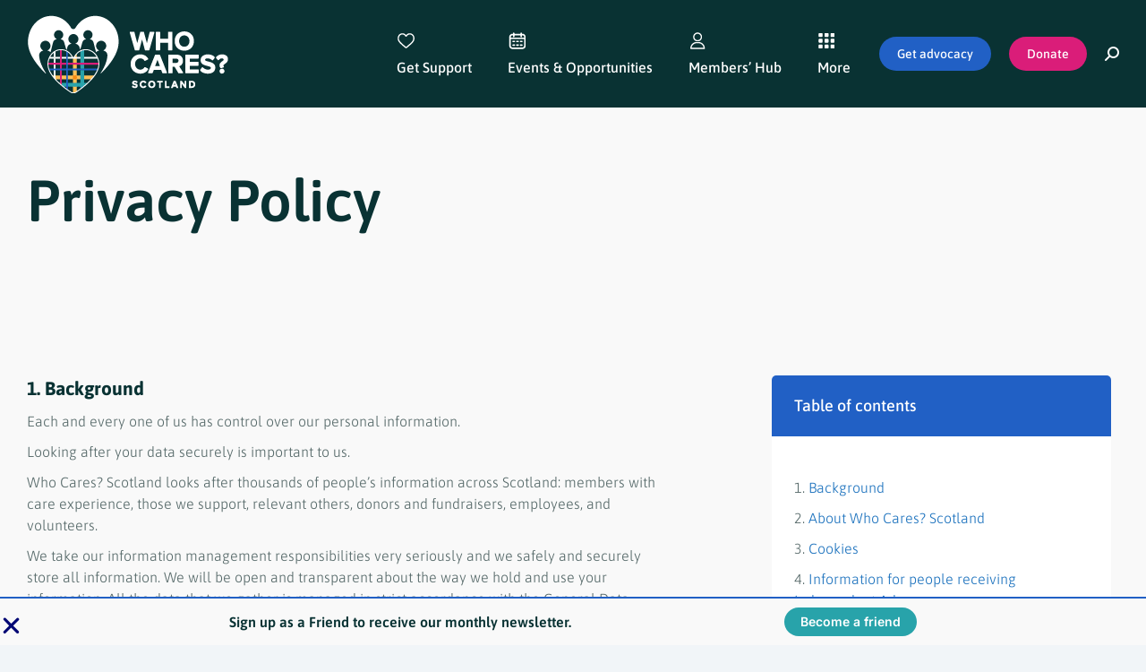

--- FILE ---
content_type: text/html; charset=UTF-8
request_url: https://www.whocaresscotland.org/privacy-policy/
body_size: 40471
content:
<!DOCTYPE html>
<!--[if !(IE 6) | !(IE 7) | !(IE 8)  ]><!-->
<html lang="en-GB" class="no-js">
<!--<![endif]-->
<head>
	<meta charset="UTF-8" />
				<meta name="viewport" content="width=device-width, initial-scale=1, maximum-scale=1, user-scalable=0"/>
				<link rel="profile" href="https://gmpg.org/xfn/11" />
	<link rel="dns-prefetch" href="//cdn.hu-manity.co" />
		<!-- Cookie Compliance -->
		<script type="text/javascript">var huOptions = {"appID":"wwwwhocaresscotlandorg-3f04c41","currentLanguage":"en","blocking":false,"globalCookie":false,"isAdmin":false,"privacyConsent":true,"forms":[]};</script>
		<script type="text/javascript" src="https://cdn.hu-manity.co/hu-banner.min.js"></script><meta name='robots' content='index, follow, max-image-preview:large, max-snippet:-1, max-video-preview:-1' />

	<!-- This site is optimized with the Yoast SEO plugin v26.7 - https://yoast.com/wordpress/plugins/seo/ -->
	<title>Privacy Policy - Who Cares? Scotland</title>
	<link rel="canonical" href="https://www.whocaresscotland.org/privacy-policy/" />
	<meta property="og:locale" content="en_GB" />
	<meta property="og:type" content="article" />
	<meta property="og:title" content="Privacy Policy - Who Cares? Scotland" />
	<meta property="og:description" content="1. Background Each and every one of us has control over our personal information. Looking after your data securely is important to us. Who Cares? Scotland looks after thousands of&hellip;" />
	<meta property="og:url" content="https://www.whocaresscotland.org/privacy-policy/" />
	<meta property="og:site_name" content="Who Cares? Scotland" />
	<meta property="article:publisher" content="https://www.facebook.com/WhoCaresScotland/" />
	<meta property="article:modified_time" content="2025-10-27T14:58:36+00:00" />
	<meta name="twitter:card" content="summary_large_image" />
	<meta name="twitter:site" content="@WhoCaresScot" />
	<meta name="twitter:label1" content="Estimated reading time" />
	<meta name="twitter:data1" content="30 minutes" />
	<script type="application/ld+json" class="yoast-schema-graph">{"@context":"https://schema.org","@graph":[{"@type":"WebPage","@id":"https://www.whocaresscotland.org/privacy-policy/","url":"https://www.whocaresscotland.org/privacy-policy/","name":"Privacy Policy - Who Cares? Scotland","isPartOf":{"@id":"https://www.whocaresscotland.org/#website"},"datePublished":"2020-12-17T18:17:47+00:00","dateModified":"2025-10-27T14:58:36+00:00","breadcrumb":{"@id":"https://www.whocaresscotland.org/privacy-policy/#breadcrumb"},"inLanguage":"en-GB","potentialAction":[{"@type":"ReadAction","target":["https://www.whocaresscotland.org/privacy-policy/"]}]},{"@type":"BreadcrumbList","@id":"https://www.whocaresscotland.org/privacy-policy/#breadcrumb","itemListElement":[{"@type":"ListItem","position":1,"name":"Home","item":"https://www.whocaresscotland.org/"},{"@type":"ListItem","position":2,"name":"Privacy Policy"}]},{"@type":"WebSite","@id":"https://www.whocaresscotland.org/#website","url":"https://www.whocaresscotland.org/","name":"Who Cares? Scotland","description":"A lifetime of equality, respect and love for care experienced people","publisher":{"@id":"https://www.whocaresscotland.org/#organization"},"potentialAction":[{"@type":"SearchAction","target":{"@type":"EntryPoint","urlTemplate":"https://www.whocaresscotland.org/?s={search_term_string}"},"query-input":{"@type":"PropertyValueSpecification","valueRequired":true,"valueName":"search_term_string"}}],"inLanguage":"en-GB"},{"@type":"Organization","@id":"https://www.whocaresscotland.org/#organization","name":"Who Cares? Scotland","url":"https://www.whocaresscotland.org/","logo":{"@type":"ImageObject","inLanguage":"en-GB","@id":"https://www.whocaresscotland.org/#/schema/logo/image/","url":"https://www.whocaresscotland.org/wp-content/uploads/2021/06/Who-Cares-Scotland-Branding-rev-225px-1.png","contentUrl":"https://www.whocaresscotland.org/wp-content/uploads/2021/06/Who-Cares-Scotland-Branding-rev-225px-1.png","width":225,"height":87,"caption":"Who Cares? Scotland"},"image":{"@id":"https://www.whocaresscotland.org/#/schema/logo/image/"},"sameAs":["https://www.facebook.com/WhoCaresScotland/","https://x.com/WhoCaresScot","https://twitter.com/WhoCaresScot"]}]}</script>
	<!-- / Yoast SEO plugin. -->


<link rel='dns-prefetch' href='//www.google.com' />
<link rel='dns-prefetch' href='//fonts.googleapis.com' />
<link rel='dns-prefetch' href='//www.googletagmanager.com' />
<link rel="alternate" type="application/rss+xml" title="Who Cares? Scotland &raquo; Feed" href="https://www.whocaresscotland.org/feed/" />
<link rel="alternate" type="application/rss+xml" title="Who Cares? Scotland &raquo; Comments Feed" href="https://www.whocaresscotland.org/comments/feed/" />
<link rel="alternate" type="text/calendar" title="Who Cares? Scotland &raquo; iCal Feed" href="https://www.whocaresscotland.org/events/?ical=1" />
<link rel="alternate" title="oEmbed (JSON)" type="application/json+oembed" href="https://www.whocaresscotland.org/wp-json/oembed/1.0/embed?url=https%3A%2F%2Fwww.whocaresscotland.org%2Fprivacy-policy%2F" />
<link rel="alternate" title="oEmbed (XML)" type="text/xml+oembed" href="https://www.whocaresscotland.org/wp-json/oembed/1.0/embed?url=https%3A%2F%2Fwww.whocaresscotland.org%2Fprivacy-policy%2F&#038;format=xml" />
<style id='wp-img-auto-sizes-contain-inline-css'>
img:is([sizes=auto i],[sizes^="auto," i]){contain-intrinsic-size:3000px 1500px}
/*# sourceURL=wp-img-auto-sizes-contain-inline-css */
</style>
<link rel="stylesheet" href="https://www.whocaresscotland.org/wp-content/cache/minify/f628d.css" media="all" />

<link rel="stylesheet" href="https://www.whocaresscotland.org/wp-content/cache/minify/34e0e.css" media="all" />

<link rel="stylesheet" href="https://www.whocaresscotland.org/wp-content/cache/minify/83b29.css" media="all" />

<link rel="stylesheet" href="https://www.whocaresscotland.org/wp-content/cache/minify/7e59c.css" media="all" />

<style id='wp-emoji-styles-inline-css'>

	img.wp-smiley, img.emoji {
		display: inline !important;
		border: none !important;
		box-shadow: none !important;
		height: 1em !important;
		width: 1em !important;
		margin: 0 0.07em !important;
		vertical-align: -0.1em !important;
		background: none !important;
		padding: 0 !important;
	}
/*# sourceURL=wp-emoji-styles-inline-css */
</style>
<style id='classic-theme-styles-inline-css'>
/*! This file is auto-generated */
.wp-block-button__link{color:#fff;background-color:#32373c;border-radius:9999px;box-shadow:none;text-decoration:none;padding:calc(.667em + 2px) calc(1.333em + 2px);font-size:1.125em}.wp-block-file__button{background:#32373c;color:#fff;text-decoration:none}
/*# sourceURL=/wp-includes/css/classic-themes.min.css */
</style>
<style id='wppb-edit-profile-style-inline-css'>


/*# sourceURL=https://www.whocaresscotland.org/wp-content/plugins/profile-builder/assets/misc/gutenberg/blocks/build/edit-profile/style-index.css */
</style>
<style id='wppb-login-style-inline-css'>


/*# sourceURL=https://www.whocaresscotland.org/wp-content/plugins/profile-builder/assets/misc/gutenberg/blocks/build/login/style-index.css */
</style>
<style id='wppb-recover-password-style-inline-css'>


/*# sourceURL=https://www.whocaresscotland.org/wp-content/plugins/profile-builder/assets/misc/gutenberg/blocks/build/recover-password/style-index.css */
</style>
<style id='wppb-register-style-inline-css'>


/*# sourceURL=https://www.whocaresscotland.org/wp-content/plugins/profile-builder/assets/misc/gutenberg/blocks/build/register/style-index.css */
</style>
<link rel="stylesheet" href="https://www.whocaresscotland.org/wp-content/cache/minify/7d84c.css" media="all" />

<style id='global-styles-inline-css'>
:root{--wp--preset--aspect-ratio--square: 1;--wp--preset--aspect-ratio--4-3: 4/3;--wp--preset--aspect-ratio--3-4: 3/4;--wp--preset--aspect-ratio--3-2: 3/2;--wp--preset--aspect-ratio--2-3: 2/3;--wp--preset--aspect-ratio--16-9: 16/9;--wp--preset--aspect-ratio--9-16: 9/16;--wp--preset--color--black: #000000;--wp--preset--color--cyan-bluish-gray: #abb8c3;--wp--preset--color--white: #FFF;--wp--preset--color--pale-pink: #f78da7;--wp--preset--color--vivid-red: #cf2e2e;--wp--preset--color--luminous-vivid-orange: #ff6900;--wp--preset--color--luminous-vivid-amber: #fcb900;--wp--preset--color--light-green-cyan: #7bdcb5;--wp--preset--color--vivid-green-cyan: #00d084;--wp--preset--color--pale-cyan-blue: #8ed1fc;--wp--preset--color--vivid-cyan-blue: #0693e3;--wp--preset--color--vivid-purple: #9b51e0;--wp--preset--color--accent: #2160c5;--wp--preset--color--dark-gray: #111;--wp--preset--color--light-gray: #767676;--wp--preset--gradient--vivid-cyan-blue-to-vivid-purple: linear-gradient(135deg,rgb(6,147,227) 0%,rgb(155,81,224) 100%);--wp--preset--gradient--light-green-cyan-to-vivid-green-cyan: linear-gradient(135deg,rgb(122,220,180) 0%,rgb(0,208,130) 100%);--wp--preset--gradient--luminous-vivid-amber-to-luminous-vivid-orange: linear-gradient(135deg,rgb(252,185,0) 0%,rgb(255,105,0) 100%);--wp--preset--gradient--luminous-vivid-orange-to-vivid-red: linear-gradient(135deg,rgb(255,105,0) 0%,rgb(207,46,46) 100%);--wp--preset--gradient--very-light-gray-to-cyan-bluish-gray: linear-gradient(135deg,rgb(238,238,238) 0%,rgb(169,184,195) 100%);--wp--preset--gradient--cool-to-warm-spectrum: linear-gradient(135deg,rgb(74,234,220) 0%,rgb(151,120,209) 20%,rgb(207,42,186) 40%,rgb(238,44,130) 60%,rgb(251,105,98) 80%,rgb(254,248,76) 100%);--wp--preset--gradient--blush-light-purple: linear-gradient(135deg,rgb(255,206,236) 0%,rgb(152,150,240) 100%);--wp--preset--gradient--blush-bordeaux: linear-gradient(135deg,rgb(254,205,165) 0%,rgb(254,45,45) 50%,rgb(107,0,62) 100%);--wp--preset--gradient--luminous-dusk: linear-gradient(135deg,rgb(255,203,112) 0%,rgb(199,81,192) 50%,rgb(65,88,208) 100%);--wp--preset--gradient--pale-ocean: linear-gradient(135deg,rgb(255,245,203) 0%,rgb(182,227,212) 50%,rgb(51,167,181) 100%);--wp--preset--gradient--electric-grass: linear-gradient(135deg,rgb(202,248,128) 0%,rgb(113,206,126) 100%);--wp--preset--gradient--midnight: linear-gradient(135deg,rgb(2,3,129) 0%,rgb(40,116,252) 100%);--wp--preset--font-size--small: 13px;--wp--preset--font-size--medium: 20px;--wp--preset--font-size--large: 36px;--wp--preset--font-size--x-large: 42px;--wp--preset--spacing--20: 0.44rem;--wp--preset--spacing--30: 0.67rem;--wp--preset--spacing--40: 1rem;--wp--preset--spacing--50: 1.5rem;--wp--preset--spacing--60: 2.25rem;--wp--preset--spacing--70: 3.38rem;--wp--preset--spacing--80: 5.06rem;--wp--preset--shadow--natural: 6px 6px 9px rgba(0, 0, 0, 0.2);--wp--preset--shadow--deep: 12px 12px 50px rgba(0, 0, 0, 0.4);--wp--preset--shadow--sharp: 6px 6px 0px rgba(0, 0, 0, 0.2);--wp--preset--shadow--outlined: 6px 6px 0px -3px rgb(255, 255, 255), 6px 6px rgb(0, 0, 0);--wp--preset--shadow--crisp: 6px 6px 0px rgb(0, 0, 0);}:where(.is-layout-flex){gap: 0.5em;}:where(.is-layout-grid){gap: 0.5em;}body .is-layout-flex{display: flex;}.is-layout-flex{flex-wrap: wrap;align-items: center;}.is-layout-flex > :is(*, div){margin: 0;}body .is-layout-grid{display: grid;}.is-layout-grid > :is(*, div){margin: 0;}:where(.wp-block-columns.is-layout-flex){gap: 2em;}:where(.wp-block-columns.is-layout-grid){gap: 2em;}:where(.wp-block-post-template.is-layout-flex){gap: 1.25em;}:where(.wp-block-post-template.is-layout-grid){gap: 1.25em;}.has-black-color{color: var(--wp--preset--color--black) !important;}.has-cyan-bluish-gray-color{color: var(--wp--preset--color--cyan-bluish-gray) !important;}.has-white-color{color: var(--wp--preset--color--white) !important;}.has-pale-pink-color{color: var(--wp--preset--color--pale-pink) !important;}.has-vivid-red-color{color: var(--wp--preset--color--vivid-red) !important;}.has-luminous-vivid-orange-color{color: var(--wp--preset--color--luminous-vivid-orange) !important;}.has-luminous-vivid-amber-color{color: var(--wp--preset--color--luminous-vivid-amber) !important;}.has-light-green-cyan-color{color: var(--wp--preset--color--light-green-cyan) !important;}.has-vivid-green-cyan-color{color: var(--wp--preset--color--vivid-green-cyan) !important;}.has-pale-cyan-blue-color{color: var(--wp--preset--color--pale-cyan-blue) !important;}.has-vivid-cyan-blue-color{color: var(--wp--preset--color--vivid-cyan-blue) !important;}.has-vivid-purple-color{color: var(--wp--preset--color--vivid-purple) !important;}.has-black-background-color{background-color: var(--wp--preset--color--black) !important;}.has-cyan-bluish-gray-background-color{background-color: var(--wp--preset--color--cyan-bluish-gray) !important;}.has-white-background-color{background-color: var(--wp--preset--color--white) !important;}.has-pale-pink-background-color{background-color: var(--wp--preset--color--pale-pink) !important;}.has-vivid-red-background-color{background-color: var(--wp--preset--color--vivid-red) !important;}.has-luminous-vivid-orange-background-color{background-color: var(--wp--preset--color--luminous-vivid-orange) !important;}.has-luminous-vivid-amber-background-color{background-color: var(--wp--preset--color--luminous-vivid-amber) !important;}.has-light-green-cyan-background-color{background-color: var(--wp--preset--color--light-green-cyan) !important;}.has-vivid-green-cyan-background-color{background-color: var(--wp--preset--color--vivid-green-cyan) !important;}.has-pale-cyan-blue-background-color{background-color: var(--wp--preset--color--pale-cyan-blue) !important;}.has-vivid-cyan-blue-background-color{background-color: var(--wp--preset--color--vivid-cyan-blue) !important;}.has-vivid-purple-background-color{background-color: var(--wp--preset--color--vivid-purple) !important;}.has-black-border-color{border-color: var(--wp--preset--color--black) !important;}.has-cyan-bluish-gray-border-color{border-color: var(--wp--preset--color--cyan-bluish-gray) !important;}.has-white-border-color{border-color: var(--wp--preset--color--white) !important;}.has-pale-pink-border-color{border-color: var(--wp--preset--color--pale-pink) !important;}.has-vivid-red-border-color{border-color: var(--wp--preset--color--vivid-red) !important;}.has-luminous-vivid-orange-border-color{border-color: var(--wp--preset--color--luminous-vivid-orange) !important;}.has-luminous-vivid-amber-border-color{border-color: var(--wp--preset--color--luminous-vivid-amber) !important;}.has-light-green-cyan-border-color{border-color: var(--wp--preset--color--light-green-cyan) !important;}.has-vivid-green-cyan-border-color{border-color: var(--wp--preset--color--vivid-green-cyan) !important;}.has-pale-cyan-blue-border-color{border-color: var(--wp--preset--color--pale-cyan-blue) !important;}.has-vivid-cyan-blue-border-color{border-color: var(--wp--preset--color--vivid-cyan-blue) !important;}.has-vivid-purple-border-color{border-color: var(--wp--preset--color--vivid-purple) !important;}.has-vivid-cyan-blue-to-vivid-purple-gradient-background{background: var(--wp--preset--gradient--vivid-cyan-blue-to-vivid-purple) !important;}.has-light-green-cyan-to-vivid-green-cyan-gradient-background{background: var(--wp--preset--gradient--light-green-cyan-to-vivid-green-cyan) !important;}.has-luminous-vivid-amber-to-luminous-vivid-orange-gradient-background{background: var(--wp--preset--gradient--luminous-vivid-amber-to-luminous-vivid-orange) !important;}.has-luminous-vivid-orange-to-vivid-red-gradient-background{background: var(--wp--preset--gradient--luminous-vivid-orange-to-vivid-red) !important;}.has-very-light-gray-to-cyan-bluish-gray-gradient-background{background: var(--wp--preset--gradient--very-light-gray-to-cyan-bluish-gray) !important;}.has-cool-to-warm-spectrum-gradient-background{background: var(--wp--preset--gradient--cool-to-warm-spectrum) !important;}.has-blush-light-purple-gradient-background{background: var(--wp--preset--gradient--blush-light-purple) !important;}.has-blush-bordeaux-gradient-background{background: var(--wp--preset--gradient--blush-bordeaux) !important;}.has-luminous-dusk-gradient-background{background: var(--wp--preset--gradient--luminous-dusk) !important;}.has-pale-ocean-gradient-background{background: var(--wp--preset--gradient--pale-ocean) !important;}.has-electric-grass-gradient-background{background: var(--wp--preset--gradient--electric-grass) !important;}.has-midnight-gradient-background{background: var(--wp--preset--gradient--midnight) !important;}.has-small-font-size{font-size: var(--wp--preset--font-size--small) !important;}.has-medium-font-size{font-size: var(--wp--preset--font-size--medium) !important;}.has-large-font-size{font-size: var(--wp--preset--font-size--large) !important;}.has-x-large-font-size{font-size: var(--wp--preset--font-size--x-large) !important;}
:where(.wp-block-post-template.is-layout-flex){gap: 1.25em;}:where(.wp-block-post-template.is-layout-grid){gap: 1.25em;}
:where(.wp-block-term-template.is-layout-flex){gap: 1.25em;}:where(.wp-block-term-template.is-layout-grid){gap: 1.25em;}
:where(.wp-block-columns.is-layout-flex){gap: 2em;}:where(.wp-block-columns.is-layout-grid){gap: 2em;}
:root :where(.wp-block-pullquote){font-size: 1.5em;line-height: 1.6;}
/*# sourceURL=global-styles-inline-css */
</style>
<link rel="stylesheet" href="https://www.whocaresscotland.org/wp-content/cache/minify/fcbc0.css" media="all" />

<link rel="stylesheet" href="https://www.whocaresscotland.org/wp-content/cache/minify/563e6.css" media="all" />

<link rel="stylesheet" href="https://www.whocaresscotland.org/wp-content/cache/minify/50d5e.css" media="all" />

<link rel="stylesheet" href="https://www.whocaresscotland.org/wp-content/cache/minify/0de1d.css" media="all" />

<link rel="stylesheet" href="https://www.whocaresscotland.org/wp-content/cache/minify/75cfb.css" media="all" />

<link rel="stylesheet" href="https://www.whocaresscotland.org/wp-content/cache/minify/4127f.css" media="all" />

<link rel="stylesheet" href="https://www.whocaresscotland.org/wp-content/cache/minify/e6aef.css" media="all" />

<style id='elementor-frontend-inline-css'>
@-webkit-keyframes ha_fadeIn{0%{opacity:0}to{opacity:1}}@keyframes ha_fadeIn{0%{opacity:0}to{opacity:1}}@-webkit-keyframes ha_zoomIn{0%{opacity:0;-webkit-transform:scale3d(.3,.3,.3);transform:scale3d(.3,.3,.3)}50%{opacity:1}}@keyframes ha_zoomIn{0%{opacity:0;-webkit-transform:scale3d(.3,.3,.3);transform:scale3d(.3,.3,.3)}50%{opacity:1}}@-webkit-keyframes ha_rollIn{0%{opacity:0;-webkit-transform:translate3d(-100%,0,0) rotate3d(0,0,1,-120deg);transform:translate3d(-100%,0,0) rotate3d(0,0,1,-120deg)}to{opacity:1}}@keyframes ha_rollIn{0%{opacity:0;-webkit-transform:translate3d(-100%,0,0) rotate3d(0,0,1,-120deg);transform:translate3d(-100%,0,0) rotate3d(0,0,1,-120deg)}to{opacity:1}}@-webkit-keyframes ha_bounce{0%,20%,53%,to{-webkit-animation-timing-function:cubic-bezier(.215,.61,.355,1);animation-timing-function:cubic-bezier(.215,.61,.355,1)}40%,43%{-webkit-transform:translate3d(0,-30px,0) scaleY(1.1);transform:translate3d(0,-30px,0) scaleY(1.1);-webkit-animation-timing-function:cubic-bezier(.755,.05,.855,.06);animation-timing-function:cubic-bezier(.755,.05,.855,.06)}70%{-webkit-transform:translate3d(0,-15px,0) scaleY(1.05);transform:translate3d(0,-15px,0) scaleY(1.05);-webkit-animation-timing-function:cubic-bezier(.755,.05,.855,.06);animation-timing-function:cubic-bezier(.755,.05,.855,.06)}80%{-webkit-transition-timing-function:cubic-bezier(.215,.61,.355,1);transition-timing-function:cubic-bezier(.215,.61,.355,1);-webkit-transform:translate3d(0,0,0) scaleY(.95);transform:translate3d(0,0,0) scaleY(.95)}90%{-webkit-transform:translate3d(0,-4px,0) scaleY(1.02);transform:translate3d(0,-4px,0) scaleY(1.02)}}@keyframes ha_bounce{0%,20%,53%,to{-webkit-animation-timing-function:cubic-bezier(.215,.61,.355,1);animation-timing-function:cubic-bezier(.215,.61,.355,1)}40%,43%{-webkit-transform:translate3d(0,-30px,0) scaleY(1.1);transform:translate3d(0,-30px,0) scaleY(1.1);-webkit-animation-timing-function:cubic-bezier(.755,.05,.855,.06);animation-timing-function:cubic-bezier(.755,.05,.855,.06)}70%{-webkit-transform:translate3d(0,-15px,0) scaleY(1.05);transform:translate3d(0,-15px,0) scaleY(1.05);-webkit-animation-timing-function:cubic-bezier(.755,.05,.855,.06);animation-timing-function:cubic-bezier(.755,.05,.855,.06)}80%{-webkit-transition-timing-function:cubic-bezier(.215,.61,.355,1);transition-timing-function:cubic-bezier(.215,.61,.355,1);-webkit-transform:translate3d(0,0,0) scaleY(.95);transform:translate3d(0,0,0) scaleY(.95)}90%{-webkit-transform:translate3d(0,-4px,0) scaleY(1.02);transform:translate3d(0,-4px,0) scaleY(1.02)}}@-webkit-keyframes ha_bounceIn{0%,20%,40%,60%,80%,to{-webkit-animation-timing-function:cubic-bezier(.215,.61,.355,1);animation-timing-function:cubic-bezier(.215,.61,.355,1)}0%{opacity:0;-webkit-transform:scale3d(.3,.3,.3);transform:scale3d(.3,.3,.3)}20%{-webkit-transform:scale3d(1.1,1.1,1.1);transform:scale3d(1.1,1.1,1.1)}40%{-webkit-transform:scale3d(.9,.9,.9);transform:scale3d(.9,.9,.9)}60%{opacity:1;-webkit-transform:scale3d(1.03,1.03,1.03);transform:scale3d(1.03,1.03,1.03)}80%{-webkit-transform:scale3d(.97,.97,.97);transform:scale3d(.97,.97,.97)}to{opacity:1}}@keyframes ha_bounceIn{0%,20%,40%,60%,80%,to{-webkit-animation-timing-function:cubic-bezier(.215,.61,.355,1);animation-timing-function:cubic-bezier(.215,.61,.355,1)}0%{opacity:0;-webkit-transform:scale3d(.3,.3,.3);transform:scale3d(.3,.3,.3)}20%{-webkit-transform:scale3d(1.1,1.1,1.1);transform:scale3d(1.1,1.1,1.1)}40%{-webkit-transform:scale3d(.9,.9,.9);transform:scale3d(.9,.9,.9)}60%{opacity:1;-webkit-transform:scale3d(1.03,1.03,1.03);transform:scale3d(1.03,1.03,1.03)}80%{-webkit-transform:scale3d(.97,.97,.97);transform:scale3d(.97,.97,.97)}to{opacity:1}}@-webkit-keyframes ha_flipInX{0%{opacity:0;-webkit-transform:perspective(400px) rotate3d(1,0,0,90deg);transform:perspective(400px) rotate3d(1,0,0,90deg);-webkit-animation-timing-function:ease-in;animation-timing-function:ease-in}40%{-webkit-transform:perspective(400px) rotate3d(1,0,0,-20deg);transform:perspective(400px) rotate3d(1,0,0,-20deg);-webkit-animation-timing-function:ease-in;animation-timing-function:ease-in}60%{opacity:1;-webkit-transform:perspective(400px) rotate3d(1,0,0,10deg);transform:perspective(400px) rotate3d(1,0,0,10deg)}80%{-webkit-transform:perspective(400px) rotate3d(1,0,0,-5deg);transform:perspective(400px) rotate3d(1,0,0,-5deg)}}@keyframes ha_flipInX{0%{opacity:0;-webkit-transform:perspective(400px) rotate3d(1,0,0,90deg);transform:perspective(400px) rotate3d(1,0,0,90deg);-webkit-animation-timing-function:ease-in;animation-timing-function:ease-in}40%{-webkit-transform:perspective(400px) rotate3d(1,0,0,-20deg);transform:perspective(400px) rotate3d(1,0,0,-20deg);-webkit-animation-timing-function:ease-in;animation-timing-function:ease-in}60%{opacity:1;-webkit-transform:perspective(400px) rotate3d(1,0,0,10deg);transform:perspective(400px) rotate3d(1,0,0,10deg)}80%{-webkit-transform:perspective(400px) rotate3d(1,0,0,-5deg);transform:perspective(400px) rotate3d(1,0,0,-5deg)}}@-webkit-keyframes ha_flipInY{0%{opacity:0;-webkit-transform:perspective(400px) rotate3d(0,1,0,90deg);transform:perspective(400px) rotate3d(0,1,0,90deg);-webkit-animation-timing-function:ease-in;animation-timing-function:ease-in}40%{-webkit-transform:perspective(400px) rotate3d(0,1,0,-20deg);transform:perspective(400px) rotate3d(0,1,0,-20deg);-webkit-animation-timing-function:ease-in;animation-timing-function:ease-in}60%{opacity:1;-webkit-transform:perspective(400px) rotate3d(0,1,0,10deg);transform:perspective(400px) rotate3d(0,1,0,10deg)}80%{-webkit-transform:perspective(400px) rotate3d(0,1,0,-5deg);transform:perspective(400px) rotate3d(0,1,0,-5deg)}}@keyframes ha_flipInY{0%{opacity:0;-webkit-transform:perspective(400px) rotate3d(0,1,0,90deg);transform:perspective(400px) rotate3d(0,1,0,90deg);-webkit-animation-timing-function:ease-in;animation-timing-function:ease-in}40%{-webkit-transform:perspective(400px) rotate3d(0,1,0,-20deg);transform:perspective(400px) rotate3d(0,1,0,-20deg);-webkit-animation-timing-function:ease-in;animation-timing-function:ease-in}60%{opacity:1;-webkit-transform:perspective(400px) rotate3d(0,1,0,10deg);transform:perspective(400px) rotate3d(0,1,0,10deg)}80%{-webkit-transform:perspective(400px) rotate3d(0,1,0,-5deg);transform:perspective(400px) rotate3d(0,1,0,-5deg)}}@-webkit-keyframes ha_swing{20%{-webkit-transform:rotate3d(0,0,1,15deg);transform:rotate3d(0,0,1,15deg)}40%{-webkit-transform:rotate3d(0,0,1,-10deg);transform:rotate3d(0,0,1,-10deg)}60%{-webkit-transform:rotate3d(0,0,1,5deg);transform:rotate3d(0,0,1,5deg)}80%{-webkit-transform:rotate3d(0,0,1,-5deg);transform:rotate3d(0,0,1,-5deg)}}@keyframes ha_swing{20%{-webkit-transform:rotate3d(0,0,1,15deg);transform:rotate3d(0,0,1,15deg)}40%{-webkit-transform:rotate3d(0,0,1,-10deg);transform:rotate3d(0,0,1,-10deg)}60%{-webkit-transform:rotate3d(0,0,1,5deg);transform:rotate3d(0,0,1,5deg)}80%{-webkit-transform:rotate3d(0,0,1,-5deg);transform:rotate3d(0,0,1,-5deg)}}@-webkit-keyframes ha_slideInDown{0%{visibility:visible;-webkit-transform:translate3d(0,-100%,0);transform:translate3d(0,-100%,0)}}@keyframes ha_slideInDown{0%{visibility:visible;-webkit-transform:translate3d(0,-100%,0);transform:translate3d(0,-100%,0)}}@-webkit-keyframes ha_slideInUp{0%{visibility:visible;-webkit-transform:translate3d(0,100%,0);transform:translate3d(0,100%,0)}}@keyframes ha_slideInUp{0%{visibility:visible;-webkit-transform:translate3d(0,100%,0);transform:translate3d(0,100%,0)}}@-webkit-keyframes ha_slideInLeft{0%{visibility:visible;-webkit-transform:translate3d(-100%,0,0);transform:translate3d(-100%,0,0)}}@keyframes ha_slideInLeft{0%{visibility:visible;-webkit-transform:translate3d(-100%,0,0);transform:translate3d(-100%,0,0)}}@-webkit-keyframes ha_slideInRight{0%{visibility:visible;-webkit-transform:translate3d(100%,0,0);transform:translate3d(100%,0,0)}}@keyframes ha_slideInRight{0%{visibility:visible;-webkit-transform:translate3d(100%,0,0);transform:translate3d(100%,0,0)}}.ha_fadeIn{-webkit-animation-name:ha_fadeIn;animation-name:ha_fadeIn}.ha_zoomIn{-webkit-animation-name:ha_zoomIn;animation-name:ha_zoomIn}.ha_rollIn{-webkit-animation-name:ha_rollIn;animation-name:ha_rollIn}.ha_bounce{-webkit-transform-origin:center bottom;-ms-transform-origin:center bottom;transform-origin:center bottom;-webkit-animation-name:ha_bounce;animation-name:ha_bounce}.ha_bounceIn{-webkit-animation-name:ha_bounceIn;animation-name:ha_bounceIn;-webkit-animation-duration:.75s;-webkit-animation-duration:calc(var(--animate-duration)*.75);animation-duration:.75s;animation-duration:calc(var(--animate-duration)*.75)}.ha_flipInX,.ha_flipInY{-webkit-animation-name:ha_flipInX;animation-name:ha_flipInX;-webkit-backface-visibility:visible!important;backface-visibility:visible!important}.ha_flipInY{-webkit-animation-name:ha_flipInY;animation-name:ha_flipInY}.ha_swing{-webkit-transform-origin:top center;-ms-transform-origin:top center;transform-origin:top center;-webkit-animation-name:ha_swing;animation-name:ha_swing}.ha_slideInDown{-webkit-animation-name:ha_slideInDown;animation-name:ha_slideInDown}.ha_slideInUp{-webkit-animation-name:ha_slideInUp;animation-name:ha_slideInUp}.ha_slideInLeft{-webkit-animation-name:ha_slideInLeft;animation-name:ha_slideInLeft}.ha_slideInRight{-webkit-animation-name:ha_slideInRight;animation-name:ha_slideInRight}.ha-css-transform-yes{-webkit-transition-duration:var(--ha-tfx-transition-duration, .2s);transition-duration:var(--ha-tfx-transition-duration, .2s);-webkit-transition-property:-webkit-transform;transition-property:transform;transition-property:transform,-webkit-transform;-webkit-transform:translate(var(--ha-tfx-translate-x, 0),var(--ha-tfx-translate-y, 0)) scale(var(--ha-tfx-scale-x, 1),var(--ha-tfx-scale-y, 1)) skew(var(--ha-tfx-skew-x, 0),var(--ha-tfx-skew-y, 0)) rotateX(var(--ha-tfx-rotate-x, 0)) rotateY(var(--ha-tfx-rotate-y, 0)) rotateZ(var(--ha-tfx-rotate-z, 0));transform:translate(var(--ha-tfx-translate-x, 0),var(--ha-tfx-translate-y, 0)) scale(var(--ha-tfx-scale-x, 1),var(--ha-tfx-scale-y, 1)) skew(var(--ha-tfx-skew-x, 0),var(--ha-tfx-skew-y, 0)) rotateX(var(--ha-tfx-rotate-x, 0)) rotateY(var(--ha-tfx-rotate-y, 0)) rotateZ(var(--ha-tfx-rotate-z, 0))}.ha-css-transform-yes:hover{-webkit-transform:translate(var(--ha-tfx-translate-x-hover, var(--ha-tfx-translate-x, 0)),var(--ha-tfx-translate-y-hover, var(--ha-tfx-translate-y, 0))) scale(var(--ha-tfx-scale-x-hover, var(--ha-tfx-scale-x, 1)),var(--ha-tfx-scale-y-hover, var(--ha-tfx-scale-y, 1))) skew(var(--ha-tfx-skew-x-hover, var(--ha-tfx-skew-x, 0)),var(--ha-tfx-skew-y-hover, var(--ha-tfx-skew-y, 0))) rotateX(var(--ha-tfx-rotate-x-hover, var(--ha-tfx-rotate-x, 0))) rotateY(var(--ha-tfx-rotate-y-hover, var(--ha-tfx-rotate-y, 0))) rotateZ(var(--ha-tfx-rotate-z-hover, var(--ha-tfx-rotate-z, 0)));transform:translate(var(--ha-tfx-translate-x-hover, var(--ha-tfx-translate-x, 0)),var(--ha-tfx-translate-y-hover, var(--ha-tfx-translate-y, 0))) scale(var(--ha-tfx-scale-x-hover, var(--ha-tfx-scale-x, 1)),var(--ha-tfx-scale-y-hover, var(--ha-tfx-scale-y, 1))) skew(var(--ha-tfx-skew-x-hover, var(--ha-tfx-skew-x, 0)),var(--ha-tfx-skew-y-hover, var(--ha-tfx-skew-y, 0))) rotateX(var(--ha-tfx-rotate-x-hover, var(--ha-tfx-rotate-x, 0))) rotateY(var(--ha-tfx-rotate-y-hover, var(--ha-tfx-rotate-y, 0))) rotateZ(var(--ha-tfx-rotate-z-hover, var(--ha-tfx-rotate-z, 0)))}.happy-addon>.elementor-widget-container{word-wrap:break-word;overflow-wrap:break-word}.happy-addon>.elementor-widget-container,.happy-addon>.elementor-widget-container *{-webkit-box-sizing:border-box;box-sizing:border-box}.happy-addon:not(:has(.elementor-widget-container)),.happy-addon:not(:has(.elementor-widget-container)) *{-webkit-box-sizing:border-box;box-sizing:border-box;word-wrap:break-word;overflow-wrap:break-word}.happy-addon p:empty{display:none}.happy-addon .elementor-inline-editing{min-height:auto!important}.happy-addon-pro img{max-width:100%;height:auto;-o-object-fit:cover;object-fit:cover}.ha-screen-reader-text{position:absolute;overflow:hidden;clip:rect(1px,1px,1px,1px);margin:-1px;padding:0;width:1px;height:1px;border:0;word-wrap:normal!important;-webkit-clip-path:inset(50%);clip-path:inset(50%)}.ha-has-bg-overlay>.elementor-widget-container{position:relative;z-index:1}.ha-has-bg-overlay>.elementor-widget-container:before{position:absolute;top:0;left:0;z-index:-1;width:100%;height:100%;content:""}.ha-has-bg-overlay:not(:has(.elementor-widget-container)){position:relative;z-index:1}.ha-has-bg-overlay:not(:has(.elementor-widget-container)):before{position:absolute;top:0;left:0;z-index:-1;width:100%;height:100%;content:""}.ha-popup--is-enabled .ha-js-popup,.ha-popup--is-enabled .ha-js-popup img{cursor:-webkit-zoom-in!important;cursor:zoom-in!important}.mfp-wrap .mfp-arrow,.mfp-wrap .mfp-close{background-color:transparent}.mfp-wrap .mfp-arrow:focus,.mfp-wrap .mfp-close:focus{outline-width:thin}.ha-advanced-tooltip-enable{position:relative;cursor:pointer;--ha-tooltip-arrow-color:black;--ha-tooltip-arrow-distance:0}.ha-advanced-tooltip-enable .ha-advanced-tooltip-content{position:absolute;z-index:999;display:none;padding:5px 0;width:120px;height:auto;border-radius:6px;background-color:#000;color:#fff;text-align:center;opacity:0}.ha-advanced-tooltip-enable .ha-advanced-tooltip-content::after{position:absolute;border-width:5px;border-style:solid;content:""}.ha-advanced-tooltip-enable .ha-advanced-tooltip-content.no-arrow::after{visibility:hidden}.ha-advanced-tooltip-enable .ha-advanced-tooltip-content.show{display:inline-block;opacity:1}.ha-advanced-tooltip-enable.ha-advanced-tooltip-top .ha-advanced-tooltip-content,body[data-elementor-device-mode=tablet] .ha-advanced-tooltip-enable.ha-advanced-tooltip-tablet-top .ha-advanced-tooltip-content{top:unset;right:0;bottom:calc(101% + var(--ha-tooltip-arrow-distance));left:0;margin:0 auto}.ha-advanced-tooltip-enable.ha-advanced-tooltip-top .ha-advanced-tooltip-content::after,body[data-elementor-device-mode=tablet] .ha-advanced-tooltip-enable.ha-advanced-tooltip-tablet-top .ha-advanced-tooltip-content::after{top:100%;right:unset;bottom:unset;left:50%;border-color:var(--ha-tooltip-arrow-color) transparent transparent transparent;-webkit-transform:translateX(-50%);-ms-transform:translateX(-50%);transform:translateX(-50%)}.ha-advanced-tooltip-enable.ha-advanced-tooltip-bottom .ha-advanced-tooltip-content,body[data-elementor-device-mode=tablet] .ha-advanced-tooltip-enable.ha-advanced-tooltip-tablet-bottom .ha-advanced-tooltip-content{top:calc(101% + var(--ha-tooltip-arrow-distance));right:0;bottom:unset;left:0;margin:0 auto}.ha-advanced-tooltip-enable.ha-advanced-tooltip-bottom .ha-advanced-tooltip-content::after,body[data-elementor-device-mode=tablet] .ha-advanced-tooltip-enable.ha-advanced-tooltip-tablet-bottom .ha-advanced-tooltip-content::after{top:unset;right:unset;bottom:100%;left:50%;border-color:transparent transparent var(--ha-tooltip-arrow-color) transparent;-webkit-transform:translateX(-50%);-ms-transform:translateX(-50%);transform:translateX(-50%)}.ha-advanced-tooltip-enable.ha-advanced-tooltip-left .ha-advanced-tooltip-content,body[data-elementor-device-mode=tablet] .ha-advanced-tooltip-enable.ha-advanced-tooltip-tablet-left .ha-advanced-tooltip-content{top:50%;right:calc(101% + var(--ha-tooltip-arrow-distance));bottom:unset;left:unset;-webkit-transform:translateY(-50%);-ms-transform:translateY(-50%);transform:translateY(-50%)}.ha-advanced-tooltip-enable.ha-advanced-tooltip-left .ha-advanced-tooltip-content::after,body[data-elementor-device-mode=tablet] .ha-advanced-tooltip-enable.ha-advanced-tooltip-tablet-left .ha-advanced-tooltip-content::after{top:50%;right:unset;bottom:unset;left:100%;border-color:transparent transparent transparent var(--ha-tooltip-arrow-color);-webkit-transform:translateY(-50%);-ms-transform:translateY(-50%);transform:translateY(-50%)}.ha-advanced-tooltip-enable.ha-advanced-tooltip-right .ha-advanced-tooltip-content,body[data-elementor-device-mode=tablet] .ha-advanced-tooltip-enable.ha-advanced-tooltip-tablet-right .ha-advanced-tooltip-content{top:50%;right:unset;bottom:unset;left:calc(101% + var(--ha-tooltip-arrow-distance));-webkit-transform:translateY(-50%);-ms-transform:translateY(-50%);transform:translateY(-50%)}.ha-advanced-tooltip-enable.ha-advanced-tooltip-right .ha-advanced-tooltip-content::after,body[data-elementor-device-mode=tablet] .ha-advanced-tooltip-enable.ha-advanced-tooltip-tablet-right .ha-advanced-tooltip-content::after{top:50%;right:100%;bottom:unset;left:unset;border-color:transparent var(--ha-tooltip-arrow-color) transparent transparent;-webkit-transform:translateY(-50%);-ms-transform:translateY(-50%);transform:translateY(-50%)}body[data-elementor-device-mode=mobile] .ha-advanced-tooltip-enable.ha-advanced-tooltip-mobile-top .ha-advanced-tooltip-content{top:unset;right:0;bottom:calc(101% + var(--ha-tooltip-arrow-distance));left:0;margin:0 auto}body[data-elementor-device-mode=mobile] .ha-advanced-tooltip-enable.ha-advanced-tooltip-mobile-top .ha-advanced-tooltip-content::after{top:100%;right:unset;bottom:unset;left:50%;border-color:var(--ha-tooltip-arrow-color) transparent transparent transparent;-webkit-transform:translateX(-50%);-ms-transform:translateX(-50%);transform:translateX(-50%)}body[data-elementor-device-mode=mobile] .ha-advanced-tooltip-enable.ha-advanced-tooltip-mobile-bottom .ha-advanced-tooltip-content{top:calc(101% + var(--ha-tooltip-arrow-distance));right:0;bottom:unset;left:0;margin:0 auto}body[data-elementor-device-mode=mobile] .ha-advanced-tooltip-enable.ha-advanced-tooltip-mobile-bottom .ha-advanced-tooltip-content::after{top:unset;right:unset;bottom:100%;left:50%;border-color:transparent transparent var(--ha-tooltip-arrow-color) transparent;-webkit-transform:translateX(-50%);-ms-transform:translateX(-50%);transform:translateX(-50%)}body[data-elementor-device-mode=mobile] .ha-advanced-tooltip-enable.ha-advanced-tooltip-mobile-left .ha-advanced-tooltip-content{top:50%;right:calc(101% + var(--ha-tooltip-arrow-distance));bottom:unset;left:unset;-webkit-transform:translateY(-50%);-ms-transform:translateY(-50%);transform:translateY(-50%)}body[data-elementor-device-mode=mobile] .ha-advanced-tooltip-enable.ha-advanced-tooltip-mobile-left .ha-advanced-tooltip-content::after{top:50%;right:unset;bottom:unset;left:100%;border-color:transparent transparent transparent var(--ha-tooltip-arrow-color);-webkit-transform:translateY(-50%);-ms-transform:translateY(-50%);transform:translateY(-50%)}body[data-elementor-device-mode=mobile] .ha-advanced-tooltip-enable.ha-advanced-tooltip-mobile-right .ha-advanced-tooltip-content{top:50%;right:unset;bottom:unset;left:calc(101% + var(--ha-tooltip-arrow-distance));-webkit-transform:translateY(-50%);-ms-transform:translateY(-50%);transform:translateY(-50%)}body[data-elementor-device-mode=mobile] .ha-advanced-tooltip-enable.ha-advanced-tooltip-mobile-right .ha-advanced-tooltip-content::after{top:50%;right:100%;bottom:unset;left:unset;border-color:transparent var(--ha-tooltip-arrow-color) transparent transparent;-webkit-transform:translateY(-50%);-ms-transform:translateY(-50%);transform:translateY(-50%)}body.elementor-editor-active .happy-addon.ha-gravityforms .gform_wrapper{display:block!important}.ha-scroll-to-top-wrap.ha-scroll-to-top-hide{display:none}.ha-scroll-to-top-wrap.edit-mode,.ha-scroll-to-top-wrap.single-page-off{display:none!important}.ha-scroll-to-top-button{position:fixed;right:15px;bottom:15px;z-index:9999;display:-webkit-box;display:-webkit-flex;display:-ms-flexbox;display:flex;-webkit-box-align:center;-webkit-align-items:center;align-items:center;-ms-flex-align:center;-webkit-box-pack:center;-ms-flex-pack:center;-webkit-justify-content:center;justify-content:center;width:50px;height:50px;border-radius:50px;background-color:#5636d1;color:#fff;text-align:center;opacity:1;cursor:pointer;-webkit-transition:all .3s;transition:all .3s}.ha-scroll-to-top-button i{color:#fff;font-size:16px}.ha-scroll-to-top-button:hover{background-color:#e2498a}
/*# sourceURL=elementor-frontend-inline-css */
</style>
<link rel="stylesheet" href="https://www.whocaresscotland.org/wp-content/cache/minify/3ea8b.css" media="all" />

<link rel="stylesheet" href="https://www.whocaresscotland.org/wp-content/cache/minify/125cc.css" media="all" />

<link rel="stylesheet" href="https://www.whocaresscotland.org/wp-content/cache/minify/f4fcf.css" media="all" />

<link rel="stylesheet" href="https://www.whocaresscotland.org/wp-content/cache/minify/0c0d5.css" media="all" />

<link rel="stylesheet" href="https://www.whocaresscotland.org/wp-content/cache/minify/a4a89.css" media="all" />

<link rel="stylesheet" href="https://www.whocaresscotland.org/wp-content/cache/minify/c0d34.css" media="all" />

<link rel="stylesheet" href="https://www.whocaresscotland.org/wp-content/cache/minify/666c8.css" media="all" />

<link rel="stylesheet" href="https://www.whocaresscotland.org/wp-content/cache/minify/3f4c9.css" media="all" />

<link rel="stylesheet" href="https://www.whocaresscotland.org/wp-content/cache/minify/edea0.css" media="all" />

<link rel="stylesheet" href="https://www.whocaresscotland.org/wp-content/cache/minify/84b6a.css" media="all" />

<link rel="stylesheet" href="https://www.whocaresscotland.org/wp-content/cache/minify/9440b.css" media="all" />

<link rel="stylesheet" href="https://www.whocaresscotland.org/wp-content/cache/minify/3e46d.css" media="all" />

<link rel="stylesheet" href="https://www.whocaresscotland.org/wp-content/cache/minify/4da40.css" media="all" />

<link rel="stylesheet" href="https://www.whocaresscotland.org/wp-content/cache/minify/856da.css" media="all" />

<link rel="stylesheet" href="https://www.whocaresscotland.org/wp-content/cache/minify/2f1b2.css" media="all" />

<link rel="stylesheet" href="https://www.whocaresscotland.org/wp-content/cache/minify/8a303.css" media="all" />

<link rel="stylesheet" href="https://www.whocaresscotland.org/wp-content/cache/minify/7e2a6.css" media="all" />

<link rel="stylesheet" href="https://www.whocaresscotland.org/wp-content/cache/minify/80ef1.css" media="all" />

<link rel="stylesheet" href="https://www.whocaresscotland.org/wp-content/cache/minify/6d606.css" media="all" />

<link rel="stylesheet" href="https://www.whocaresscotland.org/wp-content/cache/minify/733b0.css" media="all" />

<link rel="stylesheet" href="https://www.whocaresscotland.org/wp-content/cache/minify/52478.css" media="all" />

<link rel="stylesheet" href="https://www.whocaresscotland.org/wp-content/cache/minify/46f5f.css" media="all" />

<link rel="stylesheet" href="https://www.whocaresscotland.org/wp-content/cache/minify/0341c.css" media="all" />

<link rel="stylesheet" href="https://www.whocaresscotland.org/wp-content/cache/minify/df86d.css" media="all" />

<link rel="stylesheet" href="https://www.whocaresscotland.org/wp-content/cache/minify/850b5.css" media="all" />

<link rel="stylesheet" href="https://www.whocaresscotland.org/wp-content/cache/minify/754a7.css" media="all" />

<link rel="stylesheet" href="https://www.whocaresscotland.org/wp-content/cache/minify/b7c79.css" media="all" />

<link rel='stylesheet' id='dt-web-fonts-css' href='https://fonts.googleapis.com/css?family=Roboto:400,600,700%7CAsap:200,300,400,500,500normal,600,700%7CRoboto+Condensed:400,600,700%7CInter:400,500,500normal,600,700,normal&#038;display=swap' media='all' />
<link rel="stylesheet" href="https://www.whocaresscotland.org/wp-content/cache/minify/0be1d.css" media="all" />

<style id='dt-main-inline-css'>
body #load {
  display: block;
  height: 100%;
  overflow: hidden;
  position: fixed;
  width: 100%;
  z-index: 9901;
  opacity: 1;
  visibility: visible;
  transition: all .35s ease-out;
}
.load-wrap {
  width: 100%;
  height: 100%;
  background-position: center center;
  background-repeat: no-repeat;
  text-align: center;
  display: -ms-flexbox;
  display: -ms-flex;
  display: flex;
  -ms-align-items: center;
  -ms-flex-align: center;
  align-items: center;
  -ms-flex-flow: column wrap;
  flex-flow: column wrap;
  -ms-flex-pack: center;
  -ms-justify-content: center;
  justify-content: center;
}
.load-wrap > svg {
  position: absolute;
  top: 50%;
  left: 50%;
  transform: translate(-50%,-50%);
}
#load {
  background: var(--the7-elementor-beautiful-loading-bg,#093233);
  --the7-beautiful-spinner-color2: var(--the7-beautiful-spinner-color,#ffffff);
}

/*# sourceURL=dt-main-inline-css */
</style>
<link rel="stylesheet" href="https://www.whocaresscotland.org/wp-content/cache/minify/f54f4.css" media="all" />

<link rel="stylesheet" href="https://www.whocaresscotland.org/wp-content/cache/minify/64204.css" media="all" />

<link rel="stylesheet" href="https://www.whocaresscotland.org/wp-content/cache/minify/9ac09.css" media="all" />

<link rel="stylesheet" href="https://www.whocaresscotland.org/wp-content/cache/minify/c9c04.css" media="all" />

<link rel="stylesheet" href="https://www.whocaresscotland.org/wp-content/cache/minify/0fced.css" media="all" />

<link rel="stylesheet" href="https://www.whocaresscotland.org/wp-content/cache/minify/28dcf.css" media="all" />

<link rel="stylesheet" href="https://www.whocaresscotland.org/wp-content/cache/minify/f053c.css" media="all" />

<link rel="stylesheet" href="https://www.whocaresscotland.org/wp-content/cache/minify/1a1bf.css" media="all" />

<link rel="stylesheet" href="https://www.whocaresscotland.org/wp-content/cache/minify/1d42e.css" media="all" />

<link rel="stylesheet" href="https://www.whocaresscotland.org/wp-content/cache/minify/9381e.css" media="all" />

<link rel="stylesheet" href="https://www.whocaresscotland.org/wp-content/cache/minify/d7758.css" media="all" />

<link rel="stylesheet" href="https://www.whocaresscotland.org/wp-content/cache/minify/6dcaf.css" media="all" />

<link rel="stylesheet" href="https://www.whocaresscotland.org/wp-content/cache/minify/b2a8c.css" media="all" />

<link rel="stylesheet" href="https://www.whocaresscotland.org/wp-content/cache/minify/56ad2.css" media="all" />

<link rel="stylesheet" href="https://www.whocaresscotland.org/wp-content/cache/minify/4128f.css" media="all" />

<link rel="stylesheet" href="https://www.whocaresscotland.org/wp-content/cache/minify/757e8.css" media="all" />

<link rel="stylesheet" href="https://www.whocaresscotland.org/wp-content/cache/minify/13114.css" media="all" />

<link rel="stylesheet" href="https://www.whocaresscotland.org/wp-content/cache/minify/aa830.css" media="all" />

<script src="https://www.whocaresscotland.org/wp-content/cache/minify/42501.js"></script>

<script src="https://www.whocaresscotland.org/wp-content/cache/minify/5cb99.js"></script>

<script src="https://www.whocaresscotland.org/wp-content/cache/minify/cd516.js"></script>

<script src="https://www.whocaresscotland.org/wp-content/cache/minify/185ac.js"></script>

<script id="dt-above-fold-js-extra">
var dtLocal = {"themeUrl":"https://www.whocaresscotland.org/wp-content/themes/dt-the7","passText":"To view this protected post, enter the password below:","moreButtonText":{"loading":"Loading...","loadMore":"Load more"},"postID":"29656","ajaxurl":"https://www.whocaresscotland.org/wp-admin/admin-ajax.php","REST":{"baseUrl":"https://www.whocaresscotland.org/wp-json/the7/v1","endpoints":{"sendMail":"/send-mail"}},"contactMessages":{"required":"One or more fields have an error. Please check and try again.","terms":"Please accept the privacy policy.","fillTheCaptchaError":"Please, fill the captcha."},"captchaSiteKey":"","ajaxNonce":"74c5cac711","pageData":{"type":"page","template":"page","layout":null},"themeSettings":{"smoothScroll":"off","lazyLoading":false,"desktopHeader":{"height":120},"ToggleCaptionEnabled":"disabled","ToggleCaption":"Navigation","floatingHeader":{"showAfter":140,"showMenu":true,"height":80,"logo":{"showLogo":true,"html":"\u003Cimg class=\" preload-me\" src=\"https://www.whocaresscotland.org/wp-content/uploads/2021/06/Who-Cares-Scotland-Branding-rev-155px-1.png\" srcset=\"https://www.whocaresscotland.org/wp-content/uploads/2021/06/Who-Cares-Scotland-Branding-rev-155px-1.png 155w, https://www.whocaresscotland.org/wp-content/uploads/2021/07/Who-Cares-Scotland-Branding-rev-550px-1.png 550w\" width=\"155\" height=\"60\"   sizes=\"155px\" alt=\"Who Cares? Scotland\" /\u003E","url":"https://www.whocaresscotland.org/"}},"topLine":{"floatingTopLine":{"logo":{"showLogo":false,"html":""}}},"mobileHeader":{"firstSwitchPoint":900,"secondSwitchPoint":768,"firstSwitchPointHeight":54,"secondSwitchPointHeight":54,"mobileToggleCaptionEnabled":"disabled","mobileToggleCaption":"Menu"},"stickyMobileHeaderFirstSwitch":{"logo":{"html":"\u003Cimg class=\" preload-me\" src=\"https://www.whocaresscotland.org/wp-content/uploads/2021/06/Who-Cares-Scotland-Branding-rev-300px-1.png\" srcset=\"https://www.whocaresscotland.org/wp-content/uploads/2021/06/Who-Cares-Scotland-Branding-rev-300px-1.png 300w, https://www.whocaresscotland.org/wp-content/uploads/2021/07/Who-Cares-Scotland-Branding-rev-550px-1.png 550w\" width=\"300\" height=\"116\"   sizes=\"300px\" alt=\"Who Cares? Scotland\" /\u003E"}},"stickyMobileHeaderSecondSwitch":{"logo":{"html":"\u003Cimg class=\" preload-me\" src=\"https://www.whocaresscotland.org/wp-content/uploads/2021/06/Who-Cares-Scotland-Branding-rev-300px-1.png\" srcset=\"https://www.whocaresscotland.org/wp-content/uploads/2021/06/Who-Cares-Scotland-Branding-rev-300px-1.png 300w, https://www.whocaresscotland.org/wp-content/uploads/2021/07/Who-Cares-Scotland-Branding-rev-550px-1.png 550w\" width=\"300\" height=\"116\"   sizes=\"300px\" alt=\"Who Cares? Scotland\" /\u003E"}},"sidebar":{"switchPoint":768},"boxedWidth":"1340px"},"elementor":{"settings":{"container_width":1300}}};
var dtShare = {"shareButtonText":{"facebook":"Share on Facebook","twitter":"Share on X","pinterest":"Pin it","linkedin":"Share on Linkedin","whatsapp":"Share on Whatsapp"},"overlayOpacity":"85"};
//# sourceURL=dt-above-fold-js-extra
</script>
<script src="https://www.whocaresscotland.org/wp-content/cache/minify/a2196.js"></script>

<script src="https://www.whocaresscotland.org/wp-content/cache/minify/26c11.js"></script>

<link rel="https://api.w.org/" href="https://www.whocaresscotland.org/wp-json/" /><link rel="alternate" title="JSON" type="application/json" href="https://www.whocaresscotland.org/wp-json/wp/v2/pages/29656" /><link rel="EditURI" type="application/rsd+xml" title="RSD" href="https://www.whocaresscotland.org/xmlrpc.php?rsd" />
<meta name="generator" content="WordPress 6.9" />
<link rel='shortlink' href='https://www.whocaresscotland.org/?p=29656' />
<meta name="generator" content="Site Kit by Google 1.170.0" /><meta name="tec-api-version" content="v1"><meta name="tec-api-origin" content="https://www.whocaresscotland.org"><link rel="alternate" href="https://www.whocaresscotland.org/wp-json/tribe/events/v1/" />		<script src="https://www.whocaresscotland.org/wp-content/cache/minify/5f0fe.js"></script>

        <script src="https://www.whocaresscotland.org/wp-content/cache/minify/66b1d.js"></script>

    <meta name="generator" content="Elementor 3.34.1; settings: css_print_method-external, google_font-enabled, font_display-auto">
<style>.recentcomments a{display:inline !important;padding:0 !important;margin:0 !important;}</style>			<style>
				.e-con.e-parent:nth-of-type(n+4):not(.e-lazyloaded):not(.e-no-lazyload),
				.e-con.e-parent:nth-of-type(n+4):not(.e-lazyloaded):not(.e-no-lazyload) * {
					background-image: none !important;
				}
				@media screen and (max-height: 1024px) {
					.e-con.e-parent:nth-of-type(n+3):not(.e-lazyloaded):not(.e-no-lazyload),
					.e-con.e-parent:nth-of-type(n+3):not(.e-lazyloaded):not(.e-no-lazyload) * {
						background-image: none !important;
					}
				}
				@media screen and (max-height: 640px) {
					.e-con.e-parent:nth-of-type(n+2):not(.e-lazyloaded):not(.e-no-lazyload),
					.e-con.e-parent:nth-of-type(n+2):not(.e-lazyloaded):not(.e-no-lazyload) * {
						background-image: none !important;
					}
				}
			</style>
			
<!-- Google Tag Manager snippet added by Site Kit -->
<script>
			( function( w, d, s, l, i ) {
				w[l] = w[l] || [];
				w[l].push( {'gtm.start': new Date().getTime(), event: 'gtm.js'} );
				var f = d.getElementsByTagName( s )[0],
					j = d.createElement( s ), dl = l != 'dataLayer' ? '&l=' + l : '';
				j.async = true;
				j.src = 'https://www.googletagmanager.com/gtm.js?id=' + i + dl;
				f.parentNode.insertBefore( j, f );
			} )( window, document, 'script', 'dataLayer', 'GTM-M3R9VTJ5' );
			
</script>

<!-- End Google Tag Manager snippet added by Site Kit -->
<meta name="generator" content="Powered by Slider Revolution 6.7.38 - responsive, Mobile-Friendly Slider Plugin for WordPress with comfortable drag and drop interface." />
<script type="text/javascript" id="the7-loader-script">
document.addEventListener("DOMContentLoaded", function(event) {
	var load = document.getElementById("load");
	if(!load.classList.contains('loader-removed')){
		var removeLoading = setTimeout(function() {
			load.className += " loader-removed";
		}, 300);
	}
});
</script>
		<link rel="icon" href="https://www.whocaresscotland.org/wp-content/uploads/2021/06/Who-Cares-Scotland-Branding-Favicon-16px-1.png" type="image/png" sizes="16x16"/><link rel="icon" href="https://www.whocaresscotland.org/wp-content/uploads/2021/06/Who-Cares-Scotland-Branding-Favicon-32px-1.png" type="image/png" sizes="32x32"/><script>function setREVStartSize(e){
			//window.requestAnimationFrame(function() {
				window.RSIW = window.RSIW===undefined ? window.innerWidth : window.RSIW;
				window.RSIH = window.RSIH===undefined ? window.innerHeight : window.RSIH;
				try {
					var pw = document.getElementById(e.c).parentNode.offsetWidth,
						newh;
					pw = pw===0 || isNaN(pw) || (e.l=="fullwidth" || e.layout=="fullwidth") ? window.RSIW : pw;
					e.tabw = e.tabw===undefined ? 0 : parseInt(e.tabw);
					e.thumbw = e.thumbw===undefined ? 0 : parseInt(e.thumbw);
					e.tabh = e.tabh===undefined ? 0 : parseInt(e.tabh);
					e.thumbh = e.thumbh===undefined ? 0 : parseInt(e.thumbh);
					e.tabhide = e.tabhide===undefined ? 0 : parseInt(e.tabhide);
					e.thumbhide = e.thumbhide===undefined ? 0 : parseInt(e.thumbhide);
					e.mh = e.mh===undefined || e.mh=="" || e.mh==="auto" ? 0 : parseInt(e.mh,0);
					if(e.layout==="fullscreen" || e.l==="fullscreen")
						newh = Math.max(e.mh,window.RSIH);
					else{
						e.gw = Array.isArray(e.gw) ? e.gw : [e.gw];
						for (var i in e.rl) if (e.gw[i]===undefined || e.gw[i]===0) e.gw[i] = e.gw[i-1];
						e.gh = e.el===undefined || e.el==="" || (Array.isArray(e.el) && e.el.length==0)? e.gh : e.el;
						e.gh = Array.isArray(e.gh) ? e.gh : [e.gh];
						for (var i in e.rl) if (e.gh[i]===undefined || e.gh[i]===0) e.gh[i] = e.gh[i-1];
											
						var nl = new Array(e.rl.length),
							ix = 0,
							sl;
						e.tabw = e.tabhide>=pw ? 0 : e.tabw;
						e.thumbw = e.thumbhide>=pw ? 0 : e.thumbw;
						e.tabh = e.tabhide>=pw ? 0 : e.tabh;
						e.thumbh = e.thumbhide>=pw ? 0 : e.thumbh;
						for (var i in e.rl) nl[i] = e.rl[i]<window.RSIW ? 0 : e.rl[i];
						sl = nl[0];
						for (var i in nl) if (sl>nl[i] && nl[i]>0) { sl = nl[i]; ix=i;}
						var m = pw>(e.gw[ix]+e.tabw+e.thumbw) ? 1 : (pw-(e.tabw+e.thumbw)) / (e.gw[ix]);
						newh =  (e.gh[ix] * m) + (e.tabh + e.thumbh);
					}
					var el = document.getElementById(e.c);
					if (el!==null && el) el.style.height = newh+"px";
					el = document.getElementById(e.c+"_wrapper");
					if (el!==null && el) {
						el.style.height = newh+"px";
						el.style.display = "block";
					}
				} catch(e){
					console.log("Failure at Presize of Slider:" + e)
				}
			//});
		  };</script>
<style id='the7-custom-inline-css' type='text/css'>
.filter-categories, .filter-extras {
    display: inline-grid;
}

.elementor-column-gap-default>.elementor-column>.elementor-element-populated {
    padding: 0px;
}

.loader-image {
	height: 20% !important;
}

#fieldtljded {
  width: inherit!important;
		border-radius: 5px;
	padding: 5px;
	margin-bottom: 10px!important;
	border-width: 2px;
	border-color: #2160C5;
	width: -webkit-fill-available!important;
}

#fieldEmail {
	border-radius: 5px;
		margin-bottom: 10px!important;
	border-width: 2px;
	border-color: #2160C5;
	width: -webkit-fill-available;
}

#cam-mon-button {
	background-color: #2160C5;
	padding: 10px;
	border: none;
			border-radius: 5px;
	font-family: Asap;
	color: white;
}

.mobile-main-nav li>a .menu-text {
    font-family: 'Asap';
}

.dt-mobile-header .mobile-main-nav li .sub-nav>li>a .menu-text {
    font-family: 'Asap';
}

/**** Events area ******/
.tribe-common--breakpoint-medium.tribe-common .tribe-common-h4--min-medium {
    line-height: 1.2em;
}

.elementor-widget-image {
    padding-bottom: 10px;
}

.tribe-events-event-image img {
    display: none;
}

#tribe-events, #tribe-events-pg-template, .tribe-events-pg-template {
    padding: 0px 0px 0px;
}

@media screen and (max-width: 768px){
#main > .wf-wrap {
    padding: 0 20px 0 20px;
}

dd, dl, menu, ol, ul {
    list-style: disc;
	}}

dd, dl, menu, ol, ul {
    list-style: disc;
}

.tribe-events-content ol, .tribe-events-content ul {
    padding-left: 15px;
}
</style>
</head>
<body id="the7-body" class="wp-singular page-template page-template-elementor_header_footer page page-id-29656 wp-custom-logo wp-embed-responsive wp-theme-dt-the7 wp-child-theme-dt-the7-child cookies-not-set the7-core-ver-2.7.12 eio-default tribe-no-js title-off dt-responsive-on right-mobile-menu-close-icon ouside-menu-close-icon mobile-hamburger-close-bg-enable mobile-hamburger-close-bg-hover-enable  fade-small-mobile-menu-close-icon fade-medium-menu-close-icon srcset-enabled btn-flat custom-btn-color custom-btn-hover-color phantom-slide phantom-disable-decoration phantom-custom-logo-on sticky-mobile-header top-header first-switch-logo-left first-switch-menu-right second-switch-logo-left second-switch-menu-right right-mobile-menu layzr-loading-on popup-message-style the7-ver-14.0.2 dt-fa-compatibility elementor-default elementor-template-full-width elementor-clear-template elementor-kit-31210 elementor-page elementor-page-29656 elementor-page-44356">
		<!-- Google Tag Manager (noscript) snippet added by Site Kit -->
		<noscript>
			<iframe src="https://www.googletagmanager.com/ns.html?id=GTM-M3R9VTJ5" height="0" width="0" style="display:none;visibility:hidden"></iframe>
		</noscript>
		<!-- End Google Tag Manager (noscript) snippet added by Site Kit -->
		<!-- The7 14.0.2 -->
<div id="load" class="spinner-loader">
	<div class="load-wrap"><style type="text/css">
    [class*="the7-spinner-animate-"]{
        animation: spinner-animation 1s cubic-bezier(1,1,1,1) infinite;
        x:46.5px;
        y:40px;
        width:7px;
        height:20px;
        fill:var(--the7-beautiful-spinner-color2);
        opacity: 0.2;
    }
    .the7-spinner-animate-2{
        animation-delay: 0.083s;
    }
    .the7-spinner-animate-3{
        animation-delay: 0.166s;
    }
    .the7-spinner-animate-4{
         animation-delay: 0.25s;
    }
    .the7-spinner-animate-5{
         animation-delay: 0.33s;
    }
    .the7-spinner-animate-6{
         animation-delay: 0.416s;
    }
    .the7-spinner-animate-7{
         animation-delay: 0.5s;
    }
    .the7-spinner-animate-8{
         animation-delay: 0.58s;
    }
    .the7-spinner-animate-9{
         animation-delay: 0.666s;
    }
    .the7-spinner-animate-10{
         animation-delay: 0.75s;
    }
    .the7-spinner-animate-11{
        animation-delay: 0.83s;
    }
    .the7-spinner-animate-12{
        animation-delay: 0.916s;
    }
    @keyframes spinner-animation{
        from {
            opacity: 1;
        }
        to{
            opacity: 0;
        }
    }
</style>
<svg width="75px" height="75px" xmlns="http://www.w3.org/2000/svg" viewBox="0 0 100 100" preserveAspectRatio="xMidYMid">
	<rect class="the7-spinner-animate-1" rx="5" ry="5" transform="rotate(0 50 50) translate(0 -30)"></rect>
	<rect class="the7-spinner-animate-2" rx="5" ry="5" transform="rotate(30 50 50) translate(0 -30)"></rect>
	<rect class="the7-spinner-animate-3" rx="5" ry="5" transform="rotate(60 50 50) translate(0 -30)"></rect>
	<rect class="the7-spinner-animate-4" rx="5" ry="5" transform="rotate(90 50 50) translate(0 -30)"></rect>
	<rect class="the7-spinner-animate-5" rx="5" ry="5" transform="rotate(120 50 50) translate(0 -30)"></rect>
	<rect class="the7-spinner-animate-6" rx="5" ry="5" transform="rotate(150 50 50) translate(0 -30)"></rect>
	<rect class="the7-spinner-animate-7" rx="5" ry="5" transform="rotate(180 50 50) translate(0 -30)"></rect>
	<rect class="the7-spinner-animate-8" rx="5" ry="5" transform="rotate(210 50 50) translate(0 -30)"></rect>
	<rect class="the7-spinner-animate-9" rx="5" ry="5" transform="rotate(240 50 50) translate(0 -30)"></rect>
	<rect class="the7-spinner-animate-10" rx="5" ry="5" transform="rotate(270 50 50) translate(0 -30)"></rect>
	<rect class="the7-spinner-animate-11" rx="5" ry="5" transform="rotate(300 50 50) translate(0 -30)"></rect>
	<rect class="the7-spinner-animate-12" rx="5" ry="5" transform="rotate(330 50 50) translate(0 -30)"></rect>
</svg></div>
</div>
<div id="page" >
	<a class="skip-link screen-reader-text" href="#content">Skip to content</a>

<div class="masthead inline-header right widgets full-height full-width shadow-mobile-header-decoration x-move-mobile-icon dt-parent-menu-clickable show-sub-menu-on-hover show-device-logo show-mobile-logo" >

	<div class="top-bar full-width-line top-bar-empty top-bar-line-hide">
	<div class="top-bar-bg" ></div>
	<div class="mini-widgets left-widgets"></div><div class="mini-widgets right-widgets"></div></div>

	<header class="header-bar" role="banner">

		<div class="branding">
	<div id="site-title" class="assistive-text">Who Cares? Scotland</div>
	<div id="site-description" class="assistive-text">A lifetime of equality, respect and love for care experienced people</div>
	<a class="" href="https://www.whocaresscotland.org/"><img class=" preload-me" src="https://www.whocaresscotland.org/wp-content/uploads/2021/06/Who-Cares-Scotland-Branding-rev-225px-1.png" srcset="https://www.whocaresscotland.org/wp-content/uploads/2021/06/Who-Cares-Scotland-Branding-rev-225px-1.png 225w, https://www.whocaresscotland.org/wp-content/uploads/2021/07/Who-Cares-Scotland-Branding-rev-550px-1.png 550w" width="225" height="87"   sizes="225px" alt="Who Cares? Scotland" /><img class="mobile-logo preload-me" src="https://www.whocaresscotland.org/wp-content/uploads/2021/06/Who-Cares-Scotland-Branding-rev-300px-1.png" srcset="https://www.whocaresscotland.org/wp-content/uploads/2021/06/Who-Cares-Scotland-Branding-rev-300px-1.png 300w, https://www.whocaresscotland.org/wp-content/uploads/2021/07/Who-Cares-Scotland-Branding-rev-550px-1.png 550w" width="300" height="116"   sizes="300px" alt="Who Cares? Scotland" /></a></div>

		<ul id="primary-menu" class="main-nav underline-decoration upwards-line outside-item-remove-margin"><li class="menu-item menu-item-type-post_type menu-item-object-page menu-item-has-children menu-item-33425 first has-children depth-0"><a href='https://www.whocaresscotland.org/get-support/' class=' mega-menu-img mega-menu-img-top_align_left' data-level='1' aria-haspopup='true' aria-expanded='false'><img class="preload-me lazy-load aspect" src="data:image/svg+xml,%3Csvg%20xmlns%3D&#39;http%3A%2F%2Fwww.w3.org%2F2000%2Fsvg&#39;%20viewBox%3D&#39;0%200%2020%2020&#39;%2F%3E" data-src="https://www.whocaresscotland.org/wp-content/uploads/2022/10/heart-white-20px.png" data-srcset="https://www.whocaresscotland.org/wp-content/uploads/2022/10/heart-white-20px.png 20w" loading="eager" sizes="(max-width: 20px) 100vw, 20px" alt="Menu icon" width="20" height="20"  style="--ratio: 20 / 20;border-radius: 0px;margin: 0px 6px 10px 0px;" /><span class="menu-item-text"><span class="menu-text">Get Support</span></span></a><ul class="sub-nav hover-style-bg level-arrows-on" role="group"><li class="menu-item menu-item-type-post_type menu-item-object-page menu-item-55148 first depth-1"><a href='https://www.whocaresscotland.org/get-support/advocacy/' data-level='2'><span class="menu-item-text"><span class="menu-text">Advocacy</span></span></a></li> <li class="menu-item menu-item-type-post_type menu-item-object-page menu-item-55149 depth-1"><a href='https://www.whocaresscotland.org/get-support/the-helpline/' data-level='2'><span class="menu-item-text"><span class="menu-text">The Helpline</span></span></a></li> <li class="menu-item menu-item-type-post_type menu-item-object-page menu-item-55150 depth-1"><a href='https://www.whocaresscotland.org/get-support/know-your-rights/' data-level='2'><span class="menu-item-text"><span class="menu-text">Know Your Rights</span></span></a></li> <li class="menu-item menu-item-type-post_type menu-item-object-page menu-item-55151 depth-1"><a href='https://www.whocaresscotland.org/get-support/support-from-corporate-parents/' data-level='2'><span class="menu-item-text"><span class="menu-text">Support from Corporate Parents</span></span></a></li> <li class="menu-item menu-item-type-post_type menu-item-object-page menu-item-55152 depth-1"><a href='https://www.whocaresscotland.org/get-support/join-a-group/' data-level='2'><span class="menu-item-text"><span class="menu-text">Join a Group</span></span></a></li> <li class="menu-item menu-item-type-post_type menu-item-object-page menu-item-55153 depth-1"><a href='https://www.whocaresscotland.org/get-support/who-cares-scotland-kids/' data-level='2'><span class="menu-item-text"><span class="menu-text">Who Cares? Scotland Kids</span></span></a></li> </ul></li> <li class="menu-item menu-item-type-post_type menu-item-object-page menu-item-33426 depth-0"><a href='https://www.whocaresscotland.org/opportunities-events/' class=' mega-menu-img mega-menu-img-top_align_left' data-level='1'><img class="preload-me lazy-load aspect" src="data:image/svg+xml,%3Csvg%20xmlns%3D&#39;http%3A%2F%2Fwww.w3.org%2F2000%2Fsvg&#39;%20viewBox%3D&#39;0%200%2020%2020&#39;%2F%3E" data-src="https://www.whocaresscotland.org/wp-content/uploads/2022/10/calendar-white-20px.png" data-srcset="https://www.whocaresscotland.org/wp-content/uploads/2022/10/calendar-white-20px.png 20w" loading="eager" sizes="(max-width: 20px) 100vw, 20px" alt="Menu icon" width="20" height="20"  style="--ratio: 20 / 20;border-radius: 0px;margin: 0px 6px 10px 0px;" /><span class="menu-item-text"><span class="menu-text">Events &#038; Opportunities</span></span></a></li> <li class="menu-item menu-item-type-post_type menu-item-object-page menu-item-33427 depth-0"><a href='https://www.whocaresscotland.org/members-hub/' class=' mega-menu-img mega-menu-img-top_align_left' data-level='1'><img class="preload-me lazy-load aspect" src="data:image/svg+xml,%3Csvg%20xmlns%3D&#39;http%3A%2F%2Fwww.w3.org%2F2000%2Fsvg&#39;%20viewBox%3D&#39;0%200%2020%2020&#39;%2F%3E" data-src="https://www.whocaresscotland.org/wp-content/uploads/2022/10/user-white-20px.png" data-srcset="https://www.whocaresscotland.org/wp-content/uploads/2022/10/user-white-20px.png 20w" loading="eager" sizes="(max-width: 20px) 100vw, 20px" alt="Menu icon" width="20" height="20"  style="--ratio: 20 / 20;border-radius: 0px;margin: 0px 6px 10px 0px;" /><span class="menu-item-text"><span class="menu-text">Members’ Hub</span></span></a></li> <li class="menu-item menu-item-type-custom menu-item-object-custom menu-item-has-children menu-item-33428 last has-children depth-0 dt-mega-menu mega-auto-width mega-column-5"><a href='#' class=' mega-menu-img mega-menu-img-top_align_left' data-level='1' aria-haspopup='true' aria-expanded='false'><img class="preload-me lazy-load aspect" src="data:image/svg+xml,%3Csvg%20xmlns%3D&#39;http%3A%2F%2Fwww.w3.org%2F2000%2Fsvg&#39;%20viewBox%3D&#39;0%200%2020%2020&#39;%2F%3E" data-src="https://www.whocaresscotland.org/wp-content/uploads/2022/10/menu-white-20px.png" data-srcset="https://www.whocaresscotland.org/wp-content/uploads/2022/10/menu-white-20px.png 20w" loading="eager" sizes="(max-width: 20px) 100vw, 20px" alt="Menu icon" width="20" height="20"  style="--ratio: 20 / 20;border-radius: 0px;margin: 0px 6px 10px 0px;" /><span class="menu-item-text"><span class="menu-text">More</span></span></a><div class="dt-mega-menu-wrap"><ul class="sub-nav hover-style-bg level-arrows-on" role="group"><li class="menu-item menu-item-type-post_type menu-item-object-page menu-item-has-children menu-item-33433 first has-children depth-1 no-link dt-mega-parent wf-1-5"><a href='https://www.whocaresscotland.org/about-us/' data-level='2' aria-haspopup='true' aria-expanded='false'><span class="menu-item-text"><span class="menu-text">About Us</span></span></a><ul class="sub-nav hover-style-bg level-arrows-on" role="group"><li class="menu-item menu-item-type-post_type menu-item-object-page menu-item-33435 first depth-2"><a href='https://www.whocaresscotland.org/about-us/our-history/' data-level='3'><span class="menu-item-text"><span class="menu-text">Our History</span></span></a></li> <li class="menu-item menu-item-type-post_type menu-item-object-page menu-item-33436 depth-2"><a href='https://www.whocaresscotland.org/about-us/our-staff/' data-level='3'><span class="menu-item-text"><span class="menu-text">Our Staff</span></span></a></li> <li class="menu-item menu-item-type-post_type menu-item-object-page menu-item-65766 depth-2"><a href='https://www.whocaresscotland.org/about-us/our-board/' data-level='3'><span class="menu-item-text"><span class="menu-text">Our Board</span></span></a></li> </ul></li> <li class="menu-item menu-item-type-post_type menu-item-object-page menu-item-has-children menu-item-33448 has-children depth-1 no-link dt-mega-parent wf-1-5"><a href='https://www.whocaresscotland.org/get-involved/' data-level='2' aria-haspopup='true' aria-expanded='false'><span class="menu-item-text"><span class="menu-text">Get Involved</span></span></a><ul class="sub-nav hover-style-bg level-arrows-on" role="group"><li class="menu-item menu-item-type-post_type menu-item-object-page menu-item-33472 first depth-2"><a href='https://www.whocaresscotland.org/get-involved/work-for-us/' data-level='3'><span class="menu-item-text"><span class="menu-text">Work For Us</span></span></a></li> <li class="menu-item menu-item-type-post_type menu-item-object-page menu-item-33471 depth-2"><a href='https://www.whocaresscotland.org/volunteer/' data-level='3'><span class="menu-item-text"><span class="menu-text">Volunteer</span></span></a></li> <li class="menu-item menu-item-type-post_type menu-item-object-page menu-item-33470 depth-2"><a href='https://www.whocaresscotland.org/fundraising/' data-level='3'><span class="menu-item-text"><span class="menu-text">Fundraising</span></span></a></li> <li class="menu-item menu-item-type-post_type menu-item-object-page menu-item-33469 depth-2"><a href='https://www.whocaresscotland.org/donate/' data-level='3'><span class="menu-item-text"><span class="menu-text">Donate</span></span></a></li> <li class="menu-item menu-item-type-post_type menu-item-object-page menu-item-33468 depth-2"><a href='https://www.whocaresscotland.org/get-involved/become-a-friend/' data-level='3'><span class="menu-item-text"><span class="menu-text">Become a Friend</span></span></a></li> <li class="menu-item menu-item-type-post_type menu-item-object-page menu-item-has-children menu-item-55808 has-children depth-2"><a href='https://www.whocaresscotland.org/lifelongrights/' data-level='3' aria-haspopup='true' aria-expanded='false'><span class="menu-item-text"><span class="menu-text">Lifelong Rights Campaign</span></span></a><ul class="sub-nav hover-style-bg level-arrows-on" role="group"><li class="menu-item menu-item-type-post_type menu-item-object-page menu-item-64130 first depth-3"><a href='https://www.whocaresscotland.org/action-on-advocacy/' data-level='4'><span class="menu-item-text"><span class="menu-text">Action on Advocacy</span></span></a></li> </ul></li> </ul></li> <li class="menu-item menu-item-type-post_type menu-item-object-page menu-item-has-children menu-item-33437 has-children depth-1 no-link dt-mega-parent wf-1-5"><a href='https://www.whocaresscotland.org/resources-learning/' data-level='2' aria-haspopup='true' aria-expanded='false'><span class="menu-item-text"><span class="menu-text">Resources &#038; Learning</span></span></a><ul class="sub-nav hover-style-bg level-arrows-on" role="group"><li class="menu-item menu-item-type-post_type menu-item-object-page menu-item-33440 first depth-2"><a href='https://www.whocaresscotland.org/resource-library/' data-level='3'><span class="menu-item-text"><span class="menu-text">Resource Library</span></span></a></li> <li class="menu-item menu-item-type-post_type menu-item-object-page menu-item-has-children menu-item-33441 has-children depth-2"><a href='https://www.whocaresscotland.org/training/' data-level='3' aria-haspopup='true' aria-expanded='false'><span class="menu-item-text"><span class="menu-text">Training &#038; Support</span></span></a><ul class="sub-nav hover-style-bg level-arrows-on" role="group"><li class="menu-item menu-item-type-post_type menu-item-object-page menu-item-65471 first depth-3"><a href='https://www.whocaresscotland.org/careaware/' data-level='4'><span class="menu-item-text"><span class="menu-text">Care Aware Training</span></span></a></li> <li class="menu-item menu-item-type-post_type menu-item-object-page menu-item-33442 depth-3"><a href='https://www.whocaresscotland.org/resources-learning/corporate-parents/' data-level='4'><span class="menu-item-text"><span class="menu-text">Corporate Parenting Training</span></span></a></li> </ul></li> <li class="menu-item menu-item-type-post_type menu-item-object-page menu-item-51340 depth-2"><a href='https://www.whocaresscotland.org/care-experienced-history-month/' data-level='3'><span class="menu-item-text"><span class="menu-text">Care Experienced History Month</span></span></a></li> </ul></li> <li class="menu-item menu-item-type-custom menu-item-object-custom menu-item-has-children menu-item-33485 has-children depth-1 no-link dt-mega-parent wf-1-5"><a href='#' data-level='2' aria-haspopup='true' aria-expanded='false'><span class="menu-item-text"><span class="menu-text">Other</span></span></a><ul class="sub-nav hover-style-bg level-arrows-on" role="group"><li class="menu-item menu-item-type-post_type menu-item-object-page menu-item-33475 first depth-2"><a href='https://www.whocaresscotland.org/news-blogs/' data-level='3'><span class="menu-item-text"><span class="menu-text">News &#038; Blogs</span></span></a></li> <li class="menu-item menu-item-type-post_type menu-item-object-page menu-item-55857 depth-2"><a href='https://www.whocaresscotland.org/objects/' data-level='3'><span class="menu-item-text"><span class="menu-text">Objects</span></span></a></li> <li class="menu-item menu-item-type-post_type menu-item-object-page menu-item-58546 depth-2"><a href='https://www.whocaresscotland.org/care-day/' data-level='3'><span class="menu-item-text"><span class="menu-text">Care Day</span></span></a></li> <li class="menu-item menu-item-type-post_type menu-item-object-page menu-item-58942 depth-2"><a href='https://www.whocaresscotland.org/care-experienced-week/' data-level='3'><span class="menu-item-text"><span class="menu-text">Care Experienced Week</span></span></a></li> <li class="menu-item menu-item-type-post_type menu-item-object-page menu-item-33483 depth-2"><a href='https://www.whocaresscotland.org/contact-us/' data-level='3'><span class="menu-item-text"><span class="menu-text">Contact us</span></span></a></li> </ul></li> <li class="menu-item menu-item-type-post_type menu-item-object-page menu-item-43426 depth-1 no-link dt-mega-parent wf-1-5"><a href='https://www.whocaresscotland.org/members-hub/become-a-member/' class=' mega-menu-img mega-menu-img-top_align_left' data-level='2'><img class="preload-me lazy-load aspect" src="data:image/svg+xml,%3Csvg%20xmlns%3D&#39;http%3A%2F%2Fwww.w3.org%2F2000%2Fsvg&#39;%20viewBox%3D&#39;0%200%20300%20300&#39;%2F%3E" data-src="https://www.whocaresscotland.org/wp-content/uploads/2021/07/Who-Cares-Scotland-Branding-Become-a-friend-300x300.jpg" data-srcset="https://www.whocaresscotland.org/wp-content/uploads/2021/07/Who-Cares-Scotland-Branding-Become-a-friend-300x300.jpg 300w, https://www.whocaresscotland.org/wp-content/uploads/2021/07/Who-Cares-Scotland-Branding-Become-a-friend-600x600.jpg 600w" loading="eager" sizes="(max-width: 300px) 100vw, 300px" alt="Menu icon" width="300" height="300"  style="--ratio: 300 / 300;border-radius: 0px;margin: 0px 6px 10px 0px;" /><span class="menu-item-text"><span class="menu-text">Become a member</span></span></a></li> </ul></div></li> </ul>
		<div class="mini-widgets"><a href="#advocacy_form" class="microwidget-btn mini-button header-elements-button-1 show-on-desktop near-logo-first-switch in-menu-second-switch microwidget-btn-bg-on microwidget-btn-hover-bg-on disable-animation-bg border-off hover-border-off btn-icon-align-right" ><span>Get advocacy</span></a><a href="/donate/" class="microwidget-btn mini-button header-elements-button-2 show-on-desktop near-logo-first-switch in-menu-second-switch microwidget-btn-bg-on microwidget-btn-hover-bg-on disable-animation-bg border-off hover-border-off btn-icon-align-right" ><span>Donate</span></a><div class="mini-search show-on-desktop near-logo-first-switch near-logo-second-switch overlay-search custom-icon"><form class="searchform mini-widget-searchform" role="search" method="get" action="https://www.whocaresscotland.org/">

	<div class="screen-reader-text">Search:</div>

	
		<div class='overlay-search-wrap'>
			<input type="text" autofocus aria-label="Search" class="field searchform-s" name="s" value="" placeholder="Search..." title="Search form"/>
			<a href="" class="search-icon"  aria-label="Search"><i class="icomoon-the7-font-icon-gallery-011-2" aria-hidden="true"></i></a>
		</div>


		<a href="" class="submit text-disable"><i class=" mw-icon icomoon-the7-font-icon-gallery-011-2"></i></a>

				<input type="submit" class="assistive-text searchsubmit" value="Go!"/>
</form>
</div></div>
	</header>

</div>
<div role="navigation" aria-label="Main Menu" class="dt-mobile-header mobile-menu-show-divider">
	<div class="dt-close-mobile-menu-icon" aria-label="Close" role="button" tabindex="0"><div class="close-line-wrap"><span class="close-line"></span><span class="close-line"></span><span class="close-line"></span></div></div>	<ul id="mobile-menu" class="mobile-main-nav">
		<li class="menu-item menu-item-type-post_type menu-item-object-page menu-item-has-children menu-item-33425 first has-children depth-0"><a href='https://www.whocaresscotland.org/get-support/' class=' mega-menu-img mega-menu-img-top_align_left' data-level='1' aria-haspopup='true' aria-expanded='false'><img class="preload-me lazy-load aspect" src="data:image/svg+xml,%3Csvg%20xmlns%3D&#39;http%3A%2F%2Fwww.w3.org%2F2000%2Fsvg&#39;%20viewBox%3D&#39;0%200%2020%2020&#39;%2F%3E" data-src="https://www.whocaresscotland.org/wp-content/uploads/2022/10/heart-white-20px.png" data-srcset="https://www.whocaresscotland.org/wp-content/uploads/2022/10/heart-white-20px.png 20w" loading="eager" sizes="(max-width: 20px) 100vw, 20px" alt="Menu icon" width="20" height="20"  style="--ratio: 20 / 20;border-radius: 0px;margin: 0px 6px 10px 0px;" /><span class="menu-item-text"><span class="menu-text">Get Support</span></span></a><ul class="sub-nav hover-style-bg level-arrows-on" role="group"><li class="menu-item menu-item-type-post_type menu-item-object-page menu-item-55148 first depth-1"><a href='https://www.whocaresscotland.org/get-support/advocacy/' data-level='2'><span class="menu-item-text"><span class="menu-text">Advocacy</span></span></a></li> <li class="menu-item menu-item-type-post_type menu-item-object-page menu-item-55149 depth-1"><a href='https://www.whocaresscotland.org/get-support/the-helpline/' data-level='2'><span class="menu-item-text"><span class="menu-text">The Helpline</span></span></a></li> <li class="menu-item menu-item-type-post_type menu-item-object-page menu-item-55150 depth-1"><a href='https://www.whocaresscotland.org/get-support/know-your-rights/' data-level='2'><span class="menu-item-text"><span class="menu-text">Know Your Rights</span></span></a></li> <li class="menu-item menu-item-type-post_type menu-item-object-page menu-item-55151 depth-1"><a href='https://www.whocaresscotland.org/get-support/support-from-corporate-parents/' data-level='2'><span class="menu-item-text"><span class="menu-text">Support from Corporate Parents</span></span></a></li> <li class="menu-item menu-item-type-post_type menu-item-object-page menu-item-55152 depth-1"><a href='https://www.whocaresscotland.org/get-support/join-a-group/' data-level='2'><span class="menu-item-text"><span class="menu-text">Join a Group</span></span></a></li> <li class="menu-item menu-item-type-post_type menu-item-object-page menu-item-55153 depth-1"><a href='https://www.whocaresscotland.org/get-support/who-cares-scotland-kids/' data-level='2'><span class="menu-item-text"><span class="menu-text">Who Cares? Scotland Kids</span></span></a></li> </ul></li> <li class="menu-item menu-item-type-post_type menu-item-object-page menu-item-33426 depth-0"><a href='https://www.whocaresscotland.org/opportunities-events/' class=' mega-menu-img mega-menu-img-top_align_left' data-level='1'><img class="preload-me lazy-load aspect" src="data:image/svg+xml,%3Csvg%20xmlns%3D&#39;http%3A%2F%2Fwww.w3.org%2F2000%2Fsvg&#39;%20viewBox%3D&#39;0%200%2020%2020&#39;%2F%3E" data-src="https://www.whocaresscotland.org/wp-content/uploads/2022/10/calendar-white-20px.png" data-srcset="https://www.whocaresscotland.org/wp-content/uploads/2022/10/calendar-white-20px.png 20w" loading="eager" sizes="(max-width: 20px) 100vw, 20px" alt="Menu icon" width="20" height="20"  style="--ratio: 20 / 20;border-radius: 0px;margin: 0px 6px 10px 0px;" /><span class="menu-item-text"><span class="menu-text">Events &#038; Opportunities</span></span></a></li> <li class="menu-item menu-item-type-post_type menu-item-object-page menu-item-33427 depth-0"><a href='https://www.whocaresscotland.org/members-hub/' class=' mega-menu-img mega-menu-img-top_align_left' data-level='1'><img class="preload-me lazy-load aspect" src="data:image/svg+xml,%3Csvg%20xmlns%3D&#39;http%3A%2F%2Fwww.w3.org%2F2000%2Fsvg&#39;%20viewBox%3D&#39;0%200%2020%2020&#39;%2F%3E" data-src="https://www.whocaresscotland.org/wp-content/uploads/2022/10/user-white-20px.png" data-srcset="https://www.whocaresscotland.org/wp-content/uploads/2022/10/user-white-20px.png 20w" loading="eager" sizes="(max-width: 20px) 100vw, 20px" alt="Menu icon" width="20" height="20"  style="--ratio: 20 / 20;border-radius: 0px;margin: 0px 6px 10px 0px;" /><span class="menu-item-text"><span class="menu-text">Members’ Hub</span></span></a></li> <li class="menu-item menu-item-type-custom menu-item-object-custom menu-item-has-children menu-item-33428 last has-children depth-0 dt-mega-menu mega-auto-width mega-column-5"><a href='#' class=' mega-menu-img mega-menu-img-top_align_left' data-level='1' aria-haspopup='true' aria-expanded='false'><img class="preload-me lazy-load aspect" src="data:image/svg+xml,%3Csvg%20xmlns%3D&#39;http%3A%2F%2Fwww.w3.org%2F2000%2Fsvg&#39;%20viewBox%3D&#39;0%200%2020%2020&#39;%2F%3E" data-src="https://www.whocaresscotland.org/wp-content/uploads/2022/10/menu-white-20px.png" data-srcset="https://www.whocaresscotland.org/wp-content/uploads/2022/10/menu-white-20px.png 20w" loading="eager" sizes="(max-width: 20px) 100vw, 20px" alt="Menu icon" width="20" height="20"  style="--ratio: 20 / 20;border-radius: 0px;margin: 0px 6px 10px 0px;" /><span class="menu-item-text"><span class="menu-text">More</span></span></a><div class="dt-mega-menu-wrap"><ul class="sub-nav hover-style-bg level-arrows-on" role="group"><li class="menu-item menu-item-type-post_type menu-item-object-page menu-item-has-children menu-item-33433 first has-children depth-1 no-link dt-mega-parent wf-1-5"><a href='https://www.whocaresscotland.org/about-us/' data-level='2' aria-haspopup='true' aria-expanded='false'><span class="menu-item-text"><span class="menu-text">About Us</span></span></a><ul class="sub-nav hover-style-bg level-arrows-on" role="group"><li class="menu-item menu-item-type-post_type menu-item-object-page menu-item-33435 first depth-2"><a href='https://www.whocaresscotland.org/about-us/our-history/' data-level='3'><span class="menu-item-text"><span class="menu-text">Our History</span></span></a></li> <li class="menu-item menu-item-type-post_type menu-item-object-page menu-item-33436 depth-2"><a href='https://www.whocaresscotland.org/about-us/our-staff/' data-level='3'><span class="menu-item-text"><span class="menu-text">Our Staff</span></span></a></li> <li class="menu-item menu-item-type-post_type menu-item-object-page menu-item-65766 depth-2"><a href='https://www.whocaresscotland.org/about-us/our-board/' data-level='3'><span class="menu-item-text"><span class="menu-text">Our Board</span></span></a></li> </ul></li> <li class="menu-item menu-item-type-post_type menu-item-object-page menu-item-has-children menu-item-33448 has-children depth-1 no-link dt-mega-parent wf-1-5"><a href='https://www.whocaresscotland.org/get-involved/' data-level='2' aria-haspopup='true' aria-expanded='false'><span class="menu-item-text"><span class="menu-text">Get Involved</span></span></a><ul class="sub-nav hover-style-bg level-arrows-on" role="group"><li class="menu-item menu-item-type-post_type menu-item-object-page menu-item-33472 first depth-2"><a href='https://www.whocaresscotland.org/get-involved/work-for-us/' data-level='3'><span class="menu-item-text"><span class="menu-text">Work For Us</span></span></a></li> <li class="menu-item menu-item-type-post_type menu-item-object-page menu-item-33471 depth-2"><a href='https://www.whocaresscotland.org/volunteer/' data-level='3'><span class="menu-item-text"><span class="menu-text">Volunteer</span></span></a></li> <li class="menu-item menu-item-type-post_type menu-item-object-page menu-item-33470 depth-2"><a href='https://www.whocaresscotland.org/fundraising/' data-level='3'><span class="menu-item-text"><span class="menu-text">Fundraising</span></span></a></li> <li class="menu-item menu-item-type-post_type menu-item-object-page menu-item-33469 depth-2"><a href='https://www.whocaresscotland.org/donate/' data-level='3'><span class="menu-item-text"><span class="menu-text">Donate</span></span></a></li> <li class="menu-item menu-item-type-post_type menu-item-object-page menu-item-33468 depth-2"><a href='https://www.whocaresscotland.org/get-involved/become-a-friend/' data-level='3'><span class="menu-item-text"><span class="menu-text">Become a Friend</span></span></a></li> <li class="menu-item menu-item-type-post_type menu-item-object-page menu-item-has-children menu-item-55808 has-children depth-2"><a href='https://www.whocaresscotland.org/lifelongrights/' data-level='3' aria-haspopup='true' aria-expanded='false'><span class="menu-item-text"><span class="menu-text">Lifelong Rights Campaign</span></span></a><ul class="sub-nav hover-style-bg level-arrows-on" role="group"><li class="menu-item menu-item-type-post_type menu-item-object-page menu-item-64130 first depth-3"><a href='https://www.whocaresscotland.org/action-on-advocacy/' data-level='4'><span class="menu-item-text"><span class="menu-text">Action on Advocacy</span></span></a></li> </ul></li> </ul></li> <li class="menu-item menu-item-type-post_type menu-item-object-page menu-item-has-children menu-item-33437 has-children depth-1 no-link dt-mega-parent wf-1-5"><a href='https://www.whocaresscotland.org/resources-learning/' data-level='2' aria-haspopup='true' aria-expanded='false'><span class="menu-item-text"><span class="menu-text">Resources &#038; Learning</span></span></a><ul class="sub-nav hover-style-bg level-arrows-on" role="group"><li class="menu-item menu-item-type-post_type menu-item-object-page menu-item-33440 first depth-2"><a href='https://www.whocaresscotland.org/resource-library/' data-level='3'><span class="menu-item-text"><span class="menu-text">Resource Library</span></span></a></li> <li class="menu-item menu-item-type-post_type menu-item-object-page menu-item-has-children menu-item-33441 has-children depth-2"><a href='https://www.whocaresscotland.org/training/' data-level='3' aria-haspopup='true' aria-expanded='false'><span class="menu-item-text"><span class="menu-text">Training &#038; Support</span></span></a><ul class="sub-nav hover-style-bg level-arrows-on" role="group"><li class="menu-item menu-item-type-post_type menu-item-object-page menu-item-65471 first depth-3"><a href='https://www.whocaresscotland.org/careaware/' data-level='4'><span class="menu-item-text"><span class="menu-text">Care Aware Training</span></span></a></li> <li class="menu-item menu-item-type-post_type menu-item-object-page menu-item-33442 depth-3"><a href='https://www.whocaresscotland.org/resources-learning/corporate-parents/' data-level='4'><span class="menu-item-text"><span class="menu-text">Corporate Parenting Training</span></span></a></li> </ul></li> <li class="menu-item menu-item-type-post_type menu-item-object-page menu-item-51340 depth-2"><a href='https://www.whocaresscotland.org/care-experienced-history-month/' data-level='3'><span class="menu-item-text"><span class="menu-text">Care Experienced History Month</span></span></a></li> </ul></li> <li class="menu-item menu-item-type-custom menu-item-object-custom menu-item-has-children menu-item-33485 has-children depth-1 no-link dt-mega-parent wf-1-5"><a href='#' data-level='2' aria-haspopup='true' aria-expanded='false'><span class="menu-item-text"><span class="menu-text">Other</span></span></a><ul class="sub-nav hover-style-bg level-arrows-on" role="group"><li class="menu-item menu-item-type-post_type menu-item-object-page menu-item-33475 first depth-2"><a href='https://www.whocaresscotland.org/news-blogs/' data-level='3'><span class="menu-item-text"><span class="menu-text">News &#038; Blogs</span></span></a></li> <li class="menu-item menu-item-type-post_type menu-item-object-page menu-item-55857 depth-2"><a href='https://www.whocaresscotland.org/objects/' data-level='3'><span class="menu-item-text"><span class="menu-text">Objects</span></span></a></li> <li class="menu-item menu-item-type-post_type menu-item-object-page menu-item-58546 depth-2"><a href='https://www.whocaresscotland.org/care-day/' data-level='3'><span class="menu-item-text"><span class="menu-text">Care Day</span></span></a></li> <li class="menu-item menu-item-type-post_type menu-item-object-page menu-item-58942 depth-2"><a href='https://www.whocaresscotland.org/care-experienced-week/' data-level='3'><span class="menu-item-text"><span class="menu-text">Care Experienced Week</span></span></a></li> <li class="menu-item menu-item-type-post_type menu-item-object-page menu-item-33483 depth-2"><a href='https://www.whocaresscotland.org/contact-us/' data-level='3'><span class="menu-item-text"><span class="menu-text">Contact us</span></span></a></li> </ul></li> <li class="menu-item menu-item-type-post_type menu-item-object-page menu-item-43426 depth-1 no-link dt-mega-parent wf-1-5"><a href='https://www.whocaresscotland.org/members-hub/become-a-member/' class=' mega-menu-img mega-menu-img-top_align_left' data-level='2'><img class="preload-me lazy-load aspect" src="data:image/svg+xml,%3Csvg%20xmlns%3D&#39;http%3A%2F%2Fwww.w3.org%2F2000%2Fsvg&#39;%20viewBox%3D&#39;0%200%20300%20300&#39;%2F%3E" data-src="https://www.whocaresscotland.org/wp-content/uploads/2021/07/Who-Cares-Scotland-Branding-Become-a-friend-300x300.jpg" data-srcset="https://www.whocaresscotland.org/wp-content/uploads/2021/07/Who-Cares-Scotland-Branding-Become-a-friend-300x300.jpg 300w, https://www.whocaresscotland.org/wp-content/uploads/2021/07/Who-Cares-Scotland-Branding-Become-a-friend-600x600.jpg 600w" loading="eager" sizes="(max-width: 300px) 100vw, 300px" alt="Menu icon" width="300" height="300"  style="--ratio: 300 / 300;border-radius: 0px;margin: 0px 6px 10px 0px;" /><span class="menu-item-text"><span class="menu-text">Become a member</span></span></a></li> </ul></div></li> 	</ul>
	<div class='mobile-mini-widgets-in-menu'></div>
</div>



<div id="main" class="sidebar-none sidebar-divider-vertical">

	
	<div class="main-gradient"></div>
	<div class="wf-wrap">
	<div class="wf-container-main">

	


	<div id="content" class="content" role="main">

				<div data-elementor-type="wp-page" data-elementor-id="29656" class="elementor elementor-29656" data-elementor-settings="{&quot;ha_cmc_init_switcher&quot;:&quot;no&quot;}" data-elementor-post-type="page">
						<section class="elementor-section elementor-top-section elementor-element elementor-element-9a40cef elementor-reverse-mobile elementor-section-boxed elementor-section-height-default elementor-section-height-default" data-id="9a40cef" data-element_type="section" data-settings="{&quot;background_background&quot;:&quot;classic&quot;,&quot;_ha_eqh_enable&quot;:false}">
						<div class="elementor-container elementor-column-gap-wider">
					<div class="elementor-column elementor-col-100 elementor-top-column elementor-element elementor-element-4205337" data-id="4205337" data-element_type="column">
			<div class="elementor-widget-wrap elementor-element-populated">
						<div class="elementor-element elementor-element-e450525 elementor-widget elementor-widget-heading" data-id="e450525" data-element_type="widget" data-widget_type="heading.default">
				<div class="elementor-widget-container">
					<h1 class="elementor-heading-title elementor-size-default">Privacy Policy</h1>				</div>
				</div>
					</div>
		</div>
					</div>
		</section>
				<section class="elementor-section elementor-top-section elementor-element elementor-element-2ef7f93 elementor-reverse-mobile elementor-section-boxed elementor-section-height-default elementor-section-height-default" data-id="2ef7f93" data-element_type="section" data-settings="{&quot;background_background&quot;:&quot;classic&quot;,&quot;_ha_eqh_enable&quot;:false}">
						<div class="elementor-container elementor-column-gap-wider">
					<div class="elementor-column elementor-col-33 elementor-top-column elementor-element elementor-element-43a9ee9" data-id="43a9ee9" data-element_type="column">
			<div class="elementor-widget-wrap elementor-element-populated">
						<div class="elementor-element elementor-element-4a8f164 elementor-widget elementor-widget-menu-anchor" data-id="4a8f164" data-element_type="widget" data-widget_type="menu-anchor.default">
				<div class="elementor-widget-container">
							<div class="elementor-menu-anchor" id="01"></div>
						</div>
				</div>
				<div class="elementor-element elementor-element-d1beb76 elementor-widget elementor-widget-text-editor" data-id="d1beb76" data-element_type="widget" data-widget_type="text-editor.default">
				<div class="elementor-widget-container">
									<h4><strong>1. Background</strong></h4><p class="MsoNormal">Each and every one of us has control over our personal information.</p><p class="MsoNormal">Looking after your data securely is important to us.</p><p class="MsoNormal">Who Cares? Scotland looks after thousands of people’s information across Scotland: members with care experience, those we support, relevant others, donors and fundraisers, employees, and volunteers.</p><p class="MsoNormal">We take our information management responsibilities very seriously and we safely and securely store all information. We will be open and transparent about the way we hold and use your information. All the data that we gather is managed in strict accordance with the General Data Protection Regulation (GDPR), The Data Protection Act 2018 and the Privacy and Electronic Communications Regulations (PECR).</p><p class="MsoNormal">These regulations are designed to protect and empower communities.</p>								</div>
				</div>
				<div class="elementor-element elementor-element-cd76283 elementor-widget elementor-widget-menu-anchor" data-id="cd76283" data-element_type="widget" data-widget_type="menu-anchor.default">
				<div class="elementor-widget-container">
							<div class="elementor-menu-anchor" id="02"></div>
						</div>
				</div>
				<div class="elementor-element elementor-element-0797c53 elementor-widget-divider--view-line elementor-widget elementor-widget-divider" data-id="0797c53" data-element_type="widget" data-widget_type="divider.default">
				<div class="elementor-widget-container">
							<div class="elementor-divider">
			<span class="elementor-divider-separator">
						</span>
		</div>
						</div>
				</div>
				<div class="elementor-element elementor-element-8297469 elementor-widget elementor-widget-text-editor" data-id="8297469" data-element_type="widget" data-widget_type="text-editor.default">
				<div class="elementor-widget-container">
									<h4 style="margin: 0cm 0cm 0.0001pt 1cm; text-indent: -1cm;" align="left"><strong><span style="background-color: var( --e-global-color-78861a0 ); color: var(--the7-base-color); letter-spacing: var(--the7-base-letter-spacing); text-transform: var(--the7-base-text-transform); word-spacing: normal;">2. About Who Cares? Scotland<br /></span></strong></h4><div><strong><span style="background-color: var( --e-global-color-78861a0 ); color: var(--the7-base-color); letter-spacing: var(--the7-base-letter-spacing); text-transform: var(--the7-base-text-transform); word-spacing: normal;"> </span></strong></div><p style="margin: 0cm 0cm 0.0001pt 1cm; text-indent: -1cm;" align="left"><span style="background-color: var( --e-global-color-78861a0 ); color: var(--the7-base-color); letter-spacing: var(--the7-base-letter-spacing); text-transform: var(--the7-base-text-transform); word-spacing: normal;">This Website is owned and operated by Who Cares? Scotland.</span></p><p>Who Cares? Scotland is a national voluntary organisation, working with people with care experience across Scotland. We also provide support to children and young people with Additional Support Needs and to those going through the Children’s Hearing System. Our registered charity number is SC026076, and you can contact us at:</p><p style="margin: 0cm;">Who Cares? Scotland</p><p>Suite 208/9, 36-38 Washington Street</p><p>The Pentagon Business Centre</p><p>Glasgow</p><p>G3 8AZ</p><p>Tel: 0141 226 4441</p><p>Who Cares? Scotland’s Evidence &amp; Impact Manager holds data protection responsibilities. She can be contacted if there are any questions about this policy, with any specific questions about any individual’s information, or if you wish to make a complaint. Her contact details are as follows: 0141 226 4441 or <a href="mailto:mydata@whocaresscotland.org">mydata@whocaresscotland.org</a>.</p><p>If you feel that your data has not been handled correctly, or if you are unhappy with our response to any requests you have made to us regarding the use of your personal data, you have the right to lodge a complaint with the Information Commissioner’s Office.</p><p>You can contact them by calling 0303 123 1113 or <a href="https://ico.org.uk/make-a-complaint/">online</a>.</p><p>Who Cares? Scotland commits to collect the minimum amount of information we need to interact with you or to provide you with support.</p><p>We do not make any decisions based on automated decision making. This means that no decisions will be taken regarding your information without people being involved. We do not make decisions electronically.</p><p>We explain our privacy approach to managing people’s personal information in the following sections.</p>								</div>
				</div>
				<div class="elementor-element elementor-element-516c2ab elementor-widget elementor-widget-menu-anchor" data-id="516c2ab" data-element_type="widget" data-widget_type="menu-anchor.default">
				<div class="elementor-widget-container">
							<div class="elementor-menu-anchor" id="03"></div>
						</div>
				</div>
				<div class="elementor-element elementor-element-8f965bd elementor-widget-divider--view-line elementor-widget elementor-widget-divider" data-id="8f965bd" data-element_type="widget" data-widget_type="divider.default">
				<div class="elementor-widget-container">
							<div class="elementor-divider">
			<span class="elementor-divider-separator">
						</span>
		</div>
						</div>
				</div>
				<div class="elementor-element elementor-element-a4119a9 elementor-widget elementor-widget-text-editor" data-id="a4119a9" data-element_type="widget" data-widget_type="text-editor.default">
				<div class="elementor-widget-container">
									<h4><strong>3. Cookies</strong></h4><p>Cookies are small files which a website sends to your device for a variety of reasons such as to make a website work, or work more efficiently, to improve your experience of using a website and to help the website owner to understand how many visitors they receive and how they are using the site.</p><p>When you first access our website, you will be advised that our website uses ‘cookies’ and you will be asked to select which ‘cookies’ / Privacy Level you are happy with:</p><ul><li><strong>Private</strong>: Highest level of privacy. Data accessed for necessary basic operations only. Data shared with 3rd parties to ensure the site is secure and works on your device.</li><li><strong>Balanced experience</strong>: Data accessed for content personalisation and site optimisation. Data shared with 3rd parties may be used to track you and store your preferences for this site.</li><li><strong>Highest level of personalisation</strong>: Data accessed to make ads and media more relevant. Data shared with 3rd parties may be used to track you on this site and other sites you visit.</li></ul><p>Your choice will remain in place for one month, and you will be asked to choose again after this time.</p>								</div>
				</div>
				<div class="elementor-element elementor-element-a40ac9f elementor-widget elementor-widget-menu-anchor" data-id="a40ac9f" data-element_type="widget" data-widget_type="menu-anchor.default">
				<div class="elementor-widget-container">
							<div class="elementor-menu-anchor" id="04"></div>
						</div>
				</div>
				<div class="elementor-element elementor-element-4d4c1a2 elementor-widget-divider--view-line elementor-widget elementor-widget-divider" data-id="4d4c1a2" data-element_type="widget" data-widget_type="divider.default">
				<div class="elementor-widget-container">
							<div class="elementor-divider">
			<span class="elementor-divider-separator">
						</span>
		</div>
						</div>
				</div>
				<div class="elementor-element elementor-element-cca550b elementor-widget elementor-widget-text-editor" data-id="cca550b" data-element_type="widget" data-widget_type="text-editor.default">
				<div class="elementor-widget-container">
									<h4><strong>4. Information for people receiving Independent Advocacy</strong></h4><p>Who Cares? Scotland provides independent advocacy to people with care experience and to a range of other children, young people, and relevant adults (such as Kinship carers) via face-to-face services and a dedicated Helpline.</p><p>We work individually with people to help them have a say in what is happening to them. We strive to provide independent advocacy that helps people to feel respected, included, listened to, and understood. We also ensure people know what their rights are and how to claim them.</p><p>All individuals who are receiving independent advocacy from Who Cares? Scotland will have this Privacy Notice explained to them at the time they start to receive a service. This explanation will cover the following information:</p><h5><strong>The information we hold about you</strong></h5><p>Who Cares? Scotland holds personal and sensitive information about you such as your name, address, date of birth, gender, ethnicity, whether you have a disability, and information on people close to you (‘key contacts’), so that we can make sure our support meets your needs.</p><p>We may also hold other information about your health, education, any involvement with the justice system, your home situation and details of your care experience, including reports, plans and reviews, e-mails, and information that other organisations may tell us about your situation that helps us to provide you with the most appropriate support.</p><p>Your record may also contain photos and copies of work that you have done to express your views.</p><h5><strong>Why we keep and how we use information about you</strong></h5><p>We need to know about you to provide you with information and support that can really help you. The personal information we hold about you may be used in the following ways:</p><ul><li>to identify if advocacy is needed</li><li>to make sure that the support we provide is exactly what you want it to be</li><li>to ensure you, those around you, and those you tell us about are safe</li><li>to get feedback on the service we provide</li></ul><p>Personal information will also be anonymised and collated in a way that cannot be linked to you, so we can:</p><ul><li>understand the types of issues and concerns people are approaching us with; this information is shared with our funders and will help inform our wider influencing work</li><li>understand if our independent advocacy service is available to all who need it; this information is shared with our funders and will help us to ensure we are as inclusive as possible</li></ul><h5><strong>How we collect your information</strong></h5><p>We collect information about you from different people, for example:</p><ul><li>directly from you</li><li>from your carer, friend or other individual who has sign-posted you to us</li><li>from your social worker, school, health provider, or local authority</li><li>from other organisations who might be providing you with support</li></ul><p>We will only collect information about you that is relevant and needed for us to support you through independent advocacy. It is important therefore, that this information is correct and up to date.</p><h5><strong>Who might we share your information with?</strong></h5><p>There are some routine circumstances where we might share your personal information with someone outside the organisation. The most common examples would be:</p><ul><li>When someone in receipt of advocacy asks us to pass on their details to assist them in accessing another service. In these cases, we would only share your personal information with your express consent.</li><li>If we believe you or someone else might be at risk. We then have a duty to report a safeguarding concern under Child Protection or Adult Support and Protection legislation.</li></ul><p>We may also pass on personal data in other urgent or exceptional circumstances. Examples include:</p><ul><li>To comply with a court order or request from statutory regulator (e.g., the Scottish Social Service Council – SSSC)</li><li>To protect public health, for example to comply with contact tracing during the coronavirus pandemic</li><li>When necessary to protect the health, safety and welfare of staff members or volunteers, for example if a member of staff/volunteer does not check in as expected when lone working</li><li>To prevent serious physical harm to a person</li><li>To protect someone’s vital interests – this refers to life or death situations</li></ul><p>Wherever it is possible and reasonable to do so, Who Cares? Scotland commits to consulting an individual about the need to share their information in advance. However, the urgent or exceptional nature of the above circumstances means this may not always be possible.</p><h5><strong>Storing your information safely and securely</strong></h5><p>Your information is private. We have a duty to keep it safe. We store your information on a secure computer system. We may also hold some information about you on paper, but we ensure there are appropriate measures in place to guarantee this data remains secure.</p><p>Who Cares? Scotland has internal policies and controls in place to try to ensure that your data is not lost, accidentally destroyed, misused, or disclosed, and is not accessed except by its employees or volunteers in the performance of their duties.</p><p>Where Who Cares? Scotland engages third parties to process personal data on its behalf, they do so based on written instructions, are under a duty of confidentiality and are obliged to implement appropriate technical and organisational measures to ensure the security of data.</p><h5><strong>How long will we retain your information?</strong></h5><p>We will keep your information in line with good practice and government recommendations.</p><p>Currently, we are not destroying any of this information because the <a href="https://childabuseinquiry.scot/about-us/the-inquiry/what-we-do/#2-what-we-do">Scottish Child Abuse Inquiry</a> is ongoing, and the information we collect may support any claims you may wish to make.</p><p>We will usually retain your information for <strong>your lifetime or for upto 100 years from your Date of Birth</strong>. This means that you can ask to see it in the future.</p><h5><strong>Archiving</strong></h5><p>We will also retain information relating to our Independent Advocacy services for archiving purposes in the public interest and/or historical research purposes. Such information may include personal data relating to you (which will mean that your personal data may be held by us for longer periods). Any archiving of information by us will be undertaken in accordance with the <a href="https://cdn.nationalarchives.gov.uk/documents/information-management/guide-to-archiving-personal-data.pdf">National Archives Guide to Archiving Personal Data 2018</a>.</p><h5><strong>What the law says</strong></h5><p>The law says that we must:</p><ul><li>Collect and use your personal information fairly and lawfully</li><li>Keep your information secure</li><li>Respect the rights given to you through information laws which include rights that allow you to question, complain, correct, remove, and restrict the information held about you (please discuss with your worker if you have any questions about your rights)</li><li>Make sure the information that we hold is adequate, relevant, accurate and up to date</li></ul><p>The data protection laws also say we must have a valid lawful basis in order to process your personal information. Who Cares? Scotland will process your information on the lawful basis of legitimate interest. The legitimate interest is the support that we offer you. We would not be able to offer you independent advocacy without processing your personal information. We plan to use your information only in ways that you would expect us to do this, and we expect that our use of your information will have minimum impact on your privacy.</p><h5><strong>Your right to see the information we hold about you</strong></h5><p>You have the right to see any information that we hold about you except:</p><ul><li>Information that could harm you or someone else</li><li>Information about some legal matters such as if a serious crime has been committed</li><li>Information that is private to someone else</li></ul><p>If you want to see your records, you can speak to a member of staff you know, and they will help you to put your request in writing if needed, or you can contact <a href="mailto:mydata@whocaresscotland.org">mydata@whocaresscotland.org</a> directly.</p>								</div>
				</div>
				<div class="elementor-element elementor-element-305b906 elementor-widget elementor-widget-menu-anchor" data-id="305b906" data-element_type="widget" data-widget_type="menu-anchor.default">
				<div class="elementor-widget-container">
							<div class="elementor-menu-anchor" id="05"></div>
						</div>
				</div>
				<div class="elementor-element elementor-element-a74bfff elementor-widget-divider--view-line elementor-widget elementor-widget-divider" data-id="a74bfff" data-element_type="widget" data-widget_type="divider.default">
				<div class="elementor-widget-container">
							<div class="elementor-divider">
			<span class="elementor-divider-separator">
						</span>
		</div>
						</div>
				</div>
				<div class="elementor-element elementor-element-953573f elementor-widget elementor-widget-text-editor" data-id="953573f" data-element_type="widget" data-widget_type="text-editor.default">
				<div class="elementor-widget-container">
									<h4><strong>5. Information for people attending groups and enjoying one-off events and activities</strong></h4><p>Who Cares? Scotland creates safe, valued, and regular spaces for people with care experience and their friends to enjoy fun and friendship with people who have similar or shared experiences, and helps everyone feel understood, respected, and included as part of Scottish communities.</p><p>Sometimes these spaces are all about having a good time; on other occasions you might have more serious conversations about topics that affect you with a view to making change happen – we call this participation.</p><p>All individuals who attend a group, activity or event organised by Who Cares? Scotland will have this Privacy Notice explained to them at the time they start to engage with us. This explanation will cover the following information:</p><h5><strong>The information we hold about you</strong></h5><p>Who Cares? Scotland holds personal and sensitive information about you such as your name, address, date of birth, gender, ethnicity, whether you have a disability, and information on people close to you (‘key contacts’), so that we can make sure our groups, activities and events meet your needs.</p><p>We may also hold other information about your health, home situation, risk assessment, any involvement with the justice system, and details of your care experience that helps us to provide you with the best possible experience.</p><p>We may also hold your photograph.</p><p>If you get involved with participation activities, your record may also contain photos and copies of work that you have done to express your views.</p><h5><strong>Why we keep and how we use information about you</strong></h5><p>We want to provide you with the best possible experience – whether you have signed up for a national event, activities as part of a summer programme, or as a member of a group.</p><p>The personal details you share with us when you register for our groups, events or activities will be used in the following ways:</p><ul><li>to keep you up to date with the event, activity, or group you have signed up for</li><li>to support you at our events, activities, and groups, and to keep you safe</li><li>to get your feedback on the event, activity, or group you were a part of, so that we can make our activities even more exciting for you</li></ul><p>Personal information will also be anonymised and collated in a way that cannot be linked to you, so we can:</p><ul><li>understand the types of activities and events people enjoy attending and develop those that don’t work so well; this information is shared with our funders</li><li>understand issues and concerns that are important to people participating in our groups, activities, and events; this information is shared with our funders and will help inform our wider influencing work</li><li>understand if our participation activities are available to all; this information is shared with our funders and will help us to ensure we are as inclusive as possible.</li></ul><h5><strong>How we collect your information</strong></h5><p>The information we collect about you will come directly from you, when you register for our groups, activities, or events. If you are under 16 (in certain circumstance under 18) or if you find it difficult to tell us the information we need to know, we may need to ask for data from a parent, guardian, or responsible adult.</p><p>We will only collect information about you that is relevant / needed for us ensure you are safe and have a great time at our groups, activities, and events. It is important therefore, that this information is correct and up to date.</p><p>If you are invited to a participation activity where your views are captured, you will be told before the start what information will be gathered and who will see it. You will then have the choice as to whether you want to be involved or not.</p><h5><strong>Who might we share your information with?</strong></h5><p>If you are involved in a participation activity, your information, views, opinions, artwork, photos / other contributions may be shared with people outside the organisation, but this will only be with your prior knowledge and consent. In most cases, any contribution you make would be anonymous – this means that nobody would know that it came from you.</p><p>There are some other routine circumstances where we might share your personal information with someone outside the organisation. The most common example would be:</p><ul><li>If we believe you or someone else might be at risk. We then have a duty to report a safeguarding concern under Child Protection or Adult Support and Protection legislation.</li></ul><p>We may also pass on personal data in other urgent or exceptional circumstances. Examples include:</p><ul><li>To comply with a court order or request from statutory regulator (e.g., the Scottish Social Service Council – SSSC)</li><li>When necessary to protect the health, safety and welfare of staff members or volunteers, for example if a member of staff / volunteer does not check in as expected when lone working</li><li>To protect public health, for example to comply with contact tracing during the coronavirus pandemic</li><li>To prevent serious physical harm to a person</li><li>To protect someone’s vital interests – this refers to life or death situations</li></ul><p>Wherever it is possible and reasonable to do so, Who Cares? Scotland commits to consulting an individual about the need to share their information in advance. However, the urgent or exceptional nature of the above circumstances means this may not always be possible.</p><h5><strong>Storing your information safely and securely</strong></h5><p>Your information is private. We have a duty to keep it safe. We store your information on a secure computer system. We may also hold some information about you on paper, but we ensure there are appropriate measures in place to guarantee this data remains secure.</p><p>Who Cares? Scotland has internal policies and controls in place to try to ensure that your data is not lost, accidentally destroyed, misused, or disclosed, and is not accessed except by its employees and volunteers in the performance of their duties.</p><p>Where Who Cares? Scotland engages third parties to process personal data on its behalf, they do so based on written instructions, are under a duty of confidentiality and are obliged to implement appropriate technical and organisational measures to ensure the security of data.</p><h5><strong>How long will we retain your information?</strong></h5><p>If you sign up for a single event or activity, we will hold on to the details you give us in the event registration form until <strong>one month after the end of the event</strong>. We will then delete / securely destroy all identifiable personal and sensitive information.</p><p>If you are a member of a group we will hold on to your information until you tell us you <strong>want to leave the group, or you stop attending for a period of six-months</strong>. We will then delete all identifiable personal and sensitive information.</p><p>If you are involved in a participation activity, your information, views, opinions, artwork, photos / other contributions may be shared with people outside the organisation, but this will only be with your prior knowledge and consent. In most cases, any contribution you make would be anonymous – this means that nobody would know that it came from you. Once shared externally, the information that is provided will be difficult to remove. Therefore, we will talk this through with you and make sure you are aware of any risks before any of the information is shared. Who Cares? Scotland will store your <strong>participation contributions for a minimum of one year </strong>from the date you created it.</p><h5><strong>Archiving</strong></h5><p>We will also retain information relating to our groups, activities and events for archiving purposes in the public interest and/or historical research purposes. Such information may include personal data relating to you (which will mean that your personal data may be held by us for longer periods). Any archiving of information by us will be undertaken in accordance with the <a href="https://cdn.nationalarchives.gov.uk/documents/information-management/guide-to-archiving-personal-data.pdf">National Archives Guide to Archiving Personal Data 2018</a>.</p><h5><strong>What the law says</strong></h5><p>The law says that we must:</p><ul><li>Collect and use your personal information fairly and lawfully</li><li>Keep your information secure</li><li>Respect the rights given to you through information laws which include rights that allow you to question, complain, correct, remove, and restrict the information held about you (please discuss with your worker if you have any questions about your rights)</li><li>Make sure the information that we hold is adequate, relevant, accurate and up to date</li></ul><p>The data protection laws also say we must have a valid lawful basis in order to process your personal information. Who Cares? Scotland will process your information on the lawful bases of legitimate interest and consent.</p><p>The legitimate interest is enabling you to attend the groups, activities, and events that we offer. You would not be able to attend these groups, activities, or events without us processing your personal information. We plan to use your information only in ways that you would expect us to do this, and we expect that our use of your information will have minimum impact on your privacy.</p><p>We will get your explicit consent if we want to use your contributions in any participation activity and this consent process will include:</p><ul><li>asking you to positively opt-in to the work you will be doing alongside us and regularly renewing this opt-in</li><li>giving you the information you need to make a choice about your involvement</li><li>explaining the different ways we will use your information and who may be able to access that information</li><li>if and where necessary, seeking consent from a responsible adult</li></ul><p>In this way, we will:</p><ul><li>build a trusting relationship with you based on up-to-date information</li><li>help you understand any risks involved, and give you a choice over what you want to do alongside us</li><li>make it easy for you to withdraw consent, and tell you how</li><li>let you know how we will support you throughout your work with us</li></ul><h5><strong>Your right to see the information we hold about you</strong></h5><p>You have the right to see any information that we hold about you except:</p><ul><li>Information that could harm you or someone else</li><li>Information about some legal matters such as if a serious crime has been committed</li><li>Information that is private to someone else</li></ul><p>If you want to see your records, you can speak to a member of staff you know, and they will help you to put your request in writing if needed, or you can contact <a href="mailto:mydata@whocaresscotland.org">mydata@whocaresscotland.org</a> directly.</p>								</div>
				</div>
				<div class="elementor-element elementor-element-5ee27f9 elementor-widget elementor-widget-menu-anchor" data-id="5ee27f9" data-element_type="widget" data-widget_type="menu-anchor.default">
				<div class="elementor-widget-container">
							<div class="elementor-menu-anchor" id="06"></div>
						</div>
				</div>
				<div class="elementor-element elementor-element-d0cdcb3 elementor-widget-divider--view-line elementor-widget elementor-widget-divider" data-id="d0cdcb3" data-element_type="widget" data-widget_type="divider.default">
				<div class="elementor-widget-container">
							<div class="elementor-divider">
			<span class="elementor-divider-separator">
						</span>
		</div>
						</div>
				</div>
				<div class="elementor-element elementor-element-eca5f56 elementor-widget elementor-widget-text-editor" data-id="eca5f56" data-element_type="widget" data-widget_type="text-editor.default">
				<div class="elementor-widget-container">
									<h4><strong>6. Information for people supporting our campaigns</strong></h4><div><p class="MsoNormal"><span class="ui-provider">Since our inception, Who Cares? Scotland have worked alongside Care Experienced people to campaign for <i>a lifetime of equality, respect and love</i> for all Care Experienced people. We do this in several ways, such as by generating news stories with the press and by creating social media campaigns. </span></p><p class="MsoNormal"><span class="ui-provider">All our campaigning work is informed by the voices and opinions of Care Experienced people and we depend on support from the wider community to make change happen. </span></p><h5 class="MsoNormal"><b><span lang="EN-US">The information we hold about you</span></b></h5><p class="MsoNormal"><span lang="EN-US">We will only collect information that enables you to support the campaigns you have indicated you are interested in. </span></p><p class="MsoNormal"><span lang="EN-US">The type of personal details you share with us might include your name, contact details and contact preferences. This information is all held securely.</span></p><h5><strong>Why we keep and how we use information about you</strong></h5><p class="MsoNormal">As an organisation, we seek to influence the development of legislation, policy and good practice which impacts on the lives of people with care experience.</p><p class="MsoNormal">One of the ways we do this, is by asking people to support our campaigns for change. When you sign up for one of our campaigns, we will use your information to keep you informed about the progress of this campaign and let you know how you can best support our calls for change. </p><h5><strong>How we collect your information</strong></h5><p class="MsoNormal">The information we collect about you will come directly from you when you pledge your support for one of our campaigns.</p><h5><strong>Who might we share your information with?</strong></h5><p class="MsoNormal">We will not share any identifiable personal details with anyone outside of Who Cares? Scotland.</p><h5><strong>Storing your information safely and securely</strong></h5><p class="MsoNormal">Your information is private. We have a duty to keep it safe. We store your information on a secure computer system. We may also hold some information about you on paper, but we ensure there are appropriate measures in place to guarantee this data remains secure.</p><p class="MsoNormal">Who Cares? Scotland has internal policies and controls in place to try to ensure that your data is not lost, accidentally destroyed, misused, or disclosed, and is not accessed except by its employees or volunteers in the performance of their duties.</p><h5><strong>How long will we retain your information?</strong></h5><p class="MsoNormal">We will hold on to the details you give us when you pledge your support for one of our campaigns until <b>one month after the campaign stops</b>. We will then delete / securely destroy all identifiable personal and sensitive information.</p><h5><strong>Communicating with you</strong></h5><p class="MsoNormal">Being able to communicate with you is important, as it is only with your support that our campaigns will achieve traction. You can, however, <span lang="EN-US">choose to stop hearing from us about our campaigns at any time, by phoning 0141 226 4441; or emailing </span><a href="mailto:mydata@whocaresscotland.org"><span lang="EN-US">mydata@whocaresscotland.org</span></a><u><span lang="EN-US">;</span></u><span lang="EN-US"> or by writing to us at the address below.</span></p><p class="MsoNormal" style="margin: 0cm;">My Data</p><p>Suite 208/9, 36-38 Washington Street</p><p>The Pentagon Business Centre</p><p>Glasgow, G3 8AZ</p><p class="MsoNormal"><span lang="EN-US">We will always respond to your wishes in a sensitive, timely and professional manner and we promise not to contact you more than necessary.</span></p><h5><strong>What the law says</strong></h5><p class="MsoNormal">The law says that we must:</p><p class="MsoListParagraphCxSpFirst"><!-- [if !supportLists]--><span style="font-family: Symbol; mso-fareast-font-family: Symbol; mso-bidi-font-family: Symbol;">·<span style="font-variant-numeric: normal; font-variant-east-asian: normal; font-variant-alternates: normal; font-kerning: auto; font-optical-sizing: auto; font-feature-settings: normal; font-variation-settings: normal; font-variant-position: normal; font-stretch: normal; font-size: 7pt; line-height: normal; font-family: 'Times New Roman';">       </span></span><!--[endif]-->Collect and use your personal information fairly and lawfully</p><p class="MsoListParagraphCxSpMiddle"><!-- [if !supportLists]--><span style="font-family: Symbol; mso-fareast-font-family: Symbol; mso-bidi-font-family: Symbol;">·<span style="font-variant-numeric: normal; font-variant-east-asian: normal; font-variant-alternates: normal; font-kerning: auto; font-optical-sizing: auto; font-feature-settings: normal; font-variation-settings: normal; font-variant-position: normal; font-stretch: normal; font-size: 7pt; line-height: normal; font-family: 'Times New Roman';">       </span></span><!--[endif]-->Keep your information secure</p><p class="MsoListParagraphCxSpMiddle"><!-- [if !supportLists]--><span style="font-family: Symbol; mso-fareast-font-family: Symbol; mso-bidi-font-family: Symbol;">·<span style="font-variant-numeric: normal; font-variant-east-asian: normal; font-variant-alternates: normal; font-kerning: auto; font-optical-sizing: auto; font-feature-settings: normal; font-variation-settings: normal; font-variant-position: normal; font-stretch: normal; font-size: 7pt; line-height: normal; font-family: 'Times New Roman';">       </span></span><!--[endif]-->Respect the rights given to you through information laws which include rights that allow you to question, complain, correct, remove, and restrict the information held about you</p><p class="MsoListParagraphCxSpLast"><!-- [if !supportLists]--><span style="font-family: Symbol; mso-fareast-font-family: Symbol; mso-bidi-font-family: Symbol;">·<span style="font-variant-numeric: normal; font-variant-east-asian: normal; font-variant-alternates: normal; font-kerning: auto; font-optical-sizing: auto; font-feature-settings: normal; font-variation-settings: normal; font-variant-position: normal; font-stretch: normal; font-size: 7pt; line-height: normal; font-family: 'Times New Roman';">       </span></span><!--[endif]-->Make sure the information that we hold is adequate, relevant, accurate and up to date</p><p class="MsoNormal">The data protection laws also say we must have a valid lawful basis in order to process your personal information. Who Cares? Scotland will process your information on the lawful basis of legitimate interest. The legitimate interest is that we would not be able to facilitate your support for Who Cares? Scotland’s campaigns without processing your personal information.</p><p class="MsoNormal">We have carried out a Legitimate Interest Assessment (LIA) that shows that we use personal data proportionately, our use has minimal impact on privacy, and supporters would not be surprised or likely to object to receiving campaigning information from us.</p><h5><strong>Your right to see the information we hold about you</strong></h5><p class="MsoNormal">You are entitled to access a copy of the information we hold on you.</p><p class="MsoNormal">If you want to see your records, you can contact <a href="mailto:mydata@whocaresscotland.org">mydata@whocaresscotland.org</a>.</p></div>								</div>
				</div>
				<div class="elementor-element elementor-element-a1e0194 elementor-widget elementor-widget-menu-anchor" data-id="a1e0194" data-element_type="widget" data-widget_type="menu-anchor.default">
				<div class="elementor-widget-container">
							<div class="elementor-menu-anchor" id="07"></div>
						</div>
				</div>
				<div class="elementor-element elementor-element-d055fbe elementor-widget-divider--view-line elementor-widget elementor-widget-divider" data-id="d055fbe" data-element_type="widget" data-widget_type="divider.default">
				<div class="elementor-widget-container">
							<div class="elementor-divider">
			<span class="elementor-divider-separator">
						</span>
		</div>
						</div>
				</div>
				<div class="elementor-element elementor-element-02b5103 elementor-widget elementor-widget-text-editor" data-id="02b5103" data-element_type="widget" data-widget_type="text-editor.default">
				<div class="elementor-widget-container">
									<h4><strong>7. Information for people involved in our public facing work (e.g., media / blogs etc.)</strong></h4><p>Who Cares? Scotland undertakes a range of public facing work with people with care experience. Together, we lead the way in changing the look and feel of care in Scotland by raising the profile of people with care experience, our rights, and what matters to all of us.</p><p>Our influencing work may involve writing blogs for the website, featuring in a magazine or newspaper article, delivering training or public speaking.</p><h5><strong>The information we hold about you</strong></h5><p>This will depend on the specific influencing opportunity you take part in but may include personal and sensitive information about you such as your name, address, date of birth, gender, ethnicity, sexual identity, whether you have a disability, and information on people close to you, as these factors are part of your ‘story’.</p><p>We may also hold other information about your health, home situation, any involvement with the justice system, and details of your care experience.</p><p>We may also hold your photograph.</p><h5><strong>Why we keep and how we use information about you</strong></h5><p>As an organisation we seek to influence the development of legislation, policy and good practice which impacts on the lives of people with care experience. We believe that those of us with care experience are the experts in our own lives. That means we have a lot to offer and must be consulted by decision makers.</p><p>In order to do this, Who Cares? Scotland supports people with care experience to tell their stories and contribute their views in a variety of ways and in many different spaces.</p><h5><strong>How we collect your information</strong></h5><p>The information we collect about you will come directly from you when you agree to take part in an influencing opportunity.</p><h5>Who might we share your information with?</h5><h5>During drafting stage – before product is released publicly</h5><p>Whilst Who Cares? Scotland employees are supporting you to write / tell your story or contribute your views as part of an influencing opportunity (i.e., before anything is made publicly available), there are some routine circumstances where we might share your personal information with someone outside the organisation. The most common example would be:</p><ul><li>If we believe you or someone else might be at risk. We then have a duty to report a safeguarding concern under Child Protection or Adult Support and Protection legislation.</li></ul><p>During this period, we may also pass on personal data in other urgent or exceptional circumstances. Examples include:</p><ul><li>To comply with a court order or request from statutory regulator (e.g., the Scottish Social Service Council – SSSC)</li><li>When necessary to protect the health, safety and welfare of staff members or volunteers, for example if a member of staff / volunteer does not check in as expected when lone working</li><li>To protect public health, for example to comply with contact tracing during the coronavirus pandemic</li><li>To prevent serious physical harm to a person</li><li>To protect someone’s vital interests – this refers to life or death situations</li></ul><p>Wherever it is possible and reasonable to do so, Who Cares? Scotland commits to consulting an individual about the need to share their information in advance. However, the urgent or exceptional nature of the above circumstances means this may not always be possible.</p><h5><strong>After product is released publicly</strong></h5><p>With any media or public facing activity, once shared externally, that is with funders, on the Internet, social media, etc., it is impossible to know who will access the information. Therefore, we will talk this through with you and make sure you are aware of any risks before any of the information goes live.</p><h5><strong>Storing your information safely and securely</strong></h5><p>Whilst we are supporting you to write/tell your story or contribute your views as part of an influencing opportunity (i.e., before anything is made publicly available), your information is private. We have a duty to keep it safe. We store your information on a secure computer system. We may also hold some information about you on paper, but we ensure there are appropriate measures in place to guarantee this data remains secure.</p><p>Who Cares? Scotland has internal policies and controls in place to try to ensure that your data is not lost, accidentally destroyed, misused or disclosed, and is not accessed except by its employees or volunteers in the performance of their duties.</p><p>Who Cares? Scotland will retain drafts of any story or contribution you make in our secure online system for a period of three years after you initially produced it. This will make it easier for you to contribute to other influencing opportunities as you may not have to revisit the same topics/issues/events again – you can amend the previous draft.</p><p>We will retain any video / audio contribution you make (e.g., for Corporate Training or media/advertising campaigns etc.)  for an initial period of one year. We will then ask you, on an annual basis, whether you wish us to securely destroy it or retain it for future use.</p><p>Once shared externally, that is with funders, on the Internet, social media, etc., the information that is provided will be difficult to remove. Therefore, we will talk this through with you and make sure you are aware of any risks before any of the information goes live.</p><h5><strong>Archiving</strong></h5><p>We will also retain information relating to our public facing work for archiving purposes in the public interest and/or historical research purposes. Such information may include personal data relating to you (which will mean that your personal data may be held by us for longer periods). Any archiving of information by us will be undertaken in accordance with the <a href="https://cdn.nationalarchives.gov.uk/documents/information-management/guide-to-archiving-personal-data.pdf">National Archives Guide to Archiving Personal Data 2018</a>.</p><h5><strong>What the law says</strong></h5><p>The law says that we must:</p><ul><li>Collect and use your personal information fairly and lawfully</li><li>Keep your information secure</li><li>Respect the rights given to you through information laws which include rights that allow you to question, complain, correct, remove, and restrict the information held about you (please discuss with your worker if you have any questions about your rights)</li><li>Make sure the information that we hold is adequate, relevant, accurate and up to date</li></ul><p>The data protection laws also say we must have a valid lawful basis in order to process your personal information. Who Cares? Scotland will process your information on the lawful basis of consent because we want to offer you real choice and control over what you do. The consent process will include:</p><ul><li>asking you to positively opt-in to the work you will be doing alongside us and regularly renewing this opt-in</li><li>giving you the information you need to make a choice about your involvement</li><li>explaining the different ways we will use your information and story, and who may be able to access that information</li><li>providing a clear and simple way for you to tell us you agree to different types of public facing / media work</li><li>if and where necessary, seeking consent from a responsible adult</li></ul><p>In this way, we will:</p><ul><li>build a trusting relationship with you based on up-to-date information</li><li>help you understand any risks involved in public facing work, and give you a choice over what you want to do alongside us</li><li>make it easy for you to withdraw consent, and tell you how</li><li>let you know how we will support you throughout your work with us</li></ul><h5><strong>Your right to see the information we hold about you</strong></h5><p>You have the right to see any information that we hold about you except:</p><ul><li>Information that could harm you or someone else</li><li>Information about some legal matters such as if a serious crime has been committed</li><li>Information that is private to someone else</li></ul><p>If you want to see your records, you can speak to a member of staff you know, and they will help you to put your request in writing if needed, or you can contact <a href="mailto:mydata@whocaresscotland.org">mydata@whocaresscotland.org</a> directly.</p>								</div>
				</div>
				<div class="elementor-element elementor-element-d2268c7 elementor-widget elementor-widget-menu-anchor" data-id="d2268c7" data-element_type="widget" data-widget_type="menu-anchor.default">
				<div class="elementor-widget-container">
							<div class="elementor-menu-anchor" id="07"></div>
						</div>
				</div>
				<div class="elementor-element elementor-element-5378677 elementor-widget-divider--view-line elementor-widget elementor-widget-divider" data-id="5378677" data-element_type="widget" data-widget_type="divider.default">
				<div class="elementor-widget-container">
							<div class="elementor-divider">
			<span class="elementor-divider-separator">
						</span>
		</div>
						</div>
				</div>
				<div class="elementor-element elementor-element-e2242b3 elementor-widget elementor-widget-text-editor" data-id="e2242b3" data-element_type="widget" data-widget_type="text-editor.default">
				<div class="elementor-widget-container">
									<h4><strong>8. Information for our Members</strong></h4><p>Who Cares? Scotland is a membership organisation – owned and governed by those of us with care experience.  It is also an organisation that is anchored by the support of thousands of people who have rallied around us to build a movement of change.</p><h5><strong>The information we hold about you</strong></h5><p>Who Cares? Scotland holds personal and sensitive information about you such as your name, address, date of birth, gender, ethnicity, whether you have a disability and details of your care experience.</p><h5><strong>Why we keep and how we use information about you</strong></h5><p>We want to provide you with the best possible membership experience – whether you have signed up as a Family member or a Friend. The personal details you share with us when you voluntarily sign up as a member, will be used in the following ways:</p><ul><li>to keep you up to date with news about the organisation</li><li>to inform and invite you to our fun events, information days, fundraising events etc.</li><li>to let you know about opportunities to get involved with our campaigns or guide our activities</li></ul><p>It will be up to you to decide how you want to be contacted by us and what you want to know about. This way we will ensure that we only let you know about the things you are interested in, in the way you want to hear about them.</p><p>Your personal details may also be used:</p><ul><li>to support you at our events and activities, and to keep you safe</li><li>to send you our quarterly newsletter and a birthday card (if a Family member)</li></ul><p>Personal information will also be anonymised and collated in a way that cannot be linked to you, so we can:</p><ul><li>understand the make-up of our membership; this will help us ensure our membership offer appeals to as many people with care experience as possible. This information may be shared with our funders.</li></ul><h5><strong>How we collect your information</strong></h5><p>We collect information about you, directly from you. This is when you subscribe as a member – either online through our website or face-to-face through our membership forms. If you are under 12 years of age, we ask you involve a parent, guardian, or responsible adult when you complete the membership form.</p><h5><strong>Who might we share your information with?</strong></h5><p>We will not share any identifiable personal details with anyone outside of Who Cares? Scotland.</p><h5><strong>Storing your information safely and securely</strong></h5><p>Your information is private. We have a duty to keep it safe. We store your information on a secure computer system. We may also hold some information about you on paper, but we ensure there are appropriate measures in place to guarantee this data remains secure.</p><p>Who Cares? Scotland has internal policies and controls in place to try to ensure that your data is not lost, accidentally destroyed, misused, or disclosed, and is not accessed except by its employees or volunteers in the performance of their duties.</p><h5><strong>How long will we retain your information?</strong></h5><p>We will contact you every three years to check all your contact details are up-to-date and to ensure you still wish to be considered a member of Who Cares? Scotland.</p><p>You can however unsubscribe at any time by emailing <a href="mailto:membership@whocaresscotland.org">membership@whocaresscotland.org</a> and adding ‘Unsubscribe’ in the subject line of your email.</p><p>Or by writing to us at the following address:</p><p>Membership</p><p>Who Cares? Scotland</p><p>Suite 208/9, 36-38 Washington Street</p><p>The Pentagon Business Centre</p><p>Glasgow, G3 8AZ</p><h5><strong>Archiving</strong></h5><p>We will also retain information relating to our Membership for archiving purposes in the public interest and/or historical research purposes. Such information may include personal data relating to you (which will mean that your personal data may be held by us for longer periods). Any archiving of information by us will be undertaken in accordance with the <a href="https://cdn.nationalarchives.gov.uk/documents/information-management/guide-to-archiving-personal-data.pdf">National Archives Guide to Archiving Personal Data 2018</a>.</p><h5><strong>What the law says</strong></h5><p>The law says that we must:</p><ul><li>Collect and use your personal information fairly and lawfully</li><li>Keep your information secure</li><li>Respect the rights given to you through information laws which include rights that allow you to question, complain, correct, remove, and restrict the information held about you</li><li>Make sure the information that we hold is adequate, relevant, accurate and up to date</li></ul><p>The data protection laws also say we must have a valid lawful basis in order to process your personal information. Who Cares? Scotland will process your information on the lawful basis of legitimate interest. We would not be able to offer you the benefits of membership without us processing your personal information. We plan to use your information only in ways that you would expect us to do this, and we expect that our use of your information will have minimum impact on your privacy.</p><h5><strong>Your right to see the information we hold about you</strong></h5><p>You have the right to see any information that we hold about you except:</p><ul><li>Information that could harm you or someone else</li><li>Information about some legal matters such as if a serious crime has been committed</li><li>Information that is private to someone else</li></ul><p>If you want to see your records, you can speak to a member of staff you know, and they will help you to put your request in writing if needed, or you can contact <a href="mailto:mydata@whocaresscotland.org">mydata@whocaresscotland.org</a> directly.</p>								</div>
				</div>
				<div class="elementor-element elementor-element-f9aec27 elementor-widget elementor-widget-menu-anchor" data-id="f9aec27" data-element_type="widget" data-widget_type="menu-anchor.default">
				<div class="elementor-widget-container">
							<div class="elementor-menu-anchor" id="08"></div>
						</div>
				</div>
				<div class="elementor-element elementor-element-3c65076 elementor-widget-divider--view-line elementor-widget elementor-widget-divider" data-id="3c65076" data-element_type="widget" data-widget_type="divider.default">
				<div class="elementor-widget-container">
							<div class="elementor-divider">
			<span class="elementor-divider-separator">
						</span>
		</div>
						</div>
				</div>
				<div class="elementor-element elementor-element-3ff94e6 elementor-widget elementor-widget-text-editor" data-id="3ff94e6" data-element_type="widget" data-widget_type="text-editor.default">
				<div class="elementor-widget-container">
									<h4><strong>9. Explainer Videos</strong></h4><p><span style="background-color: var( --e-global-color-78861a0 ); color: var(--the7-base-color); letter-spacing: var(--the7-base-letter-spacing); text-transform: var(--the7-base-text-transform); word-spacing: normal;">We know that policies around data can be a bit confusing or lets be honest boring! But it is important that even our younger members understand what we do to protect their personal information. That is why we have created these two short videos to help explain it as simply as we can.</span></p>								</div>
				</div>
				<div class="elementor-element elementor-element-c0b2431 elementor-widget elementor-widget-video" data-id="c0b2431" data-element_type="widget" data-settings="{&quot;video_type&quot;:&quot;vimeo&quot;}" data-widget_type="video.default">
				<div class="elementor-widget-container">
							<div class="elementor-wrapper elementor-open-inline">
			<iframe class="elementor-video-iframe" allowfullscreen allow="clipboard-write" title="vimeo Video Player" src="https://player.vimeo.com/video/781522420?color&amp;autopause=0&amp;loop=0&amp;muted=0&amp;title=1&amp;portrait=1&amp;byline=1&amp;h=360583ec78#t="></iframe>		</div>
						</div>
				</div>
				<div class="elementor-element elementor-element-c2d9c64 elementor-widget elementor-widget-spacer" data-id="c2d9c64" data-element_type="widget" data-widget_type="spacer.default">
				<div class="elementor-widget-container">
							<div class="elementor-spacer">
			<div class="elementor-spacer-inner"></div>
		</div>
						</div>
				</div>
				<div class="elementor-element elementor-element-0241ae6 elementor-widget elementor-widget-video" data-id="0241ae6" data-element_type="widget" data-settings="{&quot;video_type&quot;:&quot;vimeo&quot;}" data-widget_type="video.default">
				<div class="elementor-widget-container">
							<div class="elementor-wrapper elementor-open-inline">
			<iframe class="elementor-video-iframe" allowfullscreen allow="clipboard-write" title="vimeo Video Player" src="https://player.vimeo.com/video/781522608?color&amp;autopause=0&amp;loop=0&amp;muted=0&amp;title=1&amp;portrait=1&amp;byline=1&amp;h=52d4823671#t="></iframe>		</div>
						</div>
				</div>
					</div>
		</div>
				<div class="elementor-column elementor-col-33 elementor-top-column elementor-element elementor-element-d47f9e4" data-id="d47f9e4" data-element_type="column">
			<div class="elementor-widget-wrap">
							</div>
		</div>
				<div class="elementor-column elementor-col-33 elementor-top-column elementor-element elementor-element-c93cd43" data-id="c93cd43" data-element_type="column">
			<div class="elementor-widget-wrap elementor-element-populated">
						<section class="elementor-section elementor-inner-section elementor-element elementor-element-3584c25 elementor-section-boxed elementor-section-height-default elementor-section-height-default" data-id="3584c25" data-element_type="section" data-settings="{&quot;background_background&quot;:&quot;classic&quot;,&quot;sticky&quot;:&quot;top&quot;,&quot;sticky_on&quot;:[&quot;desktop&quot;,&quot;tablet&quot;],&quot;sticky_offset&quot;:102,&quot;sticky_parent&quot;:&quot;yes&quot;,&quot;_ha_eqh_enable&quot;:false,&quot;sticky_effects_offset&quot;:0,&quot;sticky_anchor_link_offset&quot;:0}">
						<div class="elementor-container elementor-column-gap-default">
					<div class="elementor-column elementor-col-100 elementor-inner-column elementor-element elementor-element-dec6364" data-id="dec6364" data-element_type="column">
			<div class="elementor-widget-wrap elementor-element-populated">
						<div class="elementor-element elementor-element-3dab089 ha-has-bg-overlay elementor-widget elementor-widget-heading" data-id="3dab089" data-element_type="widget" data-widget_type="heading.default">
				<div class="elementor-widget-container">
					<h5 class="elementor-heading-title elementor-size-default">Table of contents</h5>				</div>
				</div>
				<div class="elementor-element elementor-element-5ebaff6 elementor-widget elementor-widget-text-editor" data-id="5ebaff6" data-element_type="widget" data-widget_type="text-editor.default">
				<div class="elementor-widget-container">
									<p>1. <a href="#01">Background</a></p><p>2. <a href="#02">About Who Cares? Scotland</a></p><p>3. <a href="#03">Cookies</a></p><p>4. <a href="#04">Information for people receiving Independent Advocacy</a></p><p>5. <a href="#05">Information for people attending groups and enjoying one-off events and activities</a></p><p>6. <a href="#06">Information for people supporting our campaigns</a></p><p>7. <a href="#07">Information for people involved in our public facing work (e.g., media / blogs etc.)</a></p><p>8. I<a href="#08">nformation for our Members</a></p><p>9. <a href="#09">Explainer Videos</a></p>								</div>
				</div>
					</div>
		</div>
					</div>
		</section>
					</div>
		</div>
					</div>
		</section>
				</div>
		
	</div><!-- #content -->

	


			</div><!-- .wf-container -->
		</div><!-- .wf-wrap -->

	
	</div><!-- #main -->

	


	<!-- !Footer -->
	<footer id="footer" class="footer solid-bg elementor-footer"  role="contentinfo">

		
			<div class="wf-wrap">
				<div class="wf-container-footer">
					<div class="wf-container">
								<footer data-elementor-type="footer" data-elementor-id="44263" class="elementor elementor-44263 elementor-location-footer" data-elementor-settings="{&quot;ha_cmc_init_switcher&quot;:&quot;no&quot;}" data-elementor-post-type="elementor_library">
					<section class="elementor-section elementor-top-section elementor-element elementor-element-631a44d8 elementor-section-full_width elementor-section-height-default elementor-section-height-default" data-id="631a44d8" data-element_type="section" data-settings="{&quot;_ha_eqh_enable&quot;:false}">
							<div class="elementor-background-overlay"></div>
							<div class="elementor-container elementor-column-gap-default">
					<div class="elementor-column elementor-col-100 elementor-top-column elementor-element elementor-element-3712089" data-id="3712089" data-element_type="column">
			<div class="elementor-widget-wrap elementor-element-populated">
						<div class="elementor-element elementor-element-431c56c elementor-widget elementor-widget-spacer" data-id="431c56c" data-element_type="widget" data-widget_type="spacer.default">
				<div class="elementor-widget-container">
							<div class="elementor-spacer">
			<div class="elementor-spacer-inner"></div>
		</div>
						</div>
				</div>
					</div>
		</div>
					</div>
		</section>
				<section class="elementor-section elementor-top-section elementor-element elementor-element-552128d5 elementor-section-content-middle elementor-section-boxed elementor-section-height-default elementor-section-height-default" data-id="552128d5" data-element_type="section" data-settings="{&quot;background_background&quot;:&quot;classic&quot;,&quot;_ha_eqh_enable&quot;:false}">
						<div class="elementor-container elementor-column-gap-no">
					<div class="elementor-column elementor-col-100 elementor-top-column elementor-element elementor-element-5adf494e animated-fast" data-id="5adf494e" data-element_type="column" data-settings="{&quot;animation&quot;:&quot;none&quot;}">
			<div class="elementor-widget-wrap elementor-element-populated">
						<div class="elementor-element elementor-element-1dc672e0 elementor-widget elementor-widget-heading" data-id="1dc672e0" data-element_type="widget" data-widget_type="heading.default">
				<div class="elementor-widget-container">
					<h4 class="elementor-heading-title elementor-size-default">Can't find what you're looking for?</h4>				</div>
				</div>
				<div class="elementor-element elementor-element-56c56852 elementor-widget elementor-widget-text-editor" data-id="56c56852" data-element_type="widget" data-widget_type="text-editor.default">
				<div class="elementor-widget-container">
									<p>Get in touch with our team to find out more.</p>								</div>
				</div>
				<div class="elementor-element elementor-element-6ff25fcf elementor-align-center elementor-invisible elementor-widget elementor-widget-button" data-id="6ff25fcf" data-element_type="widget" data-settings="{&quot;_animation&quot;:&quot;zoomIn&quot;}" data-widget_type="button.default">
				<div class="elementor-widget-container">
									<div class="elementor-button-wrapper">
					<a class="elementor-button elementor-button-link elementor-size-sm elementor-animation-grow" href="/contact-us">
						<span class="elementor-button-content-wrapper">
						<span class="elementor-button-icon">
				<i aria-hidden="true" class="far fa-comments"></i>			</span>
									<span class="elementor-button-text">Contact us</span>
					</span>
					</a>
				</div>
								</div>
				</div>
					</div>
		</div>
					</div>
		</section>
				<section class="elementor-section elementor-top-section elementor-element elementor-element-5dad08d2 elementor-section-boxed elementor-section-height-default elementor-section-height-default" data-id="5dad08d2" data-element_type="section" data-settings="{&quot;background_background&quot;:&quot;classic&quot;,&quot;_ha_eqh_enable&quot;:false}">
						<div class="elementor-container elementor-column-gap-default">
					<div class="elementor-column elementor-col-20 elementor-top-column elementor-element elementor-element-42351c5c" data-id="42351c5c" data-element_type="column">
			<div class="elementor-widget-wrap">
							</div>
		</div>
				<div class="elementor-column elementor-col-20 elementor-top-column elementor-element elementor-element-37b62801" data-id="37b62801" data-element_type="column">
			<div class="elementor-widget-wrap">
							</div>
		</div>
				<div class="elementor-column elementor-col-20 elementor-top-column elementor-element elementor-element-3c1a0554" data-id="3c1a0554" data-element_type="column">
			<div class="elementor-widget-wrap elementor-element-populated">
						<div class="elementor-element elementor-element-71375350 elementor-widget elementor-widget-image" data-id="71375350" data-element_type="widget" data-widget_type="image.default">
				<div class="elementor-widget-container">
															<img width="600" height="347" src="https://www.whocaresscotland.org/wp-content/uploads/2022/10/Who-Cares-Scotland-Branding-strap-rev-600px-1.png" class="attachment-full size-full wp-image-44262" alt="" srcset="https://www.whocaresscotland.org/wp-content/uploads/2022/10/Who-Cares-Scotland-Branding-strap-rev-600px-1.png 600w, https://www.whocaresscotland.org/wp-content/uploads/2022/10/Who-Cares-Scotland-Branding-strap-rev-600px-1-300x174.png 300w" sizes="(max-width: 600px) 100vw, 600px" />															</div>
				</div>
					</div>
		</div>
				<div class="elementor-column elementor-col-20 elementor-top-column elementor-element elementor-element-4341eb62" data-id="4341eb62" data-element_type="column">
			<div class="elementor-widget-wrap">
							</div>
		</div>
				<div class="elementor-column elementor-col-20 elementor-top-column elementor-element elementor-element-7231a886" data-id="7231a886" data-element_type="column">
			<div class="elementor-widget-wrap">
							</div>
		</div>
					</div>
		</section>
				<section class="elementor-section elementor-top-section elementor-element elementor-element-288af534 elementor-section-boxed elementor-section-height-default elementor-section-height-default" data-id="288af534" data-element_type="section" data-settings="{&quot;_ha_eqh_enable&quot;:false}">
						<div class="elementor-container elementor-column-gap-default">
					<div class="elementor-column elementor-col-100 elementor-top-column elementor-element elementor-element-70761ed1" data-id="70761ed1" data-element_type="column">
			<div class="elementor-widget-wrap elementor-element-populated">
						<div class="elementor-element elementor-element-42f00ce0 elementor-shape-circle elementor-grid-6 e-grid-align-center elementor-widget elementor-widget-social-icons" data-id="42f00ce0" data-element_type="widget" data-widget_type="social-icons.default">
				<div class="elementor-widget-container">
							<div class="elementor-social-icons-wrapper elementor-grid" role="list">
							<span class="elementor-grid-item" role="listitem">
					<a class="elementor-icon elementor-social-icon elementor-social-icon-facebook elementor-repeater-item-99737e1" href="https://www.facebook.com/WhoCaresScotland/" target="_blank">
						<span class="elementor-screen-only">Facebook</span>
						<i aria-hidden="true" class="fab fa-facebook"></i>					</a>
				</span>
							<span class="elementor-grid-item" role="listitem">
					<a class="elementor-icon elementor-social-icon elementor-social-icon-instagram elementor-repeater-item-ceb5f62" href="https://www.instagram.com/whocaresscotland/" target="_blank">
						<span class="elementor-screen-only">Instagram</span>
						<i aria-hidden="true" class="fab fa-instagram"></i>					</a>
				</span>
							<span class="elementor-grid-item" role="listitem">
					<a class="elementor-icon elementor-social-icon elementor-social-icon-tiktok elementor-repeater-item-e8ba44e" href="https://www.tiktok.com/@whocaresscotland" target="_blank">
						<span class="elementor-screen-only">Tiktok</span>
						<i aria-hidden="true" class="fab fa-tiktok"></i>					</a>
				</span>
							<span class="elementor-grid-item" role="listitem">
					<a class="elementor-icon elementor-social-icon elementor-social-icon-linkedin elementor-repeater-item-23786ca" href="https://www.linkedin.com/company/who-cares-scotland" target="_blank">
						<span class="elementor-screen-only">Linkedin</span>
						<i aria-hidden="true" class="fab fa-linkedin"></i>					</a>
				</span>
							<span class="elementor-grid-item" role="listitem">
					<a class="elementor-icon elementor-social-icon elementor-social-icon-twitter elementor-repeater-item-88c3183" href="http://twitter.com/WhoCaresScot" target="_blank">
						<span class="elementor-screen-only">Twitter</span>
						<i aria-hidden="true" class="fab fa-twitter"></i>					</a>
				</span>
							<span class="elementor-grid-item" role="listitem">
					<a class="elementor-icon elementor-social-icon elementor-social-icon-vimeo elementor-repeater-item-33aea35" href="https://vimeo.com/whocaresscot" target="_blank">
						<span class="elementor-screen-only">Vimeo</span>
						<i aria-hidden="true" class="fab fa-vimeo"></i>					</a>
				</span>
					</div>
						</div>
				</div>
				<div class="elementor-element elementor-element-48e2a884 elementor-nav-menu__align-center elementor-nav-menu--dropdown-none elementor-widget elementor-widget-nav-menu" data-id="48e2a884" data-element_type="widget" data-settings="{&quot;submenu_icon&quot;:{&quot;value&quot;:&quot;&lt;i class=\&quot;fas fa-chevron-down\&quot; aria-hidden=\&quot;true\&quot;&gt;&lt;\/i&gt;&quot;,&quot;library&quot;:&quot;fa-solid&quot;},&quot;layout&quot;:&quot;horizontal&quot;}" data-widget_type="nav-menu.default">
				<div class="elementor-widget-container">
								<nav aria-label="Menu" class="elementor-nav-menu--main elementor-nav-menu__container elementor-nav-menu--layout-horizontal e--pointer-none">
				<ul id="menu-1-48e2a884" class="elementor-nav-menu"><li class="menu-item menu-item-type-post_type menu-item-object-page menu-item-33700"><a href="https://www.whocaresscotland.org/get-support/" class="elementor-item">Get Support</a></li>
<li class="menu-item menu-item-type-post_type menu-item-object-page menu-item-33697"><a href="https://www.whocaresscotland.org/opportunities-events/" class="elementor-item">Opportunities and events</a></li>
<li class="menu-item menu-item-type-post_type menu-item-object-page menu-item-33701"><a href="https://www.whocaresscotland.org/members-hub/" class="elementor-item">Members’ hub</a></li>
<li class="menu-item menu-item-type-post_type menu-item-object-page menu-item-33699"><a href="https://www.whocaresscotland.org/about-us/" class="elementor-item">About Us</a></li>
<li class="menu-item menu-item-type-post_type menu-item-object-page menu-item-33696"><a href="https://www.whocaresscotland.org/get-involved/" class="elementor-item">Get Involved</a></li>
<li class="menu-item menu-item-type-post_type menu-item-object-page menu-item-33695"><a href="https://www.whocaresscotland.org/news-blogs/" class="elementor-item">News &#038; Blogs</a></li>
<li class="menu-item menu-item-type-post_type menu-item-object-page menu-item-33698"><a href="https://www.whocaresscotland.org/resources-learning/" class="elementor-item">Resources &#038; Learning</a></li>
<li class="menu-item menu-item-type-post_type menu-item-object-page menu-item-33694"><a href="https://www.whocaresscotland.org/contact-us/" class="elementor-item">Contact us</a></li>
</ul>			</nav>
						<nav class="elementor-nav-menu--dropdown elementor-nav-menu__container" aria-hidden="true">
				<ul id="menu-2-48e2a884" class="elementor-nav-menu"><li class="menu-item menu-item-type-post_type menu-item-object-page menu-item-33700"><a href="https://www.whocaresscotland.org/get-support/" class="elementor-item" tabindex="-1">Get Support</a></li>
<li class="menu-item menu-item-type-post_type menu-item-object-page menu-item-33697"><a href="https://www.whocaresscotland.org/opportunities-events/" class="elementor-item" tabindex="-1">Opportunities and events</a></li>
<li class="menu-item menu-item-type-post_type menu-item-object-page menu-item-33701"><a href="https://www.whocaresscotland.org/members-hub/" class="elementor-item" tabindex="-1">Members’ hub</a></li>
<li class="menu-item menu-item-type-post_type menu-item-object-page menu-item-33699"><a href="https://www.whocaresscotland.org/about-us/" class="elementor-item" tabindex="-1">About Us</a></li>
<li class="menu-item menu-item-type-post_type menu-item-object-page menu-item-33696"><a href="https://www.whocaresscotland.org/get-involved/" class="elementor-item" tabindex="-1">Get Involved</a></li>
<li class="menu-item menu-item-type-post_type menu-item-object-page menu-item-33695"><a href="https://www.whocaresscotland.org/news-blogs/" class="elementor-item" tabindex="-1">News &#038; Blogs</a></li>
<li class="menu-item menu-item-type-post_type menu-item-object-page menu-item-33698"><a href="https://www.whocaresscotland.org/resources-learning/" class="elementor-item" tabindex="-1">Resources &#038; Learning</a></li>
<li class="menu-item menu-item-type-post_type menu-item-object-page menu-item-33694"><a href="https://www.whocaresscotland.org/contact-us/" class="elementor-item" tabindex="-1">Contact us</a></li>
</ul>			</nav>
						</div>
				</div>
					</div>
		</div>
					</div>
		</section>
				<section class="elementor-section elementor-top-section elementor-element elementor-element-2c78cdd8 elementor-section-boxed elementor-section-height-default elementor-section-height-default" data-id="2c78cdd8" data-element_type="section" data-settings="{&quot;_ha_eqh_enable&quot;:false}">
						<div class="elementor-container elementor-column-gap-default">
					<div class="elementor-column elementor-col-100 elementor-top-column elementor-element elementor-element-66a4305a" data-id="66a4305a" data-element_type="column">
			<div class="elementor-widget-wrap elementor-element-populated">
						<div class="elementor-element elementor-element-6c09fb35 elementor-nav-menu--dropdown-none elementor-widget__width-auto elementor-nav-menu__align-center elementor-widget-mobile__width-initial elementor-widget elementor-widget-nav-menu" data-id="6c09fb35" data-element_type="widget" data-settings="{&quot;layout&quot;:&quot;horizontal&quot;,&quot;submenu_icon&quot;:{&quot;value&quot;:&quot;&lt;i class=\&quot;fas fa-caret-down\&quot; aria-hidden=\&quot;true\&quot;&gt;&lt;\/i&gt;&quot;,&quot;library&quot;:&quot;fa-solid&quot;}}" data-widget_type="nav-menu.default">
				<div class="elementor-widget-container">
								<nav aria-label="Menu" class="elementor-nav-menu--main elementor-nav-menu__container elementor-nav-menu--layout-horizontal e--pointer-none">
				<ul id="menu-1-6c09fb35" class="elementor-nav-menu"><li class="menu-item menu-item-type-post_type menu-item-object-page current-menu-item page_item page-item-29656 current_page_item menu-item-31283"><a href="https://www.whocaresscotland.org/privacy-policy/" aria-current="page" class="elementor-item elementor-item-active">Privacy Policy</a></li>
<li class="menu-item menu-item-type-post_type menu-item-object-page menu-item-44220"><a href="https://www.whocaresscotland.org/complaints-policy/" class="elementor-item">Complaints Policy</a></li>
</ul>			</nav>
						<nav class="elementor-nav-menu--dropdown elementor-nav-menu__container" aria-hidden="true">
				<ul id="menu-2-6c09fb35" class="elementor-nav-menu"><li class="menu-item menu-item-type-post_type menu-item-object-page current-menu-item page_item page-item-29656 current_page_item menu-item-31283"><a href="https://www.whocaresscotland.org/privacy-policy/" aria-current="page" class="elementor-item elementor-item-active" tabindex="-1">Privacy Policy</a></li>
<li class="menu-item menu-item-type-post_type menu-item-object-page menu-item-44220"><a href="https://www.whocaresscotland.org/complaints-policy/" class="elementor-item" tabindex="-1">Complaints Policy</a></li>
</ul>			</nav>
						</div>
				</div>
					</div>
		</div>
					</div>
		</section>
				<section class="elementor-section elementor-top-section elementor-element elementor-element-303460de elementor-section-boxed elementor-section-height-default elementor-section-height-default" data-id="303460de" data-element_type="section" data-settings="{&quot;_ha_eqh_enable&quot;:false}">
						<div class="elementor-container elementor-column-gap-default">
					<div class="elementor-column elementor-col-100 elementor-top-column elementor-element elementor-element-28874e4b" data-id="28874e4b" data-element_type="column">
			<div class="elementor-widget-wrap elementor-element-populated">
						<div class="elementor-element elementor-element-98dd543 elementor-widget elementor-widget-text-editor" data-id="98dd543" data-element_type="widget" data-widget_type="text-editor.default">
				<div class="elementor-widget-container">
									<p data-pm-slice="1 1 [">‘With thanks to Scottish Local Authorities, funding partners and donors who make our work possible.’</p>								</div>
				</div>
				<div class="elementor-element elementor-element-1284f33a elementor-widget elementor-widget-text-editor" data-id="1284f33a" data-element_type="widget" data-widget_type="text-editor.default">
				<div class="elementor-widget-container">
									<p>© Who Cares? Scotland 2024<br />Who Cares? Scotland is a registered charity SC 026076</p>								</div>
				</div>
					</div>
		</div>
					</div>
		</section>
				</footer>
							</div><!-- .wf-container -->
				</div><!-- .wf-container-footer -->
			</div><!-- .wf-wrap -->

			
	</footer><!-- #footer -->

<a href="#" class="scroll-top"><svg version="1.1" xmlns="http://www.w3.org/2000/svg" xmlns:xlink="http://www.w3.org/1999/xlink" x="0px" y="0px"
	 viewBox="0 0 16 16" style="enable-background:new 0 0 16 16;" xml:space="preserve">
<path d="M11.7,6.3l-3-3C8.5,3.1,8.3,3,8,3c0,0,0,0,0,0C7.7,3,7.5,3.1,7.3,3.3l-3,3c-0.4,0.4-0.4,1,0,1.4c0.4,0.4,1,0.4,1.4,0L7,6.4
	V12c0,0.6,0.4,1,1,1s1-0.4,1-1V6.4l1.3,1.3c0.4,0.4,1,0.4,1.4,0C11.9,7.5,12,7.3,12,7S11.9,6.5,11.7,6.3z"/>
</svg><span class="screen-reader-text">Go to Top</span></a>

</div><!-- #page -->


		<script>
			window.RS_MODULES = window.RS_MODULES || {};
			window.RS_MODULES.modules = window.RS_MODULES.modules || {};
			window.RS_MODULES.waiting = window.RS_MODULES.waiting || [];
			window.RS_MODULES.defered = true;
			window.RS_MODULES.moduleWaiting = window.RS_MODULES.moduleWaiting || {};
			window.RS_MODULES.type = 'compiled';
		</script>
		<script type="speculationrules">
{"prefetch":[{"source":"document","where":{"and":[{"href_matches":"/*"},{"not":{"href_matches":["/wp-*.php","/wp-admin/*","/wp-content/uploads/*","/wp-content/*","/wp-content/plugins/*","/wp-content/themes/dt-the7-child/*","/wp-content/themes/dt-the7/*","/*\\?(.+)"]}},{"not":{"selector_matches":"a[rel~=\"nofollow\"]"}},{"not":{"selector_matches":".no-prefetch, .no-prefetch a"}}]},"eagerness":"conservative"}]}
</script>
		<script>
		( function ( body ) {
			'use strict';
			body.className = body.className.replace( /\btribe-no-js\b/, 'tribe-js' );
		} )( document.body );
		</script>
		<style type="text/css"> 
         /* Hide reCAPTCHA V3 badge */
        .grecaptcha-badge {
        
            visibility: hidden !important;
        
        }
    </style>		<div data-elementor-type="popup" data-elementor-id="45427" class="elementor elementor-45427 elementor-location-popup" data-elementor-settings="{&quot;entrance_animation&quot;:&quot;fadeIn&quot;,&quot;open_selector&quot;:&quot;a[href=\&quot;#advocacy_form\&quot;]&quot;,&quot;prevent_scroll&quot;:&quot;yes&quot;,&quot;prevent_close_on_background_click&quot;:&quot;yes&quot;,&quot;entrance_animation_duration&quot;:{&quot;unit&quot;:&quot;px&quot;,&quot;size&quot;:1.2,&quot;sizes&quot;:[]},&quot;ha_cmc_init_switcher&quot;:&quot;no&quot;,&quot;a11y_navigation&quot;:&quot;yes&quot;,&quot;triggers&quot;:[],&quot;timing&quot;:[]}" data-elementor-post-type="elementor_library">
					<section class="elementor-section elementor-top-section elementor-element elementor-element-406b601 elementor-section-boxed elementor-section-height-default elementor-section-height-default" data-id="406b601" data-element_type="section" data-settings="{&quot;_ha_eqh_enable&quot;:false}">
						<div class="elementor-container elementor-column-gap-default">
					<div class="elementor-column elementor-col-100 elementor-top-column elementor-element elementor-element-c9c3163" data-id="c9c3163" data-element_type="column">
			<div class="elementor-widget-wrap elementor-element-populated">
						<div class="elementor-element elementor-element-9bfae89 elementor-widget elementor-widget-menu-anchor" data-id="9bfae89" data-element_type="widget" data-widget_type="menu-anchor.default">
				<div class="elementor-widget-container">
							<div class="elementor-menu-anchor" id="advocacy_form"></div>
						</div>
				</div>
				<div class="elementor-element elementor-element-bedd69f elementor-widget elementor-widget-heading" data-id="bedd69f" data-element_type="widget" data-widget_type="heading.default">
				<div class="elementor-widget-container">
					<h2 class="elementor-heading-title elementor-size-default">Get advocacy</h2>				</div>
				</div>
				<div class="elementor-element elementor-element-8b048e5 elementor-button-align-start elementor-widget elementor-widget-form" data-id="8b048e5" data-element_type="widget" data-settings="{&quot;step_next_label&quot;:&quot;Next&quot;,&quot;step_previous_label&quot;:&quot;Previous&quot;,&quot;button_width&quot;:&quot;100&quot;,&quot;step_type&quot;:&quot;number_text&quot;,&quot;step_icon_shape&quot;:&quot;circle&quot;}" data-widget_type="form.default">
				<div class="elementor-widget-container">
							<form class="elementor-form" method="post" name="Membership Form" aria-label="Membership Form">
			<input type="hidden" name="post_id" value="45427"/>
			<input type="hidden" name="form_id" value="8b048e5"/>
			<input type="hidden" name="referer_title" value="Events for 17 May 2023 &#8250; Event &#8250;  &#8211; Who Cares? Scotland" />

			
			<div class="elementor-form-fields-wrapper elementor-labels-above">
								<div class="elementor-field-type-step elementor-field-group elementor-column elementor-field-group-field_4a825e6 elementor-col-100">
							<div class="e-field-step elementor-hidden" data-label="ABOUT THE YOUNG PERSON" data-previousButton="" data-nextButton="" data-iconUrl="" data-iconLibrary="fas fa-star" data-icon="" ></div>

						</div>
								<div class="elementor-field-type-hidden elementor-field-group elementor-column elementor-field-group-dob elementor-col-100">
													<input size="1" type="hidden" name="form_fields[dob]" id="form-field-dob" class="elementor-field elementor-size-md  elementor-field-textual">
											</div>
								<div class="elementor-field-type-select elementor-field-group elementor-column elementor-field-group-who_advocacy_for elementor-col-50 elementor-field-required elementor-mark-required">
												<label for="form-field-who_advocacy_for" class="elementor-field-label">
								Who is the advocacy for?							</label>
								<div class="elementor-field elementor-select-wrapper remove-before ">
			<div class="select-caret-down-wrapper">
				<i aria-hidden="true" class="eicon-caret-down"></i>			</div>
			<select name="form_fields[who_advocacy_for]" id="form-field-who_advocacy_for" class="elementor-field-textual elementor-size-md" required="required">
									<option value="">Select...</option>
									<option value="Self">Self</option>
									<option value="Other">Other</option>
							</select>
		</div>
						</div>
								<div class="elementor-field-type-text elementor-field-group elementor-column elementor-field-group-first_name elementor-col-50 elementor-field-required elementor-mark-required">
												<label for="form-field-first_name" class="elementor-field-label">
								First name							</label>
														<input size="1" type="text" name="form_fields[first_name]" id="form-field-first_name" class="elementor-field elementor-size-md  elementor-field-textual" required="required">
											</div>
								<div class="elementor-field-type-text elementor-field-group elementor-column elementor-field-group-last_name elementor-col-50 elementor-field-required elementor-mark-required">
												<label for="form-field-last_name" class="elementor-field-label">
								Last name							</label>
														<input size="1" type="text" name="form_fields[last_name]" id="form-field-last_name" class="elementor-field elementor-size-md  elementor-field-textual" required="required">
											</div>
								<div class="elementor-field-type-html elementor-field-group elementor-column elementor-field-group-field_9c3dbb0 elementor-col-50">
					<div class="elementor-field-groupelementor-field-required elementor-mark-required">
<label class="elementor-field-label" for="form_field_3">Date of birth</label><br/>
<input id="dobDisplay" name="dobDisplay" type="text" value="" data-format="DD/MM/YYYY" data-template="D MMMM YYYY" class="elementor-field elementor-size-sm elementor-field-textual" required="required" aria-required="true" />
<script>
(function($) {    
$('#dobDisplay').combodate({
     firstItem: 'name',
     minYear: 1900,
     maxYear: (new Date().getFullYear()),
     customClass: 'elementor-field'
});
if($('span.combodate').length == 2){$('span.combodate')[1].remove();}
$('#dobDisplay').change(function() {
  var datetext = $('#dobDisplay').val();
  $('input[name="form_fields[dob]"]').val(datetext);
});
})(jQuery);
</script>
</div>				</div>
								<div class="elementor-field-type-select elementor-field-group elementor-column elementor-field-group-gender elementor-col-50 elementor-field-required elementor-mark-required">
												<label for="form-field-gender" class="elementor-field-label">
								Gender							</label>
								<div class="elementor-field elementor-select-wrapper remove-before ">
			<div class="select-caret-down-wrapper">
				<i aria-hidden="true" class="eicon-caret-down"></i>			</div>
			<select name="form_fields[gender]" id="form-field-gender" class="elementor-field-textual elementor-size-md" required="required">
									<option value="">Select...</option>
									<option value="1">Male</option>
									<option value="2">Female</option>
									<option value="6">Non-Binary</option>
									<option value="5">Transgender</option>
									<option value="4">I’d prefer to use my own term</option>
									<option value="3">Prefer not to say</option>
							</select>
		</div>
						</div>
								<div class="elementor-field-type-html elementor-field-group elementor-column elementor-field-group-field_0f59df1 elementor-col-50">
					<div id="GenderOther" style="display:none">
<label for="form-field-gender_other">I’d prefer to use my own term</label>
<input size="1" type="text" name="form_fields[gender_other]" id="form-field-gender_other" class="elementor-field elementor-size-sm  elementor-field-textual">
</div>
<script>
(function($) { 
$('#form-field-gender').change(function() {
if($('#form-field-gender').val() == '4') {
    $('#GenderOther').show();
} else {
   $('#GenderOther').hide();
}
});
 })(jQuery);
</script>				</div>
								<div class="elementor-field-type-select elementor-field-group elementor-column elementor-field-group-ethnicity elementor-col-50 elementor-field-required elementor-mark-required">
												<label for="form-field-ethnicity" class="elementor-field-label">
								Ethnicity							</label>
								<div class="elementor-field elementor-select-wrapper remove-before ">
			<div class="select-caret-down-wrapper">
				<i aria-hidden="true" class="eicon-caret-down"></i>			</div>
			<select name="form_fields[ethnicity]" id="form-field-ethnicity" class="elementor-field-textual elementor-size-md" required="required">
									<option value="">Select...</option>
									<option value="White">White</option>
									<option value="Mixed Race">Mixed Race</option>
									<option value="Black Caribbean">Black Caribbean</option>
									<option value="Black African">Black African</option>
									<option value="Black Other">Black Other</option>
									<option value="Asian Other">Asian Other</option>
									<option value="Chinese">Chinese</option>
									<option value="Indian">Indian</option>
									<option value="Pakistani">Pakistani</option>
									<option value="I`d rather not say">I`d rather not say</option>
									<option value="Other">Other</option>
							</select>
		</div>
						</div>
								<div class="elementor-field-type-html elementor-field-group elementor-column elementor-field-group-ethnicity_other elementor-col-50">
					<div id="EthnicityOther" style="display:none">
<label for="form-field-ethnicity_other">Ethnicity Other</label>
<input size="1" type="text" name="form_fields[ethnicity_other]" id="form-field-ethnicity_other" class="elementor-field elementor-size-sm  elementor-field-textual">
</div>
<script>
(function($) { 
$('#form-field-ethnicity').change(function() {
if($('#form-field-ethnicity').val() == 'Other') {
    $('#EthnicityOther').show();
} else {
   $('#EthnicityOther').hide();
}
});
 })(jQuery);
</script>				</div>
								<div class="elementor-field-type-email elementor-field-group elementor-column elementor-field-group-email elementor-col-50">
												<label for="form-field-email" class="elementor-field-label">
								Email<br>							</label>
														<input size="1" type="email" name="form_fields[email]" id="form-field-email" class="elementor-field elementor-size-md  elementor-field-textual" placeholder="name@domain.com">
											</div>
								<div class="elementor-field-type-text elementor-field-group elementor-column elementor-field-group-school_name elementor-col-50">
												<label for="form-field-school_name" class="elementor-field-label">
								School Name<br>							</label>
														<input size="1" type="text" name="form_fields[school_name]" id="form-field-school_name" class="elementor-field elementor-size-md  elementor-field-textual">
											</div>
								<div class="elementor-field-type-text elementor-field-group elementor-column elementor-field-group-telephone elementor-col-50 elementor-field-required elementor-mark-required">
												<label for="form-field-telephone" class="elementor-field-label">
								Telephone no <br>‘Note: this cannot be the same as the referrer’s phone number’ 							</label>
														<input size="1" type="text" name="form_fields[telephone]" id="form-field-telephone" class="elementor-field elementor-size-md  elementor-field-textual" required="required">
											</div>
								<div class="elementor-field-type-select elementor-field-group elementor-column elementor-field-group-who_phone_number elementor-col-50">
												<label for="form-field-who_phone_number" class="elementor-field-label">
								Who is phone number for?							</label>
								<div class="elementor-field elementor-select-wrapper remove-before ">
			<div class="select-caret-down-wrapper">
				<i aria-hidden="true" class="eicon-caret-down"></i>			</div>
			<select name="form_fields[who_phone_number]" id="form-field-who_phone_number" class="elementor-field-textual elementor-size-md">
									<option value="">Select...</option>
									<option value="Parents">Parents</option>
									<option value="Carers">Carers</option>
									<option value="Keyworker">Keyworker</option>
									<option value="Other">Other</option>
							</select>
		</div>
						</div>
								<div class="elementor-field-type-select elementor-field-group elementor-column elementor-field-group-placement elementor-col-50 elementor-field-required elementor-mark-required">
												<label for="form-field-placement" class="elementor-field-label">
								Placement							</label>
								<div class="elementor-field elementor-select-wrapper remove-before ">
			<div class="select-caret-down-wrapper">
				<i aria-hidden="true" class="eicon-caret-down"></i>			</div>
			<select name="form_fields[placement]" id="form-field-placement" class="elementor-field-textual elementor-size-md" required="required">
									<option value="">Select...</option>
									<option value="Not care experienced">Not care experienced</option>
									<option value="At home with adoptive parents">At home with adoptive parents</option>
									<option value="At home with parents">At home with parents</option>
									<option value="With friends/relatives">With friends/relatives</option>
									<option value="Foster carers purchased by LA">Foster carers purchased by LA</option>
									<option value="Foster carers provided by LA">Foster carers provided by LA</option>
									<option value="Permanent placement with prospective adopters">Permanent placement with prospective adopters</option>
									<option value="In other community">In other community</option>
									<option value="In Local Authority home">In Local Authority home</option>
									<option value="In children’s home">In children’s home</option>
									<option value="In residential school">In residential school</option>
									<option value="In secure accommodation">In secure accommodation</option>
									<option value="Crisis care">Crisis care</option>
									<option value="Other residential">Other residential</option>
									<option value="Homeless">Homeless</option>
									<option value="Supported accommodation">Supported accommodation</option>
									<option value="In own tenancy/independent living">In own tenancy/independent living</option>
									<option value="Prison">Prison</option>
									<option value=""></option>
							</select>
		</div>
						</div>
								<div class="elementor-field-type-select elementor-field-group elementor-column elementor-field-group-commissioning_body elementor-col-50">
												<label for="form-field-commissioning_body" class="elementor-field-label">
								 Which local authority is the social work department from?							</label>
								<div class="elementor-field elementor-select-wrapper remove-before ">
			<div class="select-caret-down-wrapper">
				<i aria-hidden="true" class="eicon-caret-down"></i>			</div>
			<select name="form_fields[commissioning_body]" id="form-field-commissioning_body" class="elementor-field-textual elementor-size-md">
									<option value="">Select...</option>
									<option value="1">Aberdeen</option>
									<option value="2">Aberdeenshire</option>
									<option value="3">Angus</option>
									<option value="4">Argyll and Bute</option>
									<option value="5">Clackmannanshire</option>
									<option value="6">Dumfries and Galloway</option>
									<option value="7">Dundee</option>
									<option value="8">East Ayrshire</option>
									<option value="9">East Dunbartonshire</option>
									<option value="10">East Lothian</option>
									<option value="11">East Renfrewshire</option>
									<option value="12">Edinburgh</option>
									<option value="13">Falkirk</option>
									<option value="14">Fife</option>
									<option value="15">Glasgow</option>
									<option value="16">Highland</option>
									<option value="17">Inverclyde</option>
									<option value="18">Midlothian</option>
									<option value="19">Moray</option>
									<option value="20">North Ayrshire</option>
									<option value="21">North Lanarkshire</option>
									<option value="22">Orkney</option>
									<option value="23">Perth and Kinross</option>
									<option value="24">Renfrewshire</option>
									<option value="25">Shetland</option>
									<option value="26">South Ayrshire</option>
									<option value="27">South Lanarkshire</option>
									<option value="28">Stirling</option>
									<option value="29">The Scottish Borders</option>
									<option value="30">West Dunbartonshire</option>
									<option value="31">West Lothian</option>
									<option value="32">Western Isles</option>
									<option value="33">Other</option>
									<option value="                      ">                      </option>
							</select>
		</div>
						</div>
								<div class="elementor-field-type-select elementor-field-group elementor-column elementor-field-group-disability_type elementor-col-100 elementor-field-type-select-multiple elementor-field-required elementor-mark-required">
												<label for="form-field-disability_type" class="elementor-field-label">
								Disability   <span style="color:red">Hold down the ctrl button to select multiple options</span>							</label>
								<div class="elementor-field elementor-select-wrapper remove-before ">
			<div class="select-caret-down-wrapper">
							</div>
			<select name="form_fields[disability_type][]" id="form-field-disability_type" class="elementor-field-textual elementor-size-md" required="required" multiple="" size="10">
									<option value="No">No</option>
									<option value="I`d rather not say">I`d rather not say</option>
									<option value="Visual impairment">Visual impairment</option>
									<option value="Hearing impairment">Hearing impairment</option>
									<option value="Learning disability">Learning disability</option>
									<option value="Developmental or neurodiverse condition">Developmental or neurodiverse condition</option>
									<option value="Physical disability">Physical disability</option>
									<option value="Mental health condition">Mental health condition</option>
									<option value="Long-term illness, disease, or condition">Long-term illness, disease, or condition</option>
									<option value="Other">Other</option>
							</select>
		</div>
						</div>
								<div class="elementor-field-type-html elementor-field-group elementor-column elementor-field-group-disability_type_other elementor-col-100">
					<div id="DisabilityOther"  style="display:none">
<div class="elementor-field-type-text elementor-field-group elementor-column elementor-field-group-disability_type_other elementor-col-100">
<label for="form-field-disability_type_other" class="elementor-field-label">
Other</label>
<input size="1" type="text" name="form_fields[disability_type_other]" id="form-field-disability_type_other" class="elementor-field elementor-size-sm  elementor-field-textual">
</div>
</div>
<script>
(function($) { 
$('#form-field-disability_type').change(function() {
if($('#form-field-disability_type').val() == 'Other') {
    $('#DisabilityOther').show();
} else {
   $('#DisabilityOther').hide();
}
});
 })(jQuery);
</script>
				</div>
								<div class="elementor-field-type-step elementor-field-group elementor-column elementor-field-group-field_8da747a elementor-col-100">
							<div class="e-field-step elementor-hidden" data-label="YOUNG PERSON ADDRESS" data-previousButton="" data-nextButton="" data-iconUrl="" data-iconLibrary="fas fa-star" data-icon="" ></div>

						</div>
								<div class="elementor-field-type-html elementor-field-group elementor-column elementor-field-group-field_5663d4e elementor-col-50">
					<label for="form-field-field_fe04c39" class="elementor-field-label">Postcode</label><br>
<input size="1" type="text" style="width:50%" name="postcode_lookup_input" id="postcode_lookup_input"  autocomplete="off" class="elementor-field elementor-size-sm  elementor-field-textual" placeholder="Enter your Postcode" aria-required="true">
<button id="postcode_lookup_button" type="button" onclick="return false;" class="elementor-button elementor-size-sm e-form__buttons__wrapper__button e-form__buttons__wrapper__button-next">Find address</button><br>
<select id="postcode_lookup_dropdown" class="elementor-field elementor-field-textual elementor-size-sm hidden" onchange="update_yp_address();"></select>
<script>
var districtcode = [];
districtcode["S12000033"] = 1;
districtcode["S12000034"] = 2;
districtcode["S12000041"] = 3;
districtcode["S12000035"] = 4;
districtcode["S12000005"] = 5;
districtcode["S12000006"] = 6;
districtcode["S12000042"] = 7;
districtcode["S12000008"] = 8;
districtcode["S12000045"] = 9;
districtcode["S12000010"] = 10;
districtcode["S12000011"] = 11;
districtcode["S12000036"] = 12;
districtcode["S12000014"] = 13;
districtcode["S12000015"] = 14;
districtcode["S12000046"] = 15;
districtcode["S12000017"] = 16;
districtcode["S12000018"] = 17;
districtcode["S12000019"] = 18;
districtcode["S12000020"] = 19;
districtcode["S12000021"] = 20;
districtcode["S12000050"] = 21;
districtcode["S12000023"] = 22;
districtcode["S12000024"] = 23;
districtcode["S12000038"] = 24;
districtcode["S12000027"] = 25;
districtcode["S12000028"] = 26;
districtcode["S12000029"] = 27;
districtcode["S12000030"] = 28;
districtcode["S12000026"] = 29;
districtcode["S12000039"] = 30;
districtcode["S12000040"] = 31;
districtcode["S12000013"] = 32;
function update_yp_address() {
  var option = jQuery('#postcode_lookup_dropdown').find('option[value="' + jQuery('#postcode_lookup_dropdown').val() + '"]');
  if(option)
  {
    jQuery('#form-field-address_line_1').val(jQuery(option).data('line1'));
    jQuery('#form-field-address_line_2').val(jQuery(option).data('line2'));
    jQuery('#form-field-address_line_3').val(jQuery(option).data('line3'));
    jQuery('#form-field-address_town').val(jQuery(option).data('town'));
    jQuery('#form-field-postcode').val(jQuery(option).data('postcode'));
   var i = districtcode[jQuery(option).data('districtcode')];
   if(typeof(i) === "number") {} else { i = 33; } 
   jQuery('#form-field-local_authority').val(i);
  }
}
(function($) {
$('#postcode_lookup_button').on('click', function() {
	pc = $('#postcode_lookup_input').val();
	if(!(pc.length === 0 || !pc.trim()))
	{
		$.ajax({
			type: 'Post',
			url: 'https://www.wcs-online.org/Home/PostAddress',
			data: { apikey: '', postcode: $('#postcode_lookup_input').val() },
			success: function(resultData) {										
				if (resultData.hasOwnProperty('Error'))
				{
					console.log(resultData);
					$('#postcode_lookup_dropdown').addClass('hidden');
				}
				else
				{
				$('#postcode_lookup_dropdown').empty();	
				$('#postcode_lookup_dropdown').append($('<option>', { value:"open", text:"Select your address" }));
				for(i=0; i < resultData.Addresses.length; i++) {
					$('#postcode_lookup_dropdown').append($('<option>', { 
						value: resultData.Addresses[i].Id,
						text : resultData.Addresses[i].Line1 + ", " + resultData.Addresses[i].Line2 + ", " +  resultData.Addresses[i].TownCity + ", " + resultData.Addresses[i].PostCode											
					}).attr('data-line1', resultData.Addresses[i].Line1)
					  .attr('data-line2', resultData.Addresses[i].Line2)
					  .attr('data-line3', resultData.Addresses[i].Line3)
					  .attr('data-town', resultData.Addresses[i].TownCity)
					  .attr('data-postcode', resultData.Addresses[i].PostCode)
					  .attr('data-districtcode', resultData.DistrictCode));
				}										
				$('#postcode_lookup_dropdown').removeClass('hidden');
				}
			},
			error: function() { $('#postcode_lookup_dropdown').addClass('hidden'); }
	   });
	} else {
		$('#postcode_lookup_dropdown').addClass('hidden');
	}
});
})(jQuery);
</script>
				</div>
								<div class="elementor-field-type-html elementor-field-group elementor-column elementor-field-group-field_a6a8b24 elementor-col-50">
					<p></p>				</div>
								<div class="elementor-field-type-text elementor-field-group elementor-column elementor-field-group-address_line_1 elementor-col-50">
												<label for="form-field-address_line_1" class="elementor-field-label">
								Address line 1							</label>
														<input size="1" type="text" name="form_fields[address_line_1]" id="form-field-address_line_1" class="elementor-field elementor-size-md  elementor-field-textual">
											</div>
								<div class="elementor-field-type-text elementor-field-group elementor-column elementor-field-group-address_line_2 elementor-col-50">
												<label for="form-field-address_line_2" class="elementor-field-label">
								Address line 2							</label>
														<input size="1" type="text" name="form_fields[address_line_2]" id="form-field-address_line_2" class="elementor-field elementor-size-md  elementor-field-textual">
											</div>
								<div class="elementor-field-type-text elementor-field-group elementor-column elementor-field-group-address_line_3 elementor-col-50">
												<label for="form-field-address_line_3" class="elementor-field-label">
								Address line 3							</label>
														<input size="1" type="text" name="form_fields[address_line_3]" id="form-field-address_line_3" class="elementor-field elementor-size-md  elementor-field-textual">
											</div>
								<div class="elementor-field-type-text elementor-field-group elementor-column elementor-field-group-address_town elementor-col-50">
												<label for="form-field-address_town" class="elementor-field-label">
								Town							</label>
														<input size="1" type="text" name="form_fields[address_town]" id="form-field-address_town" class="elementor-field elementor-size-md  elementor-field-textual">
											</div>
								<div class="elementor-field-type-text elementor-field-group elementor-column elementor-field-group-postcode elementor-col-50">
												<label for="form-field-postcode" class="elementor-field-label">
								Postcode							</label>
														<input size="1" type="text" name="form_fields[postcode]" id="form-field-postcode" class="elementor-field elementor-size-md  elementor-field-textual">
											</div>
								<div class="elementor-field-type-select elementor-field-group elementor-column elementor-field-group-local_authority elementor-col-50">
												<label for="form-field-local_authority" class="elementor-field-label">
								Geographical Local Authority							</label>
								<div class="elementor-field elementor-select-wrapper remove-before ">
			<div class="select-caret-down-wrapper">
				<i aria-hidden="true" class="eicon-caret-down"></i>			</div>
			<select name="form_fields[local_authority]" id="form-field-local_authority" class="elementor-field-textual elementor-size-md">
									<option value="">Select...</option>
									<option value="1">Aberdeen</option>
									<option value="2">Aberdeenshire</option>
									<option value="3">Angus</option>
									<option value="4">Argyll and Bute</option>
									<option value="5">Clackmannanshire</option>
									<option value="6">Dumfries and Galloway</option>
									<option value="7">Dundee</option>
									<option value="8">East Ayrshire</option>
									<option value="9">East Dunbartonshire</option>
									<option value="10">East Lothian</option>
									<option value="11">East Renfrewshire</option>
									<option value="12">Edinburgh</option>
									<option value="13">Falkirk</option>
									<option value="14">Fife</option>
									<option value="15">Glasgow</option>
									<option value="16">Highland</option>
									<option value="17">Inverclyde</option>
									<option value="18">Midlothian</option>
									<option value="19">Moray</option>
									<option value="20">North Ayrshire</option>
									<option value="21">North Lanarkshire</option>
									<option value="22">Orkney</option>
									<option value="23">Perth and Kinross</option>
									<option value="24">Renfrewshire</option>
									<option value="25">Shetland</option>
									<option value="26">South Ayrshire</option>
									<option value="27">South Lanarkshire</option>
									<option value="28">Stirling</option>
									<option value="29">The Scottish Borders</option>
									<option value="30">West Dunbartonshire</option>
									<option value="31">West Lothian</option>
									<option value="32">Western Isles</option>
									<option value="33">Other</option>
							</select>
		</div>
						</div>
								<div class="elementor-field-type-step elementor-field-group elementor-column elementor-field-group-field_8341a67 elementor-col-100">
							<div class="e-field-step elementor-hidden" data-label="REASONS FOR ADVOCACY" data-previousButton="" data-nextButton="RW_Next" data-iconUrl="" data-iconLibrary="fas fa-star" data-icon="" ></div>

						</div>
								<div class="elementor-field-type-select elementor-field-group elementor-column elementor-field-group-on_child_protection_register elementor-col-50 elementor-field-required elementor-mark-required">
												<label for="form-field-on_child_protection_register" class="elementor-field-label">
								Is this referral related to a Child Protection Process?							</label>
								<div class="elementor-field elementor-select-wrapper remove-before ">
			<div class="select-caret-down-wrapper">
				<i aria-hidden="true" class="eicon-caret-down"></i>			</div>
			<select name="form_fields[on_child_protection_register]" id="form-field-on_child_protection_register" class="elementor-field-textual elementor-size-md" required="required">
									<option value="">Please select</option>
									<option value="Yes">Yes</option>
									<option value="No">No</option>
							</select>
		</div>
						</div>
								<div class="elementor-field-type-text elementor-field-group elementor-column elementor-field-group-advocacy_in_the_past elementor-col-100">
												<label for="form-field-advocacy_in_the_past" class="elementor-field-label">
								If the young person received advocacy in the past, let us know who their advocacy worker was							</label>
														<input size="1" type="text" name="form_fields[advocacy_in_the_past]" id="form-field-advocacy_in_the_past" class="elementor-field elementor-size-md  elementor-field-textual">
											</div>
								<div class="elementor-field-type-textarea elementor-field-group elementor-column elementor-field-group-overview_of_advocacy elementor-col-100 elementor-field-required elementor-mark-required">
												<label for="form-field-overview_of_advocacy" class="elementor-field-label">
								Briefly, tell us why you think the young person needs advocacy							</label>
						<textarea class="elementor-field-textual elementor-field  elementor-size-md" name="form_fields[overview_of_advocacy]" id="form-field-overview_of_advocacy" rows="4" required="required"></textarea>				</div>
								<div class="elementor-field-type-step elementor-field-group elementor-column elementor-field-group-field_8e74331 elementor-col-100">
							<div class="e-field-step elementor-hidden" data-label="ABOUT YOU" data-previousButton="" data-nextButton="" data-iconUrl="" data-iconLibrary="fas fa-star" data-icon="" ></div>

						</div>
								<div class="elementor-field-type-text elementor-field-group elementor-column elementor-field-group-referrers_first_name elementor-col-50">
												<label for="form-field-referrers_first_name" class="elementor-field-label">
								First name							</label>
														<input size="1" type="text" name="form_fields[referrers_first_name]" id="form-field-referrers_first_name" class="elementor-field elementor-size-md  elementor-field-textual">
											</div>
								<div class="elementor-field-type-text elementor-field-group elementor-column elementor-field-group-referrers_last_name elementor-col-50">
												<label for="form-field-referrers_last_name" class="elementor-field-label">
								 Last name							</label>
														<input size="1" type="text" name="form_fields[referrers_last_name]" id="form-field-referrers_last_name" class="elementor-field elementor-size-md  elementor-field-textual">
											</div>
								<div class="elementor-field-type-email elementor-field-group elementor-column elementor-field-group-referrers_email elementor-col-50">
												<label for="form-field-referrers_email" class="elementor-field-label">
								Email							</label>
														<input size="1" type="email" name="form_fields[referrers_email]" id="form-field-referrers_email" class="elementor-field elementor-size-md  elementor-field-textual" placeholder="name@domain.com">
											</div>
								<div class="elementor-field-type-text elementor-field-group elementor-column elementor-field-group-referrers_telephone elementor-col-50">
												<label for="form-field-referrers_telephone" class="elementor-field-label">
								Telephone no							</label>
														<input size="1" type="text" name="form_fields[referrers_telephone]" id="form-field-referrers_telephone" class="elementor-field elementor-size-md  elementor-field-textual">
											</div>
								<div class="elementor-field-type-html elementor-field-group elementor-column elementor-field-group-field_e3ed08e elementor-col-50">
					<label for="referrers_postcode_lookup_input" class="elementor-field-label">Postcode</label><br>
<input size="1" type="text" style="width:50%" name="postcode_lookup_input" id="referrers_postcode_lookup_input" autocomplete="off" class="elementor-field elementor-size-sm  elementor-field-textual" placeholder="Enter your Postcode" aria-required="true">
<button id="referrers_postcode_lookup_button" type="button" onclick="return false;" class="elementor-button elementor-size-sm e-form__buttons__wrapper__button e-form__buttons__wrapper__button-next">Find address</button><br>
<select id="referrers_postcode_lookup_dropdown" class="elementor-field elementor-field-textual elementor-size-sm hidden" onchange="referrers_update_address();"></select>
<script>
function referrers_update_address() {
  var option = jQuery('#referrers_postcode_lookup_dropdown').find('option[value="' + jQuery('#referrers_postcode_lookup_dropdown').val() + '"]');
  if(option)
  {
    jQuery('#form-field-referrers_address_line_1').val(jQuery(option).data('line1'));
    jQuery('#form-field-referrers_address_line_2').val(jQuery(option).data('line2'));
    jQuery('#form-field-referrers_address_line_3').val(jQuery(option).data('line3'));
    jQuery('#form-field-referrers_address_town').val(jQuery(option).data('town'));
    jQuery('#form-field-referrers_postcode').val(jQuery(option).data('postcode'));
  }
}
(function($) {
$('#referrers_postcode_lookup_button').on('click', function() {
	pc = $('#postcode_lookup_input').val();
	if(!(pc.length === 0 || !pc.trim()))
	{
		$.ajax({
			type: 'Post',
			url: 'https://www.wcs-online.org/Home/PostAddress',
			data: { apikey: '', postcode: $('#referrers_postcode_lookup_input').val() },
			success: function(resultData) {										
				if (resultData.hasOwnProperty('Error'))
				{
					console.log(resultData);
					$('#postcode_lookup_dropdown').addClass('hidden');
				}
				else
				{
				$('#referrers_postcode_lookup_dropdown').empty();	
				$('#referrers_postcode_lookup_dropdown').append($('<option>', { value:"open", text:"Select your address" }));
				for(i=0; i < resultData.Addresses.length; i++) {
					$('#referrers_postcode_lookup_dropdown').append($('<option>', { 
						value: resultData.Addresses[i].Id,
						text : resultData.Addresses[i].Line1 + ", " + resultData.Addresses[i].Line2 + ", " +  resultData.Addresses[i].TownCity + ", " + resultData.Addresses[i].PostCode											
					}).attr('data-line1', resultData.Addresses[i].Line1)
					  .attr('data-line2', resultData.Addresses[i].Line2)
					  .attr('data-line3', resultData.Addresses[i].Line3)
					  .attr('data-town', resultData.Addresses[i].TownCity)
					  .attr('data-postcode', resultData.Addresses[i].PostCode)
					  .attr('data-districtcode', resultData.DistrictCode));
				}										
				$('#referrers_postcode_lookup_dropdown').removeClass('hidden');
				}
			},
			error: function() { $('#referrers_postcode_lookup_dropdown').addClass('hidden'); }
	   });
	} else {
		$('#referrers_postcode_lookup_dropdown').addClass('hidden');
	}
});
})(jQuery);
</script>				</div>
								<div class="elementor-field-type-text elementor-field-group elementor-column elementor-field-group-referrers_address_line_1 elementor-col-50">
												<label for="form-field-referrers_address_line_1" class="elementor-field-label">
								Address line 1							</label>
														<input size="1" type="text" name="form_fields[referrers_address_line_1]" id="form-field-referrers_address_line_1" class="elementor-field elementor-size-md  elementor-field-textual">
											</div>
								<div class="elementor-field-type-text elementor-field-group elementor-column elementor-field-group-referrers_address_line_2 elementor-col-50">
												<label for="form-field-referrers_address_line_2" class="elementor-field-label">
								Address line 2							</label>
														<input size="1" type="text" name="form_fields[referrers_address_line_2]" id="form-field-referrers_address_line_2" class="elementor-field elementor-size-md  elementor-field-textual">
											</div>
								<div class="elementor-field-type-text elementor-field-group elementor-column elementor-field-group-referrers_address_line_3 elementor-col-50">
												<label for="form-field-referrers_address_line_3" class="elementor-field-label">
								Address line 3							</label>
														<input size="1" type="text" name="form_fields[referrers_address_line_3]" id="form-field-referrers_address_line_3" class="elementor-field elementor-size-md  elementor-field-textual">
											</div>
								<div class="elementor-field-type-text elementor-field-group elementor-column elementor-field-group-referrers_address_town elementor-col-50">
												<label for="form-field-referrers_address_town" class="elementor-field-label">
								Town							</label>
														<input size="1" type="text" name="form_fields[referrers_address_town]" id="form-field-referrers_address_town" class="elementor-field elementor-size-md  elementor-field-textual">
											</div>
								<div class="elementor-field-type-text elementor-field-group elementor-column elementor-field-group-referrers_postcode elementor-col-50">
												<label for="form-field-referrers_postcode" class="elementor-field-label">
								Postcode							</label>
														<input size="1" type="text" name="form_fields[referrers_postcode]" id="form-field-referrers_postcode" class="elementor-field elementor-size-md  elementor-field-textual">
											</div>
								<div class="elementor-field-type-step elementor-field-group elementor-column elementor-field-group-field_ad4d7ce elementor-col-100">
							<div class="e-field-step elementor-hidden" data-label="ABOUT YOU" data-previousButton="" data-nextButton="" data-iconUrl="" data-iconLibrary="fas fa-star" data-icon="" ></div>

						</div>
								<div class="elementor-field-type-select elementor-field-group elementor-column elementor-field-group-who_referred elementor-col-50">
												<label for="form-field-who_referred" class="elementor-field-label">
								What's your relationship to the young person							</label>
								<div class="elementor-field elementor-select-wrapper remove-before ">
			<div class="select-caret-down-wrapper">
				<i aria-hidden="true" class="eicon-caret-down"></i>			</div>
			<select name="form_fields[who_referred]" id="form-field-who_referred" class="elementor-field-textual elementor-size-md">
									<option value="">Please select</option>
									<option value="Third Sector organisation">Third Sector organisation</option>
									<option value="Social Worker">Social Worker</option>
									<option value="Parent">Parent</option>
									<option value="Friend">Friend</option>
									<option value="Residential worker">Residential worker</option>
									<option value="Teacher">Teacher</option>
									<option value="LAC nurse">LAC nurse</option>
									<option value="Foster carer">Foster carer</option>
									<option value="Family member">Family member</option>
									<option value="Helpline">Helpline</option>
									<option value="Scottish Govt. / DOLs">Scottish Govt. / DOLs</option>
									<option value="Bairns Hoose">Bairns Hoose</option>
									<option value="Other">Other</option>
									<option value=""></option>
							</select>
		</div>
						</div>
								<div class="elementor-field-type-acceptance elementor-field-group elementor-column elementor-field-group-is_YP_aware_of_request elementor-col-50">
												<label for="form-field-is_YP_aware_of_request" class="elementor-field-label">
								By ticking here, you are confirming that the person you are referring knows you are making the referral and that you are sharing their details with us							</label>
								<div class="elementor-field-subgroup">
			<span class="elementor-field-option">
				<input type="checkbox" name="form_fields[is_YP_aware_of_request]" id="form-field-is_YP_aware_of_request" class="elementor-field elementor-size-md  elementor-acceptance-field">
							</span>
		</div>
						</div>
								<div class="elementor-field-type-select elementor-field-group elementor-column elementor-field-group-is_upcoming_meeting elementor-col-50">
												<label for="form-field-is_upcoming_meeting" class="elementor-field-label">
								Is there an upcoming meeting/hearing for which advocacy is needed							</label>
								<div class="elementor-field elementor-select-wrapper remove-before ">
			<div class="select-caret-down-wrapper">
				<i aria-hidden="true" class="eicon-caret-down"></i>			</div>
			<select name="form_fields[is_upcoming_meeting]" id="form-field-is_upcoming_meeting" class="elementor-field-textual elementor-size-md">
									<option value="">Please select</option>
									<option value="Yes">Yes</option>
									<option value="No">No</option>
							</select>
		</div>
						</div>
								<div class="elementor-field-type-date elementor-field-group elementor-column elementor-field-group-upcoming_meeting elementor-col-50">
												<label for="form-field-upcoming_meeting" class="elementor-field-label">
								 Date of upcoming meeting/hearing							</label>
						
		<input type="date" name="form_fields[upcoming_meeting]" id="form-field-upcoming_meeting" class="elementor-field elementor-size-md  elementor-field-textual elementor-date-field" pattern="[0-9]{4}-[0-9]{2}-[0-9]{2}">
						</div>
								<div class="elementor-field-type-acceptance elementor-field-group elementor-column elementor-field-group-is_non_disclosure_address elementor-col-50">
												<label for="form-field-is_non_disclosure_address" class="elementor-field-label">
								Is Young person address is a non-disclosure address							</label>
								<div class="elementor-field-subgroup">
			<span class="elementor-field-option">
				<input type="checkbox" name="form_fields[is_non_disclosure_address]" id="form-field-is_non_disclosure_address" class="elementor-field elementor-size-md  elementor-acceptance-field">
							</span>
		</div>
						</div>
								<div class="elementor-field-type-textarea elementor-field-group elementor-column elementor-field-group-disclosure_address_explain elementor-col-50">
												<label for="form-field-disclosure_address_explain" class="elementor-field-label">
								Please explain why you are sharing a non-disclosure address and advise whether it is safe for us to visit the child/young person there. If it is not appropriate to share the non-disclosure address, please put c/o referrer in the address box in Section 2							</label>
						<textarea class="elementor-field-textual elementor-field  elementor-size-md" name="form_fields[disclosure_address_explain]" id="form-field-disclosure_address_explain" rows="4"></textarea>				</div>
								<div class="elementor-field-type-html elementor-field-group elementor-column elementor-field-group-field_57a2833 elementor-col-100">
					<script>
(function($) { 
	$('#form-field-who_advocacy_for').change(function(){
		console.log('start change');
		if (typeof grecaptcha == 'undefined') {
			var script = document.createElement('script');
			script.type = 'text/javascript';
			script.src = atob('aHR0cHM6Ly93d3cuZ29vZ2xlLmNvbS9yZWNhcHRjaGEvZW50ZXJwcmlzZS5qcz9yZW5kZXI9NkxkWFktc2lBQUFBQU1aTmJBOU5xdzlvdHAwZmJLLUstdF9ZN05Wbg==');
			document.body.appendChild(script);
		}
		$(":contains('RW_Next')").closest('button').prop('id', 'Part3_Next_Button');
		var text = $('#form-field-who_advocacy_for').val();
		if(text == "Self") {
		  $('.e-form__indicators__indicator__separator').slice(-2).addClass('hidden');
		  $('.e-form__indicators__indicator').slice(-2).addClass('hidden');
		  $('#Part3_Next_Button').html('Register now');
		  $('#Part3_Next_Button').prop('type', 'submit');
		} else {
		  $('.e-form__indicators__indicator__separator').removeClass('hidden');
		  $('.e-form__indicators__indicator').removeClass('hidden');
		  $('#Part3_Next_Button').html('Next');
		  $('#Part3_Next_Button').prop('type', 'button');
		}
		$('#form-field-who_advocacy_for').closest('form').unbind('submit');
		$('#form-field-who_advocacy_for').closest('form').submit(function(event) {
			event.preventDefault();
			$('#form-field-who_advocacy_for').closest('.elementor-widget-container').hide();
			if (typeof grecaptcha == 'undefined') {
				var script = document.createElement('script');
				script.type = 'text/javascript';
				script.src = atob('aHR0cHM6Ly93d3cuZ29vZ2xlLmNvbS9yZWNhcHRjaGEvZW50ZXJwcmlzZS5qcz9yZW5kZXI9NkxkWFktc2lBQUFBQU1aTmJBOU5xdzlvdHAwZmJLLUstdF9ZN05Wbg==');
				document.body.appendChild(script);
			}
			if (typeof grecaptcha == 'object') { //undefined behind the great firewall
				grecaptcha.enterprise.ready(async () => {
					const token = await grecaptcha.enterprise.execute('6LdXY-siAAAAAMZNbA9Nqw9otp0fbK-K-t_Y7NVn', {action: 'submit'});
					
					$('#form-field-token').val(token);
					$('#form-field-who_advocacy_for').closest('form').attr('action', 'https://www.whocaresscotland.org/wp-content/themes/wcs/forms/referral.php');
					$('#form-field-who_advocacy_for').closest('form').unbind('submit');
					$('#form-field-who_advocacy_for').closest('form').submit();				
				});
			} else {
				dosubmit = false;
				$('#form-field-token').val("-1");
				$('#form-field-who_advocacy_for').closest('form').attr('action', 'https://www.whocaresscotland.org/wp-content/themes/wcs/forms/referral.php');
				$('#form-field-who_advocacy_for').closest('form').unbind('submit');
				$('#form-field-who_advocacy_for').closest('form').submit();
			}
		});			
	});
})(jQuery);
</script>				</div>
								<div class="elementor-field-type-hidden elementor-field-group elementor-column elementor-field-group-token elementor-col-100">
													<input size="1" type="hidden" name="form_fields[token]" id="form-field-token" class="elementor-field elementor-size-md  elementor-field-textual">
											</div>
								<div class="elementor-field-group elementor-column elementor-field-type-submit elementor-col-100 e-form__buttons">
					<button class="elementor-button elementor-size-sm" type="submit" id="get_advovacy_form_button">
						<span class="elementor-button-content-wrapper">
															<span class="elementor-button-icon">
									<i aria-hidden="true" class="fas fa-arrow-right"></i>																	</span>
																						<span class="elementor-button-text">Register now</span>
													</span>
					</button>
				</div>
			</div>
		</form>
						</div>
				</div>
					</div>
		</div>
					</div>
		</section>
				</div>
				<div data-elementor-type="popup" data-elementor-id="44181" class="elementor elementor-44181 elementor-location-popup" data-elementor-settings="{&quot;entrance_animation&quot;:&quot;fadeInUp&quot;,&quot;exit_animation&quot;:&quot;fadeInUp&quot;,&quot;entrance_animation_duration&quot;:{&quot;unit&quot;:&quot;px&quot;,&quot;size&quot;:&quot;1&quot;,&quot;sizes&quot;:[]},&quot;ha_cmc_init_switcher&quot;:&quot;no&quot;,&quot;a11y_navigation&quot;:&quot;yes&quot;,&quot;triggers&quot;:{&quot;page_load&quot;:&quot;yes&quot;,&quot;page_load_delay&quot;:0},&quot;timing&quot;:{&quot;times_times&quot;:1,&quot;times&quot;:&quot;yes&quot;}}" data-elementor-post-type="elementor_library">
					<section class="elementor-section elementor-top-section elementor-element elementor-element-79121973 elementor-section-full_width elementor-hidden-mobile elementor-section-height-default elementor-section-height-default" data-id="79121973" data-element_type="section" data-settings="{&quot;background_background&quot;:&quot;classic&quot;,&quot;sticky&quot;:&quot;bottom&quot;,&quot;_ha_eqh_enable&quot;:false,&quot;sticky_on&quot;:[&quot;desktop&quot;,&quot;tablet&quot;,&quot;mobile&quot;],&quot;sticky_offset&quot;:0,&quot;sticky_effects_offset&quot;:0,&quot;sticky_anchor_link_offset&quot;:0}">
						<div class="elementor-container elementor-column-gap-default">
					<div class="elementor-column elementor-col-100 elementor-top-column elementor-element elementor-element-95c770b" data-id="95c770b" data-element_type="column">
			<div class="elementor-widget-wrap elementor-element-populated">
						<section class="elementor-section elementor-inner-section elementor-element elementor-element-1d4b0a8 elementor-section-content-middle elementor-section-full_width elementor-section-height-default elementor-section-height-default" data-id="1d4b0a8" data-element_type="section" data-settings="{&quot;_ha_eqh_enable&quot;:false}">
						<div class="elementor-container elementor-column-gap-no">
					<div class="elementor-column elementor-col-25 elementor-inner-column elementor-element elementor-element-cbd9ed4" data-id="cbd9ed4" data-element_type="column">
			<div class="elementor-widget-wrap">
							</div>
		</div>
				<div class="elementor-column elementor-col-25 elementor-inner-column elementor-element elementor-element-861623d" data-id="861623d" data-element_type="column">
			<div class="elementor-widget-wrap elementor-element-populated">
						<div class="elementor-element elementor-element-ef49d83 elementor-widget elementor-widget-heading" data-id="ef49d83" data-element_type="widget" data-widget_type="heading.default">
				<div class="elementor-widget-container">
					<h6 class="elementor-heading-title elementor-size-default">Sign up as a Friend to receive our monthly newsletter.</h6>				</div>
				</div>
					</div>
		</div>
				<div class="elementor-column elementor-col-25 elementor-inner-column elementor-element elementor-element-c1a7775" data-id="c1a7775" data-element_type="column">
			<div class="elementor-widget-wrap elementor-element-populated">
						<div class="elementor-element elementor-element-44fb06d elementor-align-right elementor-mobile-align-center elementor-widget elementor-widget-button" data-id="44fb06d" data-element_type="widget" data-widget_type="button.default">
				<div class="elementor-widget-container">
									<div class="elementor-button-wrapper">
					<a class="elementor-button elementor-button-link elementor-size-sm" href="/get-involved/become-a-friend/" target="_blank">
						<span class="elementor-button-content-wrapper">
									<span class="elementor-button-text">Become a friend</span>
					</span>
					</a>
				</div>
								</div>
				</div>
					</div>
		</div>
				<div class="elementor-column elementor-col-25 elementor-inner-column elementor-element elementor-element-1c9ec1e" data-id="1c9ec1e" data-element_type="column">
			<div class="elementor-widget-wrap">
							</div>
		</div>
					</div>
		</section>
					</div>
		</div>
					</div>
		</section>
				</div>
		<script> /* <![CDATA[ */var tribe_l10n_datatables = {"aria":{"sort_ascending":": activate to sort column ascending","sort_descending":": activate to sort column descending"},"length_menu":"Show _MENU_ entries","empty_table":"No data available in table","info":"Showing _START_ to _END_ of _TOTAL_ entries","info_empty":"Showing 0 to 0 of 0 entries","info_filtered":"(filtered from _MAX_ total entries)","zero_records":"No matching records found","search":"Search:","all_selected_text":"All items on this page were selected. ","select_all_link":"Select all pages","clear_selection":"Clear Selection.","pagination":{"all":"All","next":"Next","previous":"Previous"},"select":{"rows":{"0":"","_":": Selected %d rows","1":": Selected 1 row"}},"datepicker":{"dayNames":["Sunday","Monday","Tuesday","Wednesday","Thursday","Friday","Saturday"],"dayNamesShort":["Sun","Mon","Tue","Wed","Thu","Fri","Sat"],"dayNamesMin":["S","M","T","W","T","F","S"],"monthNames":["January","February","March","April","May","June","July","August","September","October","November","December"],"monthNamesShort":["January","February","March","April","May","June","July","August","September","October","November","December"],"monthNamesMin":["Jan","Feb","Mar","Apr","May","Jun","Jul","Aug","Sep","Oct","Nov","Dec"],"nextText":"Next","prevText":"Prev","currentText":"Today","closeText":"Done","today":"Today","clear":"Clear"}};/* ]]> */ </script>			<script>
				;
				(function($, w) {
					'use strict';
					let $window = $(w);

					$(document).ready(function() {

						let isEnable = "";
						let isEnableLazyMove = "";
						let speed = isEnableLazyMove ? '0.7' : '0.2';

						if( !isEnable ) {
							return;
						}

						if (typeof haCursor == 'undefined' || haCursor == null) {
							initiateHaCursorObject(speed);
						}

						setTimeout(function() {
							let targetCursor = $('.ha-cursor');
							if (targetCursor) {
								if (!isEnable) {
									$('body').removeClass('hm-init-default-cursor-none');
									$('.ha-cursor').addClass('ha-init-hide');
								} else {
									$('body').addClass('hm-init-default-cursor-none');
									$('.ha-cursor').removeClass('ha-init-hide');
								}
							}
						}, 500);

					});

				}(jQuery, window));
			</script>
		
					<script>
				const lazyloadRunObserver = () => {
					const lazyloadBackgrounds = document.querySelectorAll( `.e-con.e-parent:not(.e-lazyloaded)` );
					const lazyloadBackgroundObserver = new IntersectionObserver( ( entries ) => {
						entries.forEach( ( entry ) => {
							if ( entry.isIntersecting ) {
								let lazyloadBackground = entry.target;
								if( lazyloadBackground ) {
									lazyloadBackground.classList.add( 'e-lazyloaded' );
								}
								lazyloadBackgroundObserver.unobserve( entry.target );
							}
						});
					}, { rootMargin: '200px 0px 200px 0px' } );
					lazyloadBackgrounds.forEach( ( lazyloadBackground ) => {
						lazyloadBackgroundObserver.observe( lazyloadBackground );
					} );
				};
				const events = [
					'DOMContentLoaded',
					'elementor/lazyload/observe',
				];
				events.forEach( ( event ) => {
					document.addEventListener( event, lazyloadRunObserver );
				} );
			</script>
			<link rel="stylesheet" href="https://www.whocaresscotland.org/wp-content/cache/minify/820bd.css" media="all" />

<link rel="stylesheet" href="https://www.whocaresscotland.org/wp-content/cache/minify/d744e.css" media="all" />

<style id='rs-plugin-settings-inline-css'>
#rs-demo-id {}
/*# sourceURL=rs-plugin-settings-inline-css */
</style>
<script src="https://www.whocaresscotland.org/wp-content/cache/minify/1e963.js"></script>

<script src="https://www.whocaresscotland.org/wp-content/cache/minify/da246.js"></script>

<script src="https://www.whocaresscotland.org/wp-content/cache/minify/02bde.js"></script>

<script src="https://www.whocaresscotland.org/wp-content/cache/minify/25d91.js"></script>

<script src="https://www.whocaresscotland.org/wp-content/cache/minify/63c85.js" defer></script>

<script src="https://www.whocaresscotland.org/wp-content/cache/minify/e65f0.js" defer></script>

<script src="https://www.google.com/recaptcha/enterprise.js?render=6LdXY-siAAAAAMZNbA9Nqw9otp0fbK-K-t_Y7NVn" id="google-recaptcha-js"></script>
<script src="https://www.whocaresscotland.org/wp-content/cache/minify/1dd2c.js"></script>

<script src="https://www.whocaresscotland.org/wp-content/cache/minify/1fb9d.js"></script>

<script src="https://www.whocaresscotland.org/wp-content/cache/minify/3c772.js"></script>

<script id="elementor-frontend-js-before">
var elementorFrontendConfig = {"environmentMode":{"edit":false,"wpPreview":false,"isScriptDebug":false},"i18n":{"shareOnFacebook":"Share on Facebook","shareOnTwitter":"Share on Twitter","pinIt":"Pin it","download":"Download","downloadImage":"Download image","fullscreen":"Fullscreen","zoom":"Zoom","share":"Share","playVideo":"Play Video","previous":"Previous","next":"Next","close":"Close","a11yCarouselPrevSlideMessage":"Previous slide","a11yCarouselNextSlideMessage":"Next slide","a11yCarouselFirstSlideMessage":"This is the first slide","a11yCarouselLastSlideMessage":"This is the last slide","a11yCarouselPaginationBulletMessage":"Go to slide"},"is_rtl":false,"breakpoints":{"xs":0,"sm":480,"md":768,"lg":1025,"xl":1440,"xxl":1600},"responsive":{"breakpoints":{"mobile":{"label":"Mobile Portrait","value":767,"default_value":767,"direction":"max","is_enabled":true},"mobile_extra":{"label":"Mobile Landscape","value":880,"default_value":880,"direction":"max","is_enabled":false},"tablet":{"label":"Tablet Portrait","value":1024,"default_value":1024,"direction":"max","is_enabled":true},"tablet_extra":{"label":"Tablet Landscape","value":1200,"default_value":1200,"direction":"max","is_enabled":false},"laptop":{"label":"Laptop","value":1366,"default_value":1366,"direction":"max","is_enabled":false},"widescreen":{"label":"Widescreen","value":2400,"default_value":2400,"direction":"min","is_enabled":false}},"hasCustomBreakpoints":false},"version":"3.34.1","is_static":false,"experimentalFeatures":{"theme_builder_v2":true,"home_screen":true,"global_classes_should_enforce_capabilities":true,"e_variables":true,"cloud-library":true,"e_opt_in_v4_page":true,"e_interactions":true,"import-export-customization":true,"e_pro_variables":true},"urls":{"assets":"https:\/\/www.whocaresscotland.org\/wp-content\/plugins\/elementor\/assets\/","ajaxurl":"https:\/\/www.whocaresscotland.org\/wp-admin\/admin-ajax.php","uploadUrl":"https:\/\/www.whocaresscotland.org\/wp-content\/uploads"},"nonces":{"floatingButtonsClickTracking":"a65f971963"},"swiperClass":"swiper","settings":{"page":{"ha_cmc_init_switcher":"no"},"editorPreferences":[]},"kit":{"active_breakpoints":["viewport_mobile","viewport_tablet"],"global_image_lightbox":"yes","lightbox_enable_counter":"yes","lightbox_enable_fullscreen":"yes","lightbox_enable_zoom":"yes","lightbox_enable_share":"yes","lightbox_title_src":"title","lightbox_description_src":"description","ha_rpb_enable":"no"},"post":{"id":29656,"title":"Privacy%20Policy%20-%20Who%20Cares%3F%20Scotland","excerpt":"","featuredImage":false}};
//# sourceURL=elementor-frontend-js-before
</script>
<script src="https://www.whocaresscotland.org/wp-content/cache/minify/55655.js"></script>

<script src="https://www.whocaresscotland.org/wp-content/cache/minify/56608.js"></script>

<script src="https://www.whocaresscotland.org/wp-content/cache/minify/adb77.js"></script>

<script src="https://www.whocaresscotland.org/wp-content/cache/minify/eecb3.js"></script>

<script src="https://www.whocaresscotland.org/wp-content/cache/minify/7f64c.js"></script>

<script id="happy-elementor-addons-js-extra">
var HappyLocalize = {"ajax_url":"https://www.whocaresscotland.org/wp-admin/admin-ajax.php","nonce":"13587e6c62","pdf_js_lib":"https://www.whocaresscotland.org/wp-content/plugins/happy-elementor-addons/assets/vendor/pdfjs/lib"};
//# sourceURL=happy-elementor-addons-js-extra
</script>
<script src="https://www.whocaresscotland.org/wp-content/cache/minify/8d165.js"></script>

<script src="https://www.whocaresscotland.org/wp-content/cache/minify/c3023.js"></script>

<script src="https://www.whocaresscotland.org/wp-content/cache/minify/408d2.js"></script>

<script src="https://www.whocaresscotland.org/wp-content/cache/minify/9c1c0.js"></script>

<script src="https://www.whocaresscotland.org/wp-content/cache/minify/5dcc6.js"></script>

<script src="https://www.whocaresscotland.org/wp-content/cache/minify/98561.js"></script>

<script src="https://www.whocaresscotland.org/wp-content/cache/minify/0d009.js"></script>

<script src="https://www.whocaresscotland.org/wp-content/cache/minify/882a0.js"></script>

<script src="https://www.whocaresscotland.org/wp-content/cache/minify/1ad2c.js"></script>

<script src="https://www.whocaresscotland.org/wp-content/cache/minify/3be80.js"></script>

<script src="https://www.whocaresscotland.org/wp-content/cache/minify/1c4a3.js"></script>

<script id="wp-i18n-js-after">
wp.i18n.setLocaleData( { 'text direction\u0004ltr': [ 'ltr' ] } );
//# sourceURL=wp-i18n-js-after
</script>
<script id="elementor-pro-frontend-js-before">
var ElementorProFrontendConfig = {"ajaxurl":"https:\/\/www.whocaresscotland.org\/wp-admin\/admin-ajax.php","nonce":"111152b35d","urls":{"assets":"https:\/\/www.whocaresscotland.org\/wp-content\/plugins\/elementor-pro\/assets\/","rest":"https:\/\/www.whocaresscotland.org\/wp-json\/"},"settings":{"lazy_load_background_images":true},"popup":{"hasPopUps":true},"shareButtonsNetworks":{"facebook":{"title":"Facebook","has_counter":true},"twitter":{"title":"Twitter"},"linkedin":{"title":"LinkedIn","has_counter":true},"pinterest":{"title":"Pinterest","has_counter":true},"reddit":{"title":"Reddit","has_counter":true},"vk":{"title":"VK","has_counter":true},"odnoklassniki":{"title":"OK","has_counter":true},"tumblr":{"title":"Tumblr"},"digg":{"title":"Digg"},"skype":{"title":"Skype"},"stumbleupon":{"title":"StumbleUpon","has_counter":true},"mix":{"title":"Mix"},"telegram":{"title":"Telegram"},"pocket":{"title":"Pocket","has_counter":true},"xing":{"title":"XING","has_counter":true},"whatsapp":{"title":"WhatsApp"},"email":{"title":"Email"},"print":{"title":"Print"},"x-twitter":{"title":"X"},"threads":{"title":"Threads"}},"facebook_sdk":{"lang":"en_GB","app_id":""},"lottie":{"defaultAnimationUrl":"https:\/\/www.whocaresscotland.org\/wp-content\/plugins\/elementor-pro\/modules\/lottie\/assets\/animations\/default.json"}};
//# sourceURL=elementor-pro-frontend-js-before
</script>
<script src="https://www.whocaresscotland.org/wp-content/cache/minify/01ef0.js"></script>

<script src="https://www.whocaresscotland.org/wp-content/cache/minify/b2636.js"></script>

<script id="wp-emoji-settings" type="application/json">
{"baseUrl":"https://s.w.org/images/core/emoji/17.0.2/72x72/","ext":".png","svgUrl":"https://s.w.org/images/core/emoji/17.0.2/svg/","svgExt":".svg","source":{"concatemoji":"https://www.whocaresscotland.org/wp-includes/js/wp-emoji-release.min.js?ver=6.9"}}
</script>
<script type="module">
/*! This file is auto-generated */
const a=JSON.parse(document.getElementById("wp-emoji-settings").textContent),o=(window._wpemojiSettings=a,"wpEmojiSettingsSupports"),s=["flag","emoji"];function i(e){try{var t={supportTests:e,timestamp:(new Date).valueOf()};sessionStorage.setItem(o,JSON.stringify(t))}catch(e){}}function c(e,t,n){e.clearRect(0,0,e.canvas.width,e.canvas.height),e.fillText(t,0,0);t=new Uint32Array(e.getImageData(0,0,e.canvas.width,e.canvas.height).data);e.clearRect(0,0,e.canvas.width,e.canvas.height),e.fillText(n,0,0);const a=new Uint32Array(e.getImageData(0,0,e.canvas.width,e.canvas.height).data);return t.every((e,t)=>e===a[t])}function p(e,t){e.clearRect(0,0,e.canvas.width,e.canvas.height),e.fillText(t,0,0);var n=e.getImageData(16,16,1,1);for(let e=0;e<n.data.length;e++)if(0!==n.data[e])return!1;return!0}function u(e,t,n,a){switch(t){case"flag":return n(e,"\ud83c\udff3\ufe0f\u200d\u26a7\ufe0f","\ud83c\udff3\ufe0f\u200b\u26a7\ufe0f")?!1:!n(e,"\ud83c\udde8\ud83c\uddf6","\ud83c\udde8\u200b\ud83c\uddf6")&&!n(e,"\ud83c\udff4\udb40\udc67\udb40\udc62\udb40\udc65\udb40\udc6e\udb40\udc67\udb40\udc7f","\ud83c\udff4\u200b\udb40\udc67\u200b\udb40\udc62\u200b\udb40\udc65\u200b\udb40\udc6e\u200b\udb40\udc67\u200b\udb40\udc7f");case"emoji":return!a(e,"\ud83e\u1fac8")}return!1}function f(e,t,n,a){let r;const o=(r="undefined"!=typeof WorkerGlobalScope&&self instanceof WorkerGlobalScope?new OffscreenCanvas(300,150):document.createElement("canvas")).getContext("2d",{willReadFrequently:!0}),s=(o.textBaseline="top",o.font="600 32px Arial",{});return e.forEach(e=>{s[e]=t(o,e,n,a)}),s}function r(e){var t=document.createElement("script");t.src=e,t.defer=!0,document.head.appendChild(t)}a.supports={everything:!0,everythingExceptFlag:!0},new Promise(t=>{let n=function(){try{var e=JSON.parse(sessionStorage.getItem(o));if("object"==typeof e&&"number"==typeof e.timestamp&&(new Date).valueOf()<e.timestamp+604800&&"object"==typeof e.supportTests)return e.supportTests}catch(e){}return null}();if(!n){if("undefined"!=typeof Worker&&"undefined"!=typeof OffscreenCanvas&&"undefined"!=typeof URL&&URL.createObjectURL&&"undefined"!=typeof Blob)try{var e="postMessage("+f.toString()+"("+[JSON.stringify(s),u.toString(),c.toString(),p.toString()].join(",")+"));",a=new Blob([e],{type:"text/javascript"});const r=new Worker(URL.createObjectURL(a),{name:"wpTestEmojiSupports"});return void(r.onmessage=e=>{i(n=e.data),r.terminate(),t(n)})}catch(e){}i(n=f(s,u,c,p))}t(n)}).then(e=>{for(const n in e)a.supports[n]=e[n],a.supports.everything=a.supports.everything&&a.supports[n],"flag"!==n&&(a.supports.everythingExceptFlag=a.supports.everythingExceptFlag&&a.supports[n]);var t;a.supports.everythingExceptFlag=a.supports.everythingExceptFlag&&!a.supports.flag,a.supports.everything||((t=a.source||{}).concatemoji?r(t.concatemoji):t.wpemoji&&t.twemoji&&(r(t.twemoji),r(t.wpemoji)))});
//# sourceURL=https://www.whocaresscotland.org/wp-includes/js/wp-emoji-loader.min.js
</script>

<div class="pswp" tabindex="-1" role="dialog" aria-hidden="true">
	<div class="pswp__bg"></div>
	<div class="pswp__scroll-wrap">
		<div class="pswp__container">
			<div class="pswp__item"></div>
			<div class="pswp__item"></div>
			<div class="pswp__item"></div>
		</div>
		<div class="pswp__ui pswp__ui--hidden">
			<div class="pswp__top-bar">
				<div class="pswp__counter"></div>
				<button class="pswp__button pswp__button--close" title="Close (Esc)" aria-label="Close (Esc)"></button>
				<button class="pswp__button pswp__button--share" title="Share" aria-label="Share"></button>
				<button class="pswp__button pswp__button--fs" title="Toggle fullscreen" aria-label="Toggle fullscreen"></button>
				<button class="pswp__button pswp__button--zoom" title="Zoom in/out" aria-label="Zoom in/out"></button>
				<div class="pswp__preloader">
					<div class="pswp__preloader__icn">
						<div class="pswp__preloader__cut">
							<div class="pswp__preloader__donut"></div>
						</div>
					</div>
				</div>
			</div>
			<div class="pswp__share-modal pswp__share-modal--hidden pswp__single-tap">
				<div class="pswp__share-tooltip"></div> 
			</div>
			<button class="pswp__button pswp__button--arrow--left" title="Previous (arrow left)" aria-label="Previous (arrow left)">
			</button>
			<button class="pswp__button pswp__button--arrow--right" title="Next (arrow right)" aria-label="Next (arrow right)">
			</button>
			<div class="pswp__caption">
				<div class="pswp__caption__center"></div>
			</div>
		</div>
	</div>
</div>
</body>
</html>

<!--
Performance optimized by W3 Total Cache. Learn more: https://www.boldgrid.com/w3-total-cache/?utm_source=w3tc&utm_medium=footer_comment&utm_campaign=free_plugin

Object Caching 104/213 objects using Disk
Page Caching using Disk: Enhanced 
Minified using Disk

Served from: www.whocaresscotland.org @ 2026-01-15 11:02:48 by W3 Total Cache
-->

--- FILE ---
content_type: text/html; charset=UTF-8
request_url: https://player.vimeo.com/video/781522420?color&autopause=0&loop=0&muted=0&title=1&portrait=1&byline=1&h=360583ec78
body_size: 6748
content:
<!DOCTYPE html>
<html lang="en">
<head>
  <meta charset="utf-8">
  <meta name="viewport" content="width=device-width,initial-scale=1,user-scalable=yes">
  
  <link rel="canonical" href="https://player.vimeo.com/video/781522420?h=360583ec78">
  <meta name="googlebot" content="noindex,indexifembedded">
  
  
  <title>Privacy notice - Child on Vimeo</title>
  <style>
      body, html, .player, .fallback {
          overflow: hidden;
          width: 100%;
          height: 100%;
          margin: 0;
          padding: 0;
      }
      .fallback {
          
              background-color: transparent;
          
      }
      .player.loading { opacity: 0; }
      .fallback iframe {
          position: fixed;
          left: 0;
          top: 0;
          width: 100%;
          height: 100%;
      }
  </style>
  <link rel="modulepreload" href="https://f.vimeocdn.com/p/4.46.25/js/player.module.js" crossorigin="anonymous">
  <link rel="modulepreload" href="https://f.vimeocdn.com/p/4.46.25/js/vendor.module.js" crossorigin="anonymous">
  <link rel="preload" href="https://f.vimeocdn.com/p/4.46.25/css/player.css" as="style">
</head>

<body>


<div class="vp-placeholder">
    <style>
        .vp-placeholder,
        .vp-placeholder-thumb,
        .vp-placeholder-thumb::before,
        .vp-placeholder-thumb::after {
            position: absolute;
            top: 0;
            bottom: 0;
            left: 0;
            right: 0;
        }
        .vp-placeholder {
            visibility: hidden;
            width: 100%;
            max-height: 100%;
            height: calc(1080 / 1920 * 100vw);
            max-width: calc(1920 / 1080 * 100vh);
            margin: auto;
        }
        .vp-placeholder-carousel {
            display: none;
            background-color: #000;
            position: absolute;
            left: 0;
            right: 0;
            bottom: -60px;
            height: 60px;
        }
    </style>

    

    
        <style>
            .vp-placeholder-thumb {
                overflow: hidden;
                width: 100%;
                max-height: 100%;
                margin: auto;
            }
            .vp-placeholder-thumb::before,
            .vp-placeholder-thumb::after {
                content: "";
                display: block;
                filter: blur(7px);
                margin: 0;
                background: url(https://i.vimeocdn.com/video/1568719089-4f7b7c6bed1d13040862c8bddd5f8d7a22e4c7fcde8b7583a647db8cd1b958f4-d?mw=80&q=85) 50% 50% / contain no-repeat;
            }
            .vp-placeholder-thumb::before {
                 
                margin: -30px;
            }
        </style>
    

    <div class="vp-placeholder-thumb"></div>
    <div class="vp-placeholder-carousel"></div>
    <script>function placeholderInit(t,h,d,s,n,o){var i=t.querySelector(".vp-placeholder"),v=t.querySelector(".vp-placeholder-thumb");if(h){var p=function(){try{return window.self!==window.top}catch(a){return!0}}(),w=200,y=415,r=60;if(!p&&window.innerWidth>=w&&window.innerWidth<y){i.style.bottom=r+"px",i.style.maxHeight="calc(100vh - "+r+"px)",i.style.maxWidth="calc("+n+" / "+o+" * (100vh - "+r+"px))";var f=t.querySelector(".vp-placeholder-carousel");f.style.display="block"}}if(d){var e=new Image;e.onload=function(){var a=n/o,c=e.width/e.height;if(c<=.95*a||c>=1.05*a){var l=i.getBoundingClientRect(),g=l.right-l.left,b=l.bottom-l.top,m=window.innerWidth/g*100,x=window.innerHeight/b*100;v.style.height="calc("+e.height+" / "+e.width+" * "+m+"vw)",v.style.maxWidth="calc("+e.width+" / "+e.height+" * "+x+"vh)"}i.style.visibility="visible"},e.src=s}else i.style.visibility="visible"}
</script>
    <script>placeholderInit(document,  false ,  true , "https://i.vimeocdn.com/video/1568719089-4f7b7c6bed1d13040862c8bddd5f8d7a22e4c7fcde8b7583a647db8cd1b958f4-d?mw=80\u0026q=85",  1920 ,  1080 );</script>
</div>

<div id="player" class="player"></div>
<script>window.playerConfig = {"cdn_url":"https://f.vimeocdn.com","vimeo_api_url":"api.vimeo.com","request":{"files":{"dash":{"cdns":{"akfire_interconnect_quic":{"avc_url":"https://vod-adaptive-ak.vimeocdn.com/exp=1769387053~acl=%2Fffbfa58f-cf2f-4ff5-9cea-186e0b8f3c7e%2Fpsid%3Dc704a49f108155299f91010b873cee3e95af265a9bdc1ac12e25fc4a3e6df6d0%2F%2A~hmac=d10c95b69f9a07434ab3624cd0f10e00673079bd2292c1950423856d683af404/ffbfa58f-cf2f-4ff5-9cea-186e0b8f3c7e/psid=c704a49f108155299f91010b873cee3e95af265a9bdc1ac12e25fc4a3e6df6d0/v2/playlist/av/primary/prot/cXNyPTE/playlist.json?omit=av1-hevc\u0026pathsig=8c953e4f~-sk-COfsR9bYTv8JB4u6GrRYgu3tsLzb2daGLKf089E\u0026qsr=1\u0026r=dXM%3D\u0026rh=wx2rf","origin":"gcs","url":"https://vod-adaptive-ak.vimeocdn.com/exp=1769387053~acl=%2Fffbfa58f-cf2f-4ff5-9cea-186e0b8f3c7e%2Fpsid%3Dc704a49f108155299f91010b873cee3e95af265a9bdc1ac12e25fc4a3e6df6d0%2F%2A~hmac=d10c95b69f9a07434ab3624cd0f10e00673079bd2292c1950423856d683af404/ffbfa58f-cf2f-4ff5-9cea-186e0b8f3c7e/psid=c704a49f108155299f91010b873cee3e95af265a9bdc1ac12e25fc4a3e6df6d0/v2/playlist/av/primary/prot/cXNyPTE/playlist.json?pathsig=8c953e4f~-sk-COfsR9bYTv8JB4u6GrRYgu3tsLzb2daGLKf089E\u0026qsr=1\u0026r=dXM%3D\u0026rh=wx2rf"},"fastly_skyfire":{"avc_url":"https://skyfire.vimeocdn.com/1769387053-0x34eb164518ad58597752ff1b79a128f5a821c64b/ffbfa58f-cf2f-4ff5-9cea-186e0b8f3c7e/psid=c704a49f108155299f91010b873cee3e95af265a9bdc1ac12e25fc4a3e6df6d0/v2/playlist/av/primary/prot/cXNyPTE/playlist.json?omit=av1-hevc\u0026pathsig=8c953e4f~-sk-COfsR9bYTv8JB4u6GrRYgu3tsLzb2daGLKf089E\u0026qsr=1\u0026r=dXM%3D\u0026rh=wx2rf","origin":"gcs","url":"https://skyfire.vimeocdn.com/1769387053-0x34eb164518ad58597752ff1b79a128f5a821c64b/ffbfa58f-cf2f-4ff5-9cea-186e0b8f3c7e/psid=c704a49f108155299f91010b873cee3e95af265a9bdc1ac12e25fc4a3e6df6d0/v2/playlist/av/primary/prot/cXNyPTE/playlist.json?pathsig=8c953e4f~-sk-COfsR9bYTv8JB4u6GrRYgu3tsLzb2daGLKf089E\u0026qsr=1\u0026r=dXM%3D\u0026rh=wx2rf"}},"default_cdn":"akfire_interconnect_quic","separate_av":true,"streams":[{"profile":"f3f6f5f0-2e6b-4e90-994e-842d1feeabc0","id":"ea580808-29a2-4836-a2e1-31a6ae660a2a","fps":24,"quality":"720p"},{"profile":"d0b41bac-2bf2-4310-8113-df764d486192","id":"0ed8390d-469b-4f90-a675-7e67feb05d5a","fps":24,"quality":"240p"},{"profile":"5ff7441f-4973-4241-8c2e-976ef4a572b0","id":"11653201-c7e5-451b-8965-2d205e1bd491","fps":24,"quality":"1080p"},{"profile":"c3347cdf-6c91-4ab3-8d56-737128e7a65f","id":"277d2b2d-c3d9-4dfb-8c35-dafe3edecab2","fps":24,"quality":"360p"},{"profile":"f9e4a5d7-8043-4af3-b231-641ca735a130","id":"e5f56e3b-1ec4-4ec0-a370-c4cbee77e5dc","fps":24,"quality":"540p"}],"streams_avc":[{"profile":"f3f6f5f0-2e6b-4e90-994e-842d1feeabc0","id":"ea580808-29a2-4836-a2e1-31a6ae660a2a","fps":24,"quality":"720p"},{"profile":"d0b41bac-2bf2-4310-8113-df764d486192","id":"0ed8390d-469b-4f90-a675-7e67feb05d5a","fps":24,"quality":"240p"},{"profile":"5ff7441f-4973-4241-8c2e-976ef4a572b0","id":"11653201-c7e5-451b-8965-2d205e1bd491","fps":24,"quality":"1080p"},{"profile":"c3347cdf-6c91-4ab3-8d56-737128e7a65f","id":"277d2b2d-c3d9-4dfb-8c35-dafe3edecab2","fps":24,"quality":"360p"},{"profile":"f9e4a5d7-8043-4af3-b231-641ca735a130","id":"e5f56e3b-1ec4-4ec0-a370-c4cbee77e5dc","fps":24,"quality":"540p"}]},"hls":{"captions":"https://vod-adaptive-ak.vimeocdn.com/exp=1769387053~acl=%2Fffbfa58f-cf2f-4ff5-9cea-186e0b8f3c7e%2Fpsid%3Dc704a49f108155299f91010b873cee3e95af265a9bdc1ac12e25fc4a3e6df6d0%2F%2A~hmac=d10c95b69f9a07434ab3624cd0f10e00673079bd2292c1950423856d683af404/ffbfa58f-cf2f-4ff5-9cea-186e0b8f3c7e/psid=c704a49f108155299f91010b873cee3e95af265a9bdc1ac12e25fc4a3e6df6d0/v2/playlist/av/primary/sub/61312999-c-en-x-autogen/prot/cXNyPTE/playlist.m3u8?ext-subs=1\u0026omit=opus\u0026pathsig=8c953e4f~v2C9OtFMYgjTilOTmad5UpnfLvMeHt5rcUgpc2tCSh0\u0026qsr=1\u0026r=dXM%3D\u0026rh=wx2rf\u0026sf=fmp4","cdns":{"akfire_interconnect_quic":{"avc_url":"https://vod-adaptive-ak.vimeocdn.com/exp=1769387053~acl=%2Fffbfa58f-cf2f-4ff5-9cea-186e0b8f3c7e%2Fpsid%3Dc704a49f108155299f91010b873cee3e95af265a9bdc1ac12e25fc4a3e6df6d0%2F%2A~hmac=d10c95b69f9a07434ab3624cd0f10e00673079bd2292c1950423856d683af404/ffbfa58f-cf2f-4ff5-9cea-186e0b8f3c7e/psid=c704a49f108155299f91010b873cee3e95af265a9bdc1ac12e25fc4a3e6df6d0/v2/playlist/av/primary/sub/61312999-c-en-x-autogen/prot/cXNyPTE/playlist.m3u8?ext-subs=1\u0026omit=av1-hevc-opus\u0026pathsig=8c953e4f~v2C9OtFMYgjTilOTmad5UpnfLvMeHt5rcUgpc2tCSh0\u0026qsr=1\u0026r=dXM%3D\u0026rh=wx2rf\u0026sf=fmp4","captions":"https://vod-adaptive-ak.vimeocdn.com/exp=1769387053~acl=%2Fffbfa58f-cf2f-4ff5-9cea-186e0b8f3c7e%2Fpsid%3Dc704a49f108155299f91010b873cee3e95af265a9bdc1ac12e25fc4a3e6df6d0%2F%2A~hmac=d10c95b69f9a07434ab3624cd0f10e00673079bd2292c1950423856d683af404/ffbfa58f-cf2f-4ff5-9cea-186e0b8f3c7e/psid=c704a49f108155299f91010b873cee3e95af265a9bdc1ac12e25fc4a3e6df6d0/v2/playlist/av/primary/sub/61312999-c-en-x-autogen/prot/cXNyPTE/playlist.m3u8?ext-subs=1\u0026omit=opus\u0026pathsig=8c953e4f~v2C9OtFMYgjTilOTmad5UpnfLvMeHt5rcUgpc2tCSh0\u0026qsr=1\u0026r=dXM%3D\u0026rh=wx2rf\u0026sf=fmp4","origin":"gcs","url":"https://vod-adaptive-ak.vimeocdn.com/exp=1769387053~acl=%2Fffbfa58f-cf2f-4ff5-9cea-186e0b8f3c7e%2Fpsid%3Dc704a49f108155299f91010b873cee3e95af265a9bdc1ac12e25fc4a3e6df6d0%2F%2A~hmac=d10c95b69f9a07434ab3624cd0f10e00673079bd2292c1950423856d683af404/ffbfa58f-cf2f-4ff5-9cea-186e0b8f3c7e/psid=c704a49f108155299f91010b873cee3e95af265a9bdc1ac12e25fc4a3e6df6d0/v2/playlist/av/primary/sub/61312999-c-en-x-autogen/prot/cXNyPTE/playlist.m3u8?ext-subs=1\u0026omit=opus\u0026pathsig=8c953e4f~v2C9OtFMYgjTilOTmad5UpnfLvMeHt5rcUgpc2tCSh0\u0026qsr=1\u0026r=dXM%3D\u0026rh=wx2rf\u0026sf=fmp4"},"fastly_skyfire":{"avc_url":"https://skyfire.vimeocdn.com/1769387053-0x34eb164518ad58597752ff1b79a128f5a821c64b/ffbfa58f-cf2f-4ff5-9cea-186e0b8f3c7e/psid=c704a49f108155299f91010b873cee3e95af265a9bdc1ac12e25fc4a3e6df6d0/v2/playlist/av/primary/sub/61312999-c-en-x-autogen/prot/cXNyPTE/playlist.m3u8?ext-subs=1\u0026omit=av1-hevc-opus\u0026pathsig=8c953e4f~v2C9OtFMYgjTilOTmad5UpnfLvMeHt5rcUgpc2tCSh0\u0026qsr=1\u0026r=dXM%3D\u0026rh=wx2rf\u0026sf=fmp4","captions":"https://skyfire.vimeocdn.com/1769387053-0x34eb164518ad58597752ff1b79a128f5a821c64b/ffbfa58f-cf2f-4ff5-9cea-186e0b8f3c7e/psid=c704a49f108155299f91010b873cee3e95af265a9bdc1ac12e25fc4a3e6df6d0/v2/playlist/av/primary/sub/61312999-c-en-x-autogen/prot/cXNyPTE/playlist.m3u8?ext-subs=1\u0026omit=opus\u0026pathsig=8c953e4f~v2C9OtFMYgjTilOTmad5UpnfLvMeHt5rcUgpc2tCSh0\u0026qsr=1\u0026r=dXM%3D\u0026rh=wx2rf\u0026sf=fmp4","origin":"gcs","url":"https://skyfire.vimeocdn.com/1769387053-0x34eb164518ad58597752ff1b79a128f5a821c64b/ffbfa58f-cf2f-4ff5-9cea-186e0b8f3c7e/psid=c704a49f108155299f91010b873cee3e95af265a9bdc1ac12e25fc4a3e6df6d0/v2/playlist/av/primary/sub/61312999-c-en-x-autogen/prot/cXNyPTE/playlist.m3u8?ext-subs=1\u0026omit=opus\u0026pathsig=8c953e4f~v2C9OtFMYgjTilOTmad5UpnfLvMeHt5rcUgpc2tCSh0\u0026qsr=1\u0026r=dXM%3D\u0026rh=wx2rf\u0026sf=fmp4"}},"default_cdn":"akfire_interconnect_quic","separate_av":true}},"file_codecs":{"av1":[],"avc":["ea580808-29a2-4836-a2e1-31a6ae660a2a","0ed8390d-469b-4f90-a675-7e67feb05d5a","11653201-c7e5-451b-8965-2d205e1bd491","277d2b2d-c3d9-4dfb-8c35-dafe3edecab2","e5f56e3b-1ec4-4ec0-a370-c4cbee77e5dc"],"hevc":{"dvh1":[],"hdr":[],"sdr":[]}},"lang":"en","referrer":"https://www.whocaresscotland.org/privacy-policy/","cookie_domain":".vimeo.com","signature":"4f8e835c6948642be16e9742e97bb2d1","timestamp":1769383453,"expires":3600,"text_tracks":[{"id":61312999,"lang":"en-x-autogen","url":"https://captions.vimeo.com/captions/61312999.vtt?expires=1769387053\u0026sig=532003af1f50a8849495b360dc811c2ed182fa8f","kind":"captions","label":"English (auto-generated)","provenance":"ai_generated","default":true}],"thumb_preview":{"url":"https://videoapi-sprites.vimeocdn.com/video-sprites/image/f7c4490e-7c5c-473b-962d-178dc021d8a5.0.jpeg?ClientID=sulu\u0026Expires=1769387053\u0026Signature=6c7dd33f0954878212cd7ebf0943f77834110b3e","height":2640,"width":4686,"frame_height":240,"frame_width":426,"columns":11,"frames":120},"currency":"USD","session":"4bcc0e66de5fc4e1e6638f207e5ac309c539f08a1769383453","cookie":{"volume":1,"quality":null,"hd":0,"captions":null,"transcript":null,"captions_styles":{"color":null,"fontSize":null,"fontFamily":null,"fontOpacity":null,"bgOpacity":null,"windowColor":null,"windowOpacity":null,"bgColor":null,"edgeStyle":null},"audio_language":null,"audio_kind":null,"qoe_survey_vote":0},"build":{"backend":"31e9776","js":"4.46.25"},"urls":{"js":"https://f.vimeocdn.com/p/4.46.25/js/player.js","js_base":"https://f.vimeocdn.com/p/4.46.25/js","js_module":"https://f.vimeocdn.com/p/4.46.25/js/player.module.js","js_vendor_module":"https://f.vimeocdn.com/p/4.46.25/js/vendor.module.js","locales_js":{"de-DE":"https://f.vimeocdn.com/p/4.46.25/js/player.de-DE.js","en":"https://f.vimeocdn.com/p/4.46.25/js/player.js","es":"https://f.vimeocdn.com/p/4.46.25/js/player.es.js","fr-FR":"https://f.vimeocdn.com/p/4.46.25/js/player.fr-FR.js","ja-JP":"https://f.vimeocdn.com/p/4.46.25/js/player.ja-JP.js","ko-KR":"https://f.vimeocdn.com/p/4.46.25/js/player.ko-KR.js","pt-BR":"https://f.vimeocdn.com/p/4.46.25/js/player.pt-BR.js","zh-CN":"https://f.vimeocdn.com/p/4.46.25/js/player.zh-CN.js"},"ambisonics_js":"https://f.vimeocdn.com/p/external/ambisonics.min.js","barebone_js":"https://f.vimeocdn.com/p/4.46.25/js/barebone.js","chromeless_js":"https://f.vimeocdn.com/p/4.46.25/js/chromeless.js","three_js":"https://f.vimeocdn.com/p/external/three.rvimeo.min.js","vuid_js":"https://f.vimeocdn.com/js_opt/modules/utils/vuid.min.js","hive_sdk":"https://f.vimeocdn.com/p/external/hive-sdk.js","hive_interceptor":"https://f.vimeocdn.com/p/external/hive-interceptor.js","proxy":"https://player.vimeo.com/static/proxy.html","css":"https://f.vimeocdn.com/p/4.46.25/css/player.css","chromeless_css":"https://f.vimeocdn.com/p/4.46.25/css/chromeless.css","fresnel":"https://arclight.vimeo.com/add/player-stats","player_telemetry_url":"https://arclight.vimeo.com/player-events","telemetry_base":"https://lensflare.vimeo.com"},"flags":{"plays":1,"dnt":0,"autohide_controls":0,"preload_video":"metadata_on_hover","qoe_survey_forced":0,"ai_widget":0,"ecdn_delta_updates":0,"disable_mms":0,"check_clip_skipping_forward":0},"country":"US","client":{"ip":"3.15.26.236"},"ab_tests":{"cross_origin_texttracks":{"group":"variant","track":false,"data":null}},"atid":"3738416775.1769383453","ai_widget_signature":"28d147f5af9deb48950658089f6ed9943137480182e87c157713e4e8efaff25a_1769387053","config_refresh_url":"https://player.vimeo.com/video/781522420/config/request?atid=3738416775.1769383453\u0026expires=3600\u0026referrer=https%3A%2F%2Fwww.whocaresscotland.org%2Fprivacy-policy%2F\u0026session=4bcc0e66de5fc4e1e6638f207e5ac309c539f08a1769383453\u0026signature=4f8e835c6948642be16e9742e97bb2d1\u0026time=1769383453\u0026v=1"},"player_url":"player.vimeo.com","video":{"id":781522420,"title":"Privacy notice - Child","width":1920,"height":1080,"duration":48,"url":"","share_url":"https://vimeo.com/781522420/360583ec78","embed_code":"\u003ciframe title=\"vimeo-player\" src=\"https://player.vimeo.com/video/781522420?h=360583ec78\" width=\"640\" height=\"360\" frameborder=\"0\" referrerpolicy=\"strict-origin-when-cross-origin\" allow=\"autoplay; fullscreen; picture-in-picture; clipboard-write; encrypted-media; web-share\"   allowfullscreen\u003e\u003c/iframe\u003e","default_to_hd":0,"privacy":"unlisted","embed_permission":"public","thumbnail_url":"https://i.vimeocdn.com/video/1568719089-4f7b7c6bed1d13040862c8bddd5f8d7a22e4c7fcde8b7583a647db8cd1b958f4-d","owner":{"id":17666641,"name":"Who Cares? Scotland","img":"https://i.vimeocdn.com/portrait/51296179_60x60?subrect=10%2C10%2C1078%2C1078\u0026r=cover\u0026sig=71958d160c7aac09193a3925c640effb7147b18e8bf07f5d1005e76fce3ca2bc\u0026v=1\u0026region=us","img_2x":"https://i.vimeocdn.com/portrait/51296179_60x60?subrect=10%2C10%2C1078%2C1078\u0026r=cover\u0026sig=71958d160c7aac09193a3925c640effb7147b18e8bf07f5d1005e76fce3ca2bc\u0026v=1\u0026region=us","url":"https://vimeo.com/whocaresscot","account_type":"business"},"spatial":0,"live_event":null,"version":{"current":null,"available":[{"id":503290795,"file_id":3520730635,"is_current":true}]},"unlisted_hash":"360583ec78","rating":{"id":6},"fps":24,"bypass_token":"eyJ0eXAiOiJKV1QiLCJhbGciOiJIUzI1NiJ9.eyJjbGlwX2lkIjo3ODE1MjI0MjAsImV4cCI6MTc2OTM4NzEwMH0.Hz35ZVMhw_UCj2iO8ANdYJo_dvCcOn8fBwEqp5gVZ-I","channel_layout":"stereo","ai":0,"locale":""},"user":{"id":0,"team_id":0,"team_origin_user_id":0,"account_type":"none","liked":0,"watch_later":0,"owner":0,"mod":0,"logged_in":0,"private_mode_enabled":0,"vimeo_api_client_token":"eyJhbGciOiJIUzI1NiIsInR5cCI6IkpXVCJ9.eyJzZXNzaW9uX2lkIjoiNGJjYzBlNjZkZTVmYzRlMWU2NjM4ZjIwN2U1YWMzMDljNTM5ZjA4YTE3NjkzODM0NTMiLCJleHAiOjE3NjkzODcwNTMsImFwcF9pZCI6MTE4MzU5LCJzY29wZXMiOiJwdWJsaWMgc3RhdHMifQ.cr1WssArjEW4CNoSiJaF_AHcJ1Netqo47S5TYxx5phQ"},"view":1,"vimeo_url":"vimeo.com","embed":{"audio_track":"","autoplay":0,"autopause":0,"dnt":0,"editor":0,"keyboard":1,"log_plays":1,"loop":0,"muted":0,"on_site":0,"texttrack":"","transparent":1,"outro":"videos","playsinline":1,"quality":null,"player_id":"","api":null,"app_id":"","color":"00adef","color_one":"000000","color_two":"00adef","color_three":"ffffff","color_four":"000000","context":"embed.main","settings":{"auto_pip":1,"badge":0,"byline":1,"collections":0,"color":0,"force_color_one":0,"force_color_two":0,"force_color_three":0,"force_color_four":0,"embed":1,"fullscreen":1,"like":1,"logo":1,"playbar":1,"portrait":1,"pip":1,"share":0,"spatial_compass":0,"spatial_label":0,"speed":1,"title":1,"volume":1,"watch_later":1,"watch_full_video":1,"controls":1,"airplay":1,"audio_tracks":1,"chapters":1,"chromecast":1,"cc":1,"transcript":1,"quality":1,"play_button_position":0,"ask_ai":0,"skipping_forward":1,"debug_payload_collection_policy":"default"},"create_interactive":{"has_create_interactive":false,"viddata_url":""},"min_quality":null,"max_quality":null,"initial_quality":null,"prefer_mms":1}}</script>
<script>const fullscreenSupported="exitFullscreen"in document||"webkitExitFullscreen"in document||"webkitCancelFullScreen"in document||"mozCancelFullScreen"in document||"msExitFullscreen"in document||"webkitEnterFullScreen"in document.createElement("video");var isIE=checkIE(window.navigator.userAgent),incompatibleBrowser=!fullscreenSupported||isIE;window.noModuleLoading=!1,window.dynamicImportSupported=!1,window.cssLayersSupported=typeof CSSLayerBlockRule<"u",window.isInIFrame=function(){try{return window.self!==window.top}catch(e){return!0}}(),!window.isInIFrame&&/twitter/i.test(navigator.userAgent)&&window.playerConfig.video.url&&(window.location=window.playerConfig.video.url),window.playerConfig.request.lang&&document.documentElement.setAttribute("lang",window.playerConfig.request.lang),window.loadScript=function(e){var n=document.getElementsByTagName("script")[0];n&&n.parentNode?n.parentNode.insertBefore(e,n):document.head.appendChild(e)},window.loadVUID=function(){if(!window.playerConfig.request.flags.dnt&&!window.playerConfig.embed.dnt){window._vuid=[["pid",window.playerConfig.request.session]];var e=document.createElement("script");e.async=!0,e.src=window.playerConfig.request.urls.vuid_js,window.loadScript(e)}},window.loadCSS=function(e,n){var i={cssDone:!1,startTime:new Date().getTime(),link:e.createElement("link")};return i.link.rel="stylesheet",i.link.href=n,e.getElementsByTagName("head")[0].appendChild(i.link),i.link.onload=function(){i.cssDone=!0},i},window.loadLegacyJS=function(e,n){if(incompatibleBrowser){var i=e.querySelector(".vp-placeholder");i&&i.parentNode&&i.parentNode.removeChild(i);let a=`/video/${window.playerConfig.video.id}/fallback`;window.playerConfig.request.referrer&&(a+=`?referrer=${window.playerConfig.request.referrer}`),n.innerHTML=`<div class="fallback"><iframe title="unsupported message" src="${a}" frameborder="0"></iframe></div>`}else{n.className="player loading";var t=window.loadCSS(e,window.playerConfig.request.urls.css),r=e.createElement("script"),o=!1;r.src=window.playerConfig.request.urls.js,window.loadScript(r),r["onreadystatechange"in r?"onreadystatechange":"onload"]=function(){!o&&(!this.readyState||this.readyState==="loaded"||this.readyState==="complete")&&(o=!0,playerObject=new VimeoPlayer(n,window.playerConfig,t.cssDone||{link:t.link,startTime:t.startTime}))},window.loadVUID()}};function checkIE(e){e=e&&e.toLowerCase?e.toLowerCase():"";function n(r){return r=r.toLowerCase(),new RegExp(r).test(e);return browserRegEx}var i=n("msie")?parseFloat(e.replace(/^.*msie (\d+).*$/,"$1")):!1,t=n("trident")?parseFloat(e.replace(/^.*trident\/(\d+)\.(\d+).*$/,"$1.$2"))+4:!1;return i||t}
</script>
<script nomodule>
  window.noModuleLoading = true;
  var playerEl = document.getElementById('player');
  window.loadLegacyJS(document, playerEl);
</script>
<script type="module">try{import("").catch(()=>{})}catch(t){}window.dynamicImportSupported=!0;
</script>
<script type="module">if(!window.dynamicImportSupported||!window.cssLayersSupported){if(!window.noModuleLoading){window.noModuleLoading=!0;var playerEl=document.getElementById("player");window.loadLegacyJS(document,playerEl)}var moduleScriptLoader=document.getElementById("js-module-block");moduleScriptLoader&&moduleScriptLoader.parentElement.removeChild(moduleScriptLoader)}
</script>
<script type="module" id="js-module-block">if(!window.noModuleLoading&&window.dynamicImportSupported&&window.cssLayersSupported){const n=document.getElementById("player"),e=window.loadCSS(document,window.playerConfig.request.urls.css);import(window.playerConfig.request.urls.js_module).then(function(o){new o.VimeoPlayer(n,window.playerConfig,e.cssDone||{link:e.link,startTime:e.startTime}),window.loadVUID()}).catch(function(o){throw/TypeError:[A-z ]+import[A-z ]+module/gi.test(o)&&window.loadLegacyJS(document,n),o})}
</script>

<script type="application/ld+json">{"embedUrl":"https://player.vimeo.com/video/781522420?h=360583ec78","thumbnailUrl":"https://i.vimeocdn.com/video/1568719089-4f7b7c6bed1d13040862c8bddd5f8d7a22e4c7fcde8b7583a647db8cd1b958f4-d?f=webp","name":"Privacy notice - Child","description":"This is \"Privacy notice - Child\" by \"Who Cares? Scotland\" on Vimeo, the home for high quality videos and the people who love them.","duration":"PT48S","uploadDate":"2022-12-15T10:50:48-05:00","@context":"https://schema.org/","@type":"VideoObject"}</script>

</body>
</html>


--- FILE ---
content_type: text/html; charset=UTF-8
request_url: https://player.vimeo.com/video/781522608?color&autopause=0&loop=0&muted=0&title=1&portrait=1&byline=1&h=52d4823671
body_size: 6783
content:
<!DOCTYPE html>
<html lang="en">
<head>
  <meta charset="utf-8">
  <meta name="viewport" content="width=device-width,initial-scale=1,user-scalable=yes">
  
  <link rel="canonical" href="https://player.vimeo.com/video/781522608?h=52d4823671">
  <meta name="googlebot" content="noindex,indexifembedded">
  
  
  <title>Privacy notice - Teen on Vimeo</title>
  <style>
      body, html, .player, .fallback {
          overflow: hidden;
          width: 100%;
          height: 100%;
          margin: 0;
          padding: 0;
      }
      .fallback {
          
              background-color: transparent;
          
      }
      .player.loading { opacity: 0; }
      .fallback iframe {
          position: fixed;
          left: 0;
          top: 0;
          width: 100%;
          height: 100%;
      }
  </style>
  <link rel="modulepreload" href="https://f.vimeocdn.com/p/4.46.25/js/player.module.js" crossorigin="anonymous">
  <link rel="modulepreload" href="https://f.vimeocdn.com/p/4.46.25/js/vendor.module.js" crossorigin="anonymous">
  <link rel="preload" href="https://f.vimeocdn.com/p/4.46.25/css/player.css" as="style">
</head>

<body>


<div class="vp-placeholder">
    <style>
        .vp-placeholder,
        .vp-placeholder-thumb,
        .vp-placeholder-thumb::before,
        .vp-placeholder-thumb::after {
            position: absolute;
            top: 0;
            bottom: 0;
            left: 0;
            right: 0;
        }
        .vp-placeholder {
            visibility: hidden;
            width: 100%;
            max-height: 100%;
            height: calc(1080 / 1920 * 100vw);
            max-width: calc(1920 / 1080 * 100vh);
            margin: auto;
        }
        .vp-placeholder-carousel {
            display: none;
            background-color: #000;
            position: absolute;
            left: 0;
            right: 0;
            bottom: -60px;
            height: 60px;
        }
    </style>

    

    
        <style>
            .vp-placeholder-thumb {
                overflow: hidden;
                width: 100%;
                max-height: 100%;
                margin: auto;
            }
            .vp-placeholder-thumb::before,
            .vp-placeholder-thumb::after {
                content: "";
                display: block;
                filter: blur(7px);
                margin: 0;
                background: url(https://i.vimeocdn.com/video/1568723436-4083912cac0b75dc3188cbc24b992b59c59def9b1a66b4c912de14b5ec381e36-d?mw=80&q=85) 50% 50% / contain no-repeat;
            }
            .vp-placeholder-thumb::before {
                 
                margin: -30px;
            }
        </style>
    

    <div class="vp-placeholder-thumb"></div>
    <div class="vp-placeholder-carousel"></div>
    <script>function placeholderInit(t,h,d,s,n,o){var i=t.querySelector(".vp-placeholder"),v=t.querySelector(".vp-placeholder-thumb");if(h){var p=function(){try{return window.self!==window.top}catch(a){return!0}}(),w=200,y=415,r=60;if(!p&&window.innerWidth>=w&&window.innerWidth<y){i.style.bottom=r+"px",i.style.maxHeight="calc(100vh - "+r+"px)",i.style.maxWidth="calc("+n+" / "+o+" * (100vh - "+r+"px))";var f=t.querySelector(".vp-placeholder-carousel");f.style.display="block"}}if(d){var e=new Image;e.onload=function(){var a=n/o,c=e.width/e.height;if(c<=.95*a||c>=1.05*a){var l=i.getBoundingClientRect(),g=l.right-l.left,b=l.bottom-l.top,m=window.innerWidth/g*100,x=window.innerHeight/b*100;v.style.height="calc("+e.height+" / "+e.width+" * "+m+"vw)",v.style.maxWidth="calc("+e.width+" / "+e.height+" * "+x+"vh)"}i.style.visibility="visible"},e.src=s}else i.style.visibility="visible"}
</script>
    <script>placeholderInit(document,  false ,  true , "https://i.vimeocdn.com/video/1568723436-4083912cac0b75dc3188cbc24b992b59c59def9b1a66b4c912de14b5ec381e36-d?mw=80\u0026q=85",  1920 ,  1080 );</script>
</div>

<div id="player" class="player"></div>
<script>window.playerConfig = {"cdn_url":"https://f.vimeocdn.com","vimeo_api_url":"api.vimeo.com","request":{"files":{"dash":{"cdns":{"akfire_interconnect_quic":{"avc_url":"https://vod-adaptive-ak.vimeocdn.com/exp=1769387053~acl=%2Fb523f7be-1ced-4bb9-b17b-fd73596a373e%2Fpsid%3D5928b9d4b9a17d8930f172e7ca686058ebb3f7a070337427a8b59277ade46600%2F%2A~hmac=b19ac9e59c01ee40ab0777a168a6b21ebeb38d02e18be003ac8a971b04b04e05/b523f7be-1ced-4bb9-b17b-fd73596a373e/psid=5928b9d4b9a17d8930f172e7ca686058ebb3f7a070337427a8b59277ade46600/v2/playlist/av/primary/prot/cXNyPTE/playlist.json?omit=av1-hevc\u0026pathsig=8c953e4f~OI7jehWPRAQt2KTNIYiPoxVxfHRf_R5oHaAwMXsYONs\u0026qsr=1\u0026r=dXM%3D\u0026rh=1Pufwy","origin":"gcs","url":"https://vod-adaptive-ak.vimeocdn.com/exp=1769387053~acl=%2Fb523f7be-1ced-4bb9-b17b-fd73596a373e%2Fpsid%3D5928b9d4b9a17d8930f172e7ca686058ebb3f7a070337427a8b59277ade46600%2F%2A~hmac=b19ac9e59c01ee40ab0777a168a6b21ebeb38d02e18be003ac8a971b04b04e05/b523f7be-1ced-4bb9-b17b-fd73596a373e/psid=5928b9d4b9a17d8930f172e7ca686058ebb3f7a070337427a8b59277ade46600/v2/playlist/av/primary/prot/cXNyPTE/playlist.json?pathsig=8c953e4f~OI7jehWPRAQt2KTNIYiPoxVxfHRf_R5oHaAwMXsYONs\u0026qsr=1\u0026r=dXM%3D\u0026rh=1Pufwy"},"fastly_skyfire":{"avc_url":"https://skyfire.vimeocdn.com/1769387053-0x4ca76e392228e94083563cfc97466ee396b1a04c/b523f7be-1ced-4bb9-b17b-fd73596a373e/psid=5928b9d4b9a17d8930f172e7ca686058ebb3f7a070337427a8b59277ade46600/v2/playlist/av/primary/prot/cXNyPTE/playlist.json?omit=av1-hevc\u0026pathsig=8c953e4f~OI7jehWPRAQt2KTNIYiPoxVxfHRf_R5oHaAwMXsYONs\u0026qsr=1\u0026r=dXM%3D\u0026rh=1Pufwy","origin":"gcs","url":"https://skyfire.vimeocdn.com/1769387053-0x4ca76e392228e94083563cfc97466ee396b1a04c/b523f7be-1ced-4bb9-b17b-fd73596a373e/psid=5928b9d4b9a17d8930f172e7ca686058ebb3f7a070337427a8b59277ade46600/v2/playlist/av/primary/prot/cXNyPTE/playlist.json?pathsig=8c953e4f~OI7jehWPRAQt2KTNIYiPoxVxfHRf_R5oHaAwMXsYONs\u0026qsr=1\u0026r=dXM%3D\u0026rh=1Pufwy"}},"default_cdn":"akfire_interconnect_quic","separate_av":true,"streams":[{"profile":"d0b41bac-2bf2-4310-8113-df764d486192","id":"5810f5c2-0cc7-425a-9b17-893e1941f60f","fps":24,"quality":"240p"},{"profile":"5ff7441f-4973-4241-8c2e-976ef4a572b0","id":"b27a3c46-f099-40f5-89f8-59f17f58272a","fps":24,"quality":"1080p"},{"profile":"f9e4a5d7-8043-4af3-b231-641ca735a130","id":"0ecfa458-569c-43f2-9f78-7bdd7457fa76","fps":24,"quality":"540p"},{"profile":"c3347cdf-6c91-4ab3-8d56-737128e7a65f","id":"5ac59d2e-6913-48b9-aafc-18e2cbe701ab","fps":24,"quality":"360p"},{"profile":"f3f6f5f0-2e6b-4e90-994e-842d1feeabc0","id":"c1c99dbb-8680-4a54-ae22-4abbf9568286","fps":24,"quality":"720p"}],"streams_avc":[{"profile":"f3f6f5f0-2e6b-4e90-994e-842d1feeabc0","id":"c1c99dbb-8680-4a54-ae22-4abbf9568286","fps":24,"quality":"720p"},{"profile":"d0b41bac-2bf2-4310-8113-df764d486192","id":"5810f5c2-0cc7-425a-9b17-893e1941f60f","fps":24,"quality":"240p"},{"profile":"5ff7441f-4973-4241-8c2e-976ef4a572b0","id":"b27a3c46-f099-40f5-89f8-59f17f58272a","fps":24,"quality":"1080p"},{"profile":"f9e4a5d7-8043-4af3-b231-641ca735a130","id":"0ecfa458-569c-43f2-9f78-7bdd7457fa76","fps":24,"quality":"540p"},{"profile":"c3347cdf-6c91-4ab3-8d56-737128e7a65f","id":"5ac59d2e-6913-48b9-aafc-18e2cbe701ab","fps":24,"quality":"360p"}]},"hls":{"captions":"https://vod-adaptive-ak.vimeocdn.com/exp=1769387053~acl=%2Fb523f7be-1ced-4bb9-b17b-fd73596a373e%2Fpsid%3D5928b9d4b9a17d8930f172e7ca686058ebb3f7a070337427a8b59277ade46600%2F%2A~hmac=b19ac9e59c01ee40ab0777a168a6b21ebeb38d02e18be003ac8a971b04b04e05/b523f7be-1ced-4bb9-b17b-fd73596a373e/psid=5928b9d4b9a17d8930f172e7ca686058ebb3f7a070337427a8b59277ade46600/v2/playlist/av/primary/sub/61313144-c-en-x-autogen/prot/cXNyPTE/playlist.m3u8?ext-subs=1\u0026omit=opus\u0026pathsig=8c953e4f~GuRKas9YFUSoTY1dUYS6RaHePJn_Ry5pAtDNVUy3MzE\u0026qsr=1\u0026r=dXM%3D\u0026rh=1Pufwy\u0026sf=fmp4","cdns":{"akfire_interconnect_quic":{"avc_url":"https://vod-adaptive-ak.vimeocdn.com/exp=1769387053~acl=%2Fb523f7be-1ced-4bb9-b17b-fd73596a373e%2Fpsid%3D5928b9d4b9a17d8930f172e7ca686058ebb3f7a070337427a8b59277ade46600%2F%2A~hmac=b19ac9e59c01ee40ab0777a168a6b21ebeb38d02e18be003ac8a971b04b04e05/b523f7be-1ced-4bb9-b17b-fd73596a373e/psid=5928b9d4b9a17d8930f172e7ca686058ebb3f7a070337427a8b59277ade46600/v2/playlist/av/primary/sub/61313144-c-en-x-autogen/prot/cXNyPTE/playlist.m3u8?ext-subs=1\u0026omit=av1-hevc-opus\u0026pathsig=8c953e4f~GuRKas9YFUSoTY1dUYS6RaHePJn_Ry5pAtDNVUy3MzE\u0026qsr=1\u0026r=dXM%3D\u0026rh=1Pufwy\u0026sf=fmp4","captions":"https://vod-adaptive-ak.vimeocdn.com/exp=1769387053~acl=%2Fb523f7be-1ced-4bb9-b17b-fd73596a373e%2Fpsid%3D5928b9d4b9a17d8930f172e7ca686058ebb3f7a070337427a8b59277ade46600%2F%2A~hmac=b19ac9e59c01ee40ab0777a168a6b21ebeb38d02e18be003ac8a971b04b04e05/b523f7be-1ced-4bb9-b17b-fd73596a373e/psid=5928b9d4b9a17d8930f172e7ca686058ebb3f7a070337427a8b59277ade46600/v2/playlist/av/primary/sub/61313144-c-en-x-autogen/prot/cXNyPTE/playlist.m3u8?ext-subs=1\u0026omit=opus\u0026pathsig=8c953e4f~GuRKas9YFUSoTY1dUYS6RaHePJn_Ry5pAtDNVUy3MzE\u0026qsr=1\u0026r=dXM%3D\u0026rh=1Pufwy\u0026sf=fmp4","origin":"gcs","url":"https://vod-adaptive-ak.vimeocdn.com/exp=1769387053~acl=%2Fb523f7be-1ced-4bb9-b17b-fd73596a373e%2Fpsid%3D5928b9d4b9a17d8930f172e7ca686058ebb3f7a070337427a8b59277ade46600%2F%2A~hmac=b19ac9e59c01ee40ab0777a168a6b21ebeb38d02e18be003ac8a971b04b04e05/b523f7be-1ced-4bb9-b17b-fd73596a373e/psid=5928b9d4b9a17d8930f172e7ca686058ebb3f7a070337427a8b59277ade46600/v2/playlist/av/primary/sub/61313144-c-en-x-autogen/prot/cXNyPTE/playlist.m3u8?ext-subs=1\u0026omit=opus\u0026pathsig=8c953e4f~GuRKas9YFUSoTY1dUYS6RaHePJn_Ry5pAtDNVUy3MzE\u0026qsr=1\u0026r=dXM%3D\u0026rh=1Pufwy\u0026sf=fmp4"},"fastly_skyfire":{"avc_url":"https://skyfire.vimeocdn.com/1769387053-0x4ca76e392228e94083563cfc97466ee396b1a04c/b523f7be-1ced-4bb9-b17b-fd73596a373e/psid=5928b9d4b9a17d8930f172e7ca686058ebb3f7a070337427a8b59277ade46600/v2/playlist/av/primary/sub/61313144-c-en-x-autogen/prot/cXNyPTE/playlist.m3u8?ext-subs=1\u0026omit=av1-hevc-opus\u0026pathsig=8c953e4f~GuRKas9YFUSoTY1dUYS6RaHePJn_Ry5pAtDNVUy3MzE\u0026qsr=1\u0026r=dXM%3D\u0026rh=1Pufwy\u0026sf=fmp4","captions":"https://skyfire.vimeocdn.com/1769387053-0x4ca76e392228e94083563cfc97466ee396b1a04c/b523f7be-1ced-4bb9-b17b-fd73596a373e/psid=5928b9d4b9a17d8930f172e7ca686058ebb3f7a070337427a8b59277ade46600/v2/playlist/av/primary/sub/61313144-c-en-x-autogen/prot/cXNyPTE/playlist.m3u8?ext-subs=1\u0026omit=opus\u0026pathsig=8c953e4f~GuRKas9YFUSoTY1dUYS6RaHePJn_Ry5pAtDNVUy3MzE\u0026qsr=1\u0026r=dXM%3D\u0026rh=1Pufwy\u0026sf=fmp4","origin":"gcs","url":"https://skyfire.vimeocdn.com/1769387053-0x4ca76e392228e94083563cfc97466ee396b1a04c/b523f7be-1ced-4bb9-b17b-fd73596a373e/psid=5928b9d4b9a17d8930f172e7ca686058ebb3f7a070337427a8b59277ade46600/v2/playlist/av/primary/sub/61313144-c-en-x-autogen/prot/cXNyPTE/playlist.m3u8?ext-subs=1\u0026omit=opus\u0026pathsig=8c953e4f~GuRKas9YFUSoTY1dUYS6RaHePJn_Ry5pAtDNVUy3MzE\u0026qsr=1\u0026r=dXM%3D\u0026rh=1Pufwy\u0026sf=fmp4"}},"default_cdn":"akfire_interconnect_quic","separate_av":true}},"file_codecs":{"av1":[],"avc":["c1c99dbb-8680-4a54-ae22-4abbf9568286","5810f5c2-0cc7-425a-9b17-893e1941f60f","b27a3c46-f099-40f5-89f8-59f17f58272a","0ecfa458-569c-43f2-9f78-7bdd7457fa76","5ac59d2e-6913-48b9-aafc-18e2cbe701ab"],"hevc":{"dvh1":[],"hdr":[],"sdr":[]}},"lang":"en","referrer":"https://www.whocaresscotland.org/privacy-policy/","cookie_domain":".vimeo.com","signature":"fa3c7345ba42c037752fd328e1f09d7d","timestamp":1769383453,"expires":3600,"text_tracks":[{"id":61313144,"lang":"en-x-autogen","url":"https://captions.vimeo.com/captions/61313144.vtt?expires=1769387053\u0026sig=f9f8ccf277e3b04b6a66467c0b0099e09e4e6f01","kind":"captions","label":"English (auto-generated)","provenance":"ai_generated","default":true}],"thumb_preview":{"url":"https://videoapi-sprites.vimeocdn.com/video-sprites/image/0835c975-b914-44a2-b08f-0268483e4da5.0.jpeg?ClientID=sulu\u0026Expires=1769387053\u0026Signature=48379ffce92a188160e20397efdf4616291ea418","height":2640,"width":4686,"frame_height":240,"frame_width":426,"columns":11,"frames":120},"currency":"USD","session":"04d67a0b83a372033e596d71e72f69b3ef1fe70b1769383453","cookie":{"volume":1,"quality":null,"hd":0,"captions":null,"transcript":null,"captions_styles":{"color":null,"fontSize":null,"fontFamily":null,"fontOpacity":null,"bgOpacity":null,"windowColor":null,"windowOpacity":null,"bgColor":null,"edgeStyle":null},"audio_language":null,"audio_kind":null,"qoe_survey_vote":0},"build":{"backend":"31e9776","js":"4.46.25"},"urls":{"js":"https://f.vimeocdn.com/p/4.46.25/js/player.js","js_base":"https://f.vimeocdn.com/p/4.46.25/js","js_module":"https://f.vimeocdn.com/p/4.46.25/js/player.module.js","js_vendor_module":"https://f.vimeocdn.com/p/4.46.25/js/vendor.module.js","locales_js":{"de-DE":"https://f.vimeocdn.com/p/4.46.25/js/player.de-DE.js","en":"https://f.vimeocdn.com/p/4.46.25/js/player.js","es":"https://f.vimeocdn.com/p/4.46.25/js/player.es.js","fr-FR":"https://f.vimeocdn.com/p/4.46.25/js/player.fr-FR.js","ja-JP":"https://f.vimeocdn.com/p/4.46.25/js/player.ja-JP.js","ko-KR":"https://f.vimeocdn.com/p/4.46.25/js/player.ko-KR.js","pt-BR":"https://f.vimeocdn.com/p/4.46.25/js/player.pt-BR.js","zh-CN":"https://f.vimeocdn.com/p/4.46.25/js/player.zh-CN.js"},"ambisonics_js":"https://f.vimeocdn.com/p/external/ambisonics.min.js","barebone_js":"https://f.vimeocdn.com/p/4.46.25/js/barebone.js","chromeless_js":"https://f.vimeocdn.com/p/4.46.25/js/chromeless.js","three_js":"https://f.vimeocdn.com/p/external/three.rvimeo.min.js","vuid_js":"https://f.vimeocdn.com/js_opt/modules/utils/vuid.min.js","hive_sdk":"https://f.vimeocdn.com/p/external/hive-sdk.js","hive_interceptor":"https://f.vimeocdn.com/p/external/hive-interceptor.js","proxy":"https://player.vimeo.com/static/proxy.html","css":"https://f.vimeocdn.com/p/4.46.25/css/player.css","chromeless_css":"https://f.vimeocdn.com/p/4.46.25/css/chromeless.css","fresnel":"https://arclight.vimeo.com/add/player-stats","player_telemetry_url":"https://arclight.vimeo.com/player-events","telemetry_base":"https://lensflare.vimeo.com"},"flags":{"plays":1,"dnt":0,"autohide_controls":0,"preload_video":"metadata_on_hover","qoe_survey_forced":0,"ai_widget":0,"ecdn_delta_updates":0,"disable_mms":0,"check_clip_skipping_forward":0},"country":"US","client":{"ip":"3.15.26.236"},"ab_tests":{"cross_origin_texttracks":{"group":"variant","track":false,"data":null}},"atid":"2650772116.1769383453","ai_widget_signature":"8e0e3f2d5ea86f1c3bb95041125678da2db25d3cf1487beffae03052c2d28cf9_1769387053","config_refresh_url":"https://player.vimeo.com/video/781522608/config/request?atid=2650772116.1769383453\u0026expires=3600\u0026referrer=https%3A%2F%2Fwww.whocaresscotland.org%2Fprivacy-policy%2F\u0026session=04d67a0b83a372033e596d71e72f69b3ef1fe70b1769383453\u0026signature=fa3c7345ba42c037752fd328e1f09d7d\u0026time=1769383453\u0026v=1"},"player_url":"player.vimeo.com","video":{"id":781522608,"title":"Privacy notice - Teen","width":1920,"height":1080,"duration":49,"url":"","share_url":"https://vimeo.com/781522608/52d4823671","embed_code":"\u003ciframe title=\"vimeo-player\" src=\"https://player.vimeo.com/video/781522608?h=52d4823671\" width=\"640\" height=\"360\" frameborder=\"0\" referrerpolicy=\"strict-origin-when-cross-origin\" allow=\"autoplay; fullscreen; picture-in-picture; clipboard-write; encrypted-media; web-share\"   allowfullscreen\u003e\u003c/iframe\u003e","default_to_hd":0,"privacy":"unlisted","embed_permission":"public","thumbnail_url":"https://i.vimeocdn.com/video/1568723436-4083912cac0b75dc3188cbc24b992b59c59def9b1a66b4c912de14b5ec381e36-d","owner":{"id":17666641,"name":"Who Cares? Scotland","img":"https://i.vimeocdn.com/portrait/51296179_60x60?subrect=10%2C10%2C1078%2C1078\u0026r=cover\u0026sig=71958d160c7aac09193a3925c640effb7147b18e8bf07f5d1005e76fce3ca2bc\u0026v=1\u0026region=us","img_2x":"https://i.vimeocdn.com/portrait/51296179_60x60?subrect=10%2C10%2C1078%2C1078\u0026r=cover\u0026sig=71958d160c7aac09193a3925c640effb7147b18e8bf07f5d1005e76fce3ca2bc\u0026v=1\u0026region=us","url":"https://vimeo.com/whocaresscot","account_type":"business"},"spatial":0,"live_event":null,"version":{"current":null,"available":[{"id":503291030,"file_id":3520731032,"is_current":true}]},"unlisted_hash":"52d4823671","rating":{"id":6},"fps":24,"bypass_token":"eyJ0eXAiOiJKV1QiLCJhbGciOiJIUzI1NiJ9.eyJjbGlwX2lkIjo3ODE1MjI2MDgsImV4cCI6MTc2OTM4NzEwMH0.1VAvDHOUdqIhyZ9Wi1IksJPC3eoDsWJfCIQnxeXV1rA","channel_layout":"stereo","ai":0,"locale":""},"user":{"id":0,"team_id":0,"team_origin_user_id":0,"account_type":"none","liked":0,"watch_later":0,"owner":0,"mod":0,"logged_in":0,"private_mode_enabled":0,"vimeo_api_client_token":"eyJhbGciOiJIUzI1NiIsInR5cCI6IkpXVCJ9.eyJzZXNzaW9uX2lkIjoiMDRkNjdhMGI4M2EzNzIwMzNlNTk2ZDcxZTcyZjY5YjNlZjFmZTcwYjE3NjkzODM0NTMiLCJleHAiOjE3NjkzODcwNTMsImFwcF9pZCI6MTE4MzU5LCJzY29wZXMiOiJwdWJsaWMgc3RhdHMifQ.PEbJyG_byIlRpmrM3sG2oEyi3tmiuO-k2qN1LKl-RA8"},"view":1,"vimeo_url":"vimeo.com","embed":{"audio_track":"","autoplay":0,"autopause":0,"dnt":0,"editor":0,"keyboard":1,"log_plays":1,"loop":0,"muted":0,"on_site":0,"texttrack":"","transparent":1,"outro":"videos","playsinline":1,"quality":null,"player_id":"","api":null,"app_id":"","color":"00adef","color_one":"000000","color_two":"00adef","color_three":"ffffff","color_four":"000000","context":"embed.main","settings":{"auto_pip":1,"badge":0,"byline":1,"collections":0,"color":0,"force_color_one":0,"force_color_two":0,"force_color_three":0,"force_color_four":0,"embed":1,"fullscreen":1,"like":1,"logo":1,"playbar":1,"portrait":1,"pip":1,"share":0,"spatial_compass":0,"spatial_label":0,"speed":1,"title":1,"volume":1,"watch_later":1,"watch_full_video":1,"controls":1,"airplay":1,"audio_tracks":1,"chapters":1,"chromecast":1,"cc":1,"transcript":1,"quality":1,"play_button_position":0,"ask_ai":0,"skipping_forward":1,"debug_payload_collection_policy":"default"},"create_interactive":{"has_create_interactive":false,"viddata_url":""},"min_quality":null,"max_quality":null,"initial_quality":null,"prefer_mms":1}}</script>
<script>const fullscreenSupported="exitFullscreen"in document||"webkitExitFullscreen"in document||"webkitCancelFullScreen"in document||"mozCancelFullScreen"in document||"msExitFullscreen"in document||"webkitEnterFullScreen"in document.createElement("video");var isIE=checkIE(window.navigator.userAgent),incompatibleBrowser=!fullscreenSupported||isIE;window.noModuleLoading=!1,window.dynamicImportSupported=!1,window.cssLayersSupported=typeof CSSLayerBlockRule<"u",window.isInIFrame=function(){try{return window.self!==window.top}catch(e){return!0}}(),!window.isInIFrame&&/twitter/i.test(navigator.userAgent)&&window.playerConfig.video.url&&(window.location=window.playerConfig.video.url),window.playerConfig.request.lang&&document.documentElement.setAttribute("lang",window.playerConfig.request.lang),window.loadScript=function(e){var n=document.getElementsByTagName("script")[0];n&&n.parentNode?n.parentNode.insertBefore(e,n):document.head.appendChild(e)},window.loadVUID=function(){if(!window.playerConfig.request.flags.dnt&&!window.playerConfig.embed.dnt){window._vuid=[["pid",window.playerConfig.request.session]];var e=document.createElement("script");e.async=!0,e.src=window.playerConfig.request.urls.vuid_js,window.loadScript(e)}},window.loadCSS=function(e,n){var i={cssDone:!1,startTime:new Date().getTime(),link:e.createElement("link")};return i.link.rel="stylesheet",i.link.href=n,e.getElementsByTagName("head")[0].appendChild(i.link),i.link.onload=function(){i.cssDone=!0},i},window.loadLegacyJS=function(e,n){if(incompatibleBrowser){var i=e.querySelector(".vp-placeholder");i&&i.parentNode&&i.parentNode.removeChild(i);let a=`/video/${window.playerConfig.video.id}/fallback`;window.playerConfig.request.referrer&&(a+=`?referrer=${window.playerConfig.request.referrer}`),n.innerHTML=`<div class="fallback"><iframe title="unsupported message" src="${a}" frameborder="0"></iframe></div>`}else{n.className="player loading";var t=window.loadCSS(e,window.playerConfig.request.urls.css),r=e.createElement("script"),o=!1;r.src=window.playerConfig.request.urls.js,window.loadScript(r),r["onreadystatechange"in r?"onreadystatechange":"onload"]=function(){!o&&(!this.readyState||this.readyState==="loaded"||this.readyState==="complete")&&(o=!0,playerObject=new VimeoPlayer(n,window.playerConfig,t.cssDone||{link:t.link,startTime:t.startTime}))},window.loadVUID()}};function checkIE(e){e=e&&e.toLowerCase?e.toLowerCase():"";function n(r){return r=r.toLowerCase(),new RegExp(r).test(e);return browserRegEx}var i=n("msie")?parseFloat(e.replace(/^.*msie (\d+).*$/,"$1")):!1,t=n("trident")?parseFloat(e.replace(/^.*trident\/(\d+)\.(\d+).*$/,"$1.$2"))+4:!1;return i||t}
</script>
<script nomodule>
  window.noModuleLoading = true;
  var playerEl = document.getElementById('player');
  window.loadLegacyJS(document, playerEl);
</script>
<script type="module">try{import("").catch(()=>{})}catch(t){}window.dynamicImportSupported=!0;
</script>
<script type="module">if(!window.dynamicImportSupported||!window.cssLayersSupported){if(!window.noModuleLoading){window.noModuleLoading=!0;var playerEl=document.getElementById("player");window.loadLegacyJS(document,playerEl)}var moduleScriptLoader=document.getElementById("js-module-block");moduleScriptLoader&&moduleScriptLoader.parentElement.removeChild(moduleScriptLoader)}
</script>
<script type="module" id="js-module-block">if(!window.noModuleLoading&&window.dynamicImportSupported&&window.cssLayersSupported){const n=document.getElementById("player"),e=window.loadCSS(document,window.playerConfig.request.urls.css);import(window.playerConfig.request.urls.js_module).then(function(o){new o.VimeoPlayer(n,window.playerConfig,e.cssDone||{link:e.link,startTime:e.startTime}),window.loadVUID()}).catch(function(o){throw/TypeError:[A-z ]+import[A-z ]+module/gi.test(o)&&window.loadLegacyJS(document,n),o})}
</script>

<script type="application/ld+json">{"embedUrl":"https://player.vimeo.com/video/781522608?h=52d4823671","thumbnailUrl":"https://i.vimeocdn.com/video/1568723436-4083912cac0b75dc3188cbc24b992b59c59def9b1a66b4c912de14b5ec381e36-d?f=webp","name":"Privacy notice - Teen","description":"This is \"Privacy notice - Teen\" by \"Who Cares? Scotland\" on Vimeo, the home for high quality videos and the people who love them.","duration":"PT49S","uploadDate":"2022-12-15T10:51:20-05:00","@context":"https://schema.org/","@type":"VideoObject"}</script>

</body>
</html>


--- FILE ---
content_type: text/html; charset=utf-8
request_url: https://www.google.com/recaptcha/enterprise/anchor?ar=1&k=6LdXY-siAAAAAMZNbA9Nqw9otp0fbK-K-t_Y7NVn&co=aHR0cHM6Ly93d3cud2hvY2FyZXNzY290bGFuZC5vcmc6NDQz&hl=en&v=PoyoqOPhxBO7pBk68S4YbpHZ&size=invisible&anchor-ms=20000&execute-ms=30000&cb=wj1ba5qavp6
body_size: 48788
content:
<!DOCTYPE HTML><html dir="ltr" lang="en"><head><meta http-equiv="Content-Type" content="text/html; charset=UTF-8">
<meta http-equiv="X-UA-Compatible" content="IE=edge">
<title>reCAPTCHA</title>
<style type="text/css">
/* cyrillic-ext */
@font-face {
  font-family: 'Roboto';
  font-style: normal;
  font-weight: 400;
  font-stretch: 100%;
  src: url(//fonts.gstatic.com/s/roboto/v48/KFO7CnqEu92Fr1ME7kSn66aGLdTylUAMa3GUBHMdazTgWw.woff2) format('woff2');
  unicode-range: U+0460-052F, U+1C80-1C8A, U+20B4, U+2DE0-2DFF, U+A640-A69F, U+FE2E-FE2F;
}
/* cyrillic */
@font-face {
  font-family: 'Roboto';
  font-style: normal;
  font-weight: 400;
  font-stretch: 100%;
  src: url(//fonts.gstatic.com/s/roboto/v48/KFO7CnqEu92Fr1ME7kSn66aGLdTylUAMa3iUBHMdazTgWw.woff2) format('woff2');
  unicode-range: U+0301, U+0400-045F, U+0490-0491, U+04B0-04B1, U+2116;
}
/* greek-ext */
@font-face {
  font-family: 'Roboto';
  font-style: normal;
  font-weight: 400;
  font-stretch: 100%;
  src: url(//fonts.gstatic.com/s/roboto/v48/KFO7CnqEu92Fr1ME7kSn66aGLdTylUAMa3CUBHMdazTgWw.woff2) format('woff2');
  unicode-range: U+1F00-1FFF;
}
/* greek */
@font-face {
  font-family: 'Roboto';
  font-style: normal;
  font-weight: 400;
  font-stretch: 100%;
  src: url(//fonts.gstatic.com/s/roboto/v48/KFO7CnqEu92Fr1ME7kSn66aGLdTylUAMa3-UBHMdazTgWw.woff2) format('woff2');
  unicode-range: U+0370-0377, U+037A-037F, U+0384-038A, U+038C, U+038E-03A1, U+03A3-03FF;
}
/* math */
@font-face {
  font-family: 'Roboto';
  font-style: normal;
  font-weight: 400;
  font-stretch: 100%;
  src: url(//fonts.gstatic.com/s/roboto/v48/KFO7CnqEu92Fr1ME7kSn66aGLdTylUAMawCUBHMdazTgWw.woff2) format('woff2');
  unicode-range: U+0302-0303, U+0305, U+0307-0308, U+0310, U+0312, U+0315, U+031A, U+0326-0327, U+032C, U+032F-0330, U+0332-0333, U+0338, U+033A, U+0346, U+034D, U+0391-03A1, U+03A3-03A9, U+03B1-03C9, U+03D1, U+03D5-03D6, U+03F0-03F1, U+03F4-03F5, U+2016-2017, U+2034-2038, U+203C, U+2040, U+2043, U+2047, U+2050, U+2057, U+205F, U+2070-2071, U+2074-208E, U+2090-209C, U+20D0-20DC, U+20E1, U+20E5-20EF, U+2100-2112, U+2114-2115, U+2117-2121, U+2123-214F, U+2190, U+2192, U+2194-21AE, U+21B0-21E5, U+21F1-21F2, U+21F4-2211, U+2213-2214, U+2216-22FF, U+2308-230B, U+2310, U+2319, U+231C-2321, U+2336-237A, U+237C, U+2395, U+239B-23B7, U+23D0, U+23DC-23E1, U+2474-2475, U+25AF, U+25B3, U+25B7, U+25BD, U+25C1, U+25CA, U+25CC, U+25FB, U+266D-266F, U+27C0-27FF, U+2900-2AFF, U+2B0E-2B11, U+2B30-2B4C, U+2BFE, U+3030, U+FF5B, U+FF5D, U+1D400-1D7FF, U+1EE00-1EEFF;
}
/* symbols */
@font-face {
  font-family: 'Roboto';
  font-style: normal;
  font-weight: 400;
  font-stretch: 100%;
  src: url(//fonts.gstatic.com/s/roboto/v48/KFO7CnqEu92Fr1ME7kSn66aGLdTylUAMaxKUBHMdazTgWw.woff2) format('woff2');
  unicode-range: U+0001-000C, U+000E-001F, U+007F-009F, U+20DD-20E0, U+20E2-20E4, U+2150-218F, U+2190, U+2192, U+2194-2199, U+21AF, U+21E6-21F0, U+21F3, U+2218-2219, U+2299, U+22C4-22C6, U+2300-243F, U+2440-244A, U+2460-24FF, U+25A0-27BF, U+2800-28FF, U+2921-2922, U+2981, U+29BF, U+29EB, U+2B00-2BFF, U+4DC0-4DFF, U+FFF9-FFFB, U+10140-1018E, U+10190-1019C, U+101A0, U+101D0-101FD, U+102E0-102FB, U+10E60-10E7E, U+1D2C0-1D2D3, U+1D2E0-1D37F, U+1F000-1F0FF, U+1F100-1F1AD, U+1F1E6-1F1FF, U+1F30D-1F30F, U+1F315, U+1F31C, U+1F31E, U+1F320-1F32C, U+1F336, U+1F378, U+1F37D, U+1F382, U+1F393-1F39F, U+1F3A7-1F3A8, U+1F3AC-1F3AF, U+1F3C2, U+1F3C4-1F3C6, U+1F3CA-1F3CE, U+1F3D4-1F3E0, U+1F3ED, U+1F3F1-1F3F3, U+1F3F5-1F3F7, U+1F408, U+1F415, U+1F41F, U+1F426, U+1F43F, U+1F441-1F442, U+1F444, U+1F446-1F449, U+1F44C-1F44E, U+1F453, U+1F46A, U+1F47D, U+1F4A3, U+1F4B0, U+1F4B3, U+1F4B9, U+1F4BB, U+1F4BF, U+1F4C8-1F4CB, U+1F4D6, U+1F4DA, U+1F4DF, U+1F4E3-1F4E6, U+1F4EA-1F4ED, U+1F4F7, U+1F4F9-1F4FB, U+1F4FD-1F4FE, U+1F503, U+1F507-1F50B, U+1F50D, U+1F512-1F513, U+1F53E-1F54A, U+1F54F-1F5FA, U+1F610, U+1F650-1F67F, U+1F687, U+1F68D, U+1F691, U+1F694, U+1F698, U+1F6AD, U+1F6B2, U+1F6B9-1F6BA, U+1F6BC, U+1F6C6-1F6CF, U+1F6D3-1F6D7, U+1F6E0-1F6EA, U+1F6F0-1F6F3, U+1F6F7-1F6FC, U+1F700-1F7FF, U+1F800-1F80B, U+1F810-1F847, U+1F850-1F859, U+1F860-1F887, U+1F890-1F8AD, U+1F8B0-1F8BB, U+1F8C0-1F8C1, U+1F900-1F90B, U+1F93B, U+1F946, U+1F984, U+1F996, U+1F9E9, U+1FA00-1FA6F, U+1FA70-1FA7C, U+1FA80-1FA89, U+1FA8F-1FAC6, U+1FACE-1FADC, U+1FADF-1FAE9, U+1FAF0-1FAF8, U+1FB00-1FBFF;
}
/* vietnamese */
@font-face {
  font-family: 'Roboto';
  font-style: normal;
  font-weight: 400;
  font-stretch: 100%;
  src: url(//fonts.gstatic.com/s/roboto/v48/KFO7CnqEu92Fr1ME7kSn66aGLdTylUAMa3OUBHMdazTgWw.woff2) format('woff2');
  unicode-range: U+0102-0103, U+0110-0111, U+0128-0129, U+0168-0169, U+01A0-01A1, U+01AF-01B0, U+0300-0301, U+0303-0304, U+0308-0309, U+0323, U+0329, U+1EA0-1EF9, U+20AB;
}
/* latin-ext */
@font-face {
  font-family: 'Roboto';
  font-style: normal;
  font-weight: 400;
  font-stretch: 100%;
  src: url(//fonts.gstatic.com/s/roboto/v48/KFO7CnqEu92Fr1ME7kSn66aGLdTylUAMa3KUBHMdazTgWw.woff2) format('woff2');
  unicode-range: U+0100-02BA, U+02BD-02C5, U+02C7-02CC, U+02CE-02D7, U+02DD-02FF, U+0304, U+0308, U+0329, U+1D00-1DBF, U+1E00-1E9F, U+1EF2-1EFF, U+2020, U+20A0-20AB, U+20AD-20C0, U+2113, U+2C60-2C7F, U+A720-A7FF;
}
/* latin */
@font-face {
  font-family: 'Roboto';
  font-style: normal;
  font-weight: 400;
  font-stretch: 100%;
  src: url(//fonts.gstatic.com/s/roboto/v48/KFO7CnqEu92Fr1ME7kSn66aGLdTylUAMa3yUBHMdazQ.woff2) format('woff2');
  unicode-range: U+0000-00FF, U+0131, U+0152-0153, U+02BB-02BC, U+02C6, U+02DA, U+02DC, U+0304, U+0308, U+0329, U+2000-206F, U+20AC, U+2122, U+2191, U+2193, U+2212, U+2215, U+FEFF, U+FFFD;
}
/* cyrillic-ext */
@font-face {
  font-family: 'Roboto';
  font-style: normal;
  font-weight: 500;
  font-stretch: 100%;
  src: url(//fonts.gstatic.com/s/roboto/v48/KFO7CnqEu92Fr1ME7kSn66aGLdTylUAMa3GUBHMdazTgWw.woff2) format('woff2');
  unicode-range: U+0460-052F, U+1C80-1C8A, U+20B4, U+2DE0-2DFF, U+A640-A69F, U+FE2E-FE2F;
}
/* cyrillic */
@font-face {
  font-family: 'Roboto';
  font-style: normal;
  font-weight: 500;
  font-stretch: 100%;
  src: url(//fonts.gstatic.com/s/roboto/v48/KFO7CnqEu92Fr1ME7kSn66aGLdTylUAMa3iUBHMdazTgWw.woff2) format('woff2');
  unicode-range: U+0301, U+0400-045F, U+0490-0491, U+04B0-04B1, U+2116;
}
/* greek-ext */
@font-face {
  font-family: 'Roboto';
  font-style: normal;
  font-weight: 500;
  font-stretch: 100%;
  src: url(//fonts.gstatic.com/s/roboto/v48/KFO7CnqEu92Fr1ME7kSn66aGLdTylUAMa3CUBHMdazTgWw.woff2) format('woff2');
  unicode-range: U+1F00-1FFF;
}
/* greek */
@font-face {
  font-family: 'Roboto';
  font-style: normal;
  font-weight: 500;
  font-stretch: 100%;
  src: url(//fonts.gstatic.com/s/roboto/v48/KFO7CnqEu92Fr1ME7kSn66aGLdTylUAMa3-UBHMdazTgWw.woff2) format('woff2');
  unicode-range: U+0370-0377, U+037A-037F, U+0384-038A, U+038C, U+038E-03A1, U+03A3-03FF;
}
/* math */
@font-face {
  font-family: 'Roboto';
  font-style: normal;
  font-weight: 500;
  font-stretch: 100%;
  src: url(//fonts.gstatic.com/s/roboto/v48/KFO7CnqEu92Fr1ME7kSn66aGLdTylUAMawCUBHMdazTgWw.woff2) format('woff2');
  unicode-range: U+0302-0303, U+0305, U+0307-0308, U+0310, U+0312, U+0315, U+031A, U+0326-0327, U+032C, U+032F-0330, U+0332-0333, U+0338, U+033A, U+0346, U+034D, U+0391-03A1, U+03A3-03A9, U+03B1-03C9, U+03D1, U+03D5-03D6, U+03F0-03F1, U+03F4-03F5, U+2016-2017, U+2034-2038, U+203C, U+2040, U+2043, U+2047, U+2050, U+2057, U+205F, U+2070-2071, U+2074-208E, U+2090-209C, U+20D0-20DC, U+20E1, U+20E5-20EF, U+2100-2112, U+2114-2115, U+2117-2121, U+2123-214F, U+2190, U+2192, U+2194-21AE, U+21B0-21E5, U+21F1-21F2, U+21F4-2211, U+2213-2214, U+2216-22FF, U+2308-230B, U+2310, U+2319, U+231C-2321, U+2336-237A, U+237C, U+2395, U+239B-23B7, U+23D0, U+23DC-23E1, U+2474-2475, U+25AF, U+25B3, U+25B7, U+25BD, U+25C1, U+25CA, U+25CC, U+25FB, U+266D-266F, U+27C0-27FF, U+2900-2AFF, U+2B0E-2B11, U+2B30-2B4C, U+2BFE, U+3030, U+FF5B, U+FF5D, U+1D400-1D7FF, U+1EE00-1EEFF;
}
/* symbols */
@font-face {
  font-family: 'Roboto';
  font-style: normal;
  font-weight: 500;
  font-stretch: 100%;
  src: url(//fonts.gstatic.com/s/roboto/v48/KFO7CnqEu92Fr1ME7kSn66aGLdTylUAMaxKUBHMdazTgWw.woff2) format('woff2');
  unicode-range: U+0001-000C, U+000E-001F, U+007F-009F, U+20DD-20E0, U+20E2-20E4, U+2150-218F, U+2190, U+2192, U+2194-2199, U+21AF, U+21E6-21F0, U+21F3, U+2218-2219, U+2299, U+22C4-22C6, U+2300-243F, U+2440-244A, U+2460-24FF, U+25A0-27BF, U+2800-28FF, U+2921-2922, U+2981, U+29BF, U+29EB, U+2B00-2BFF, U+4DC0-4DFF, U+FFF9-FFFB, U+10140-1018E, U+10190-1019C, U+101A0, U+101D0-101FD, U+102E0-102FB, U+10E60-10E7E, U+1D2C0-1D2D3, U+1D2E0-1D37F, U+1F000-1F0FF, U+1F100-1F1AD, U+1F1E6-1F1FF, U+1F30D-1F30F, U+1F315, U+1F31C, U+1F31E, U+1F320-1F32C, U+1F336, U+1F378, U+1F37D, U+1F382, U+1F393-1F39F, U+1F3A7-1F3A8, U+1F3AC-1F3AF, U+1F3C2, U+1F3C4-1F3C6, U+1F3CA-1F3CE, U+1F3D4-1F3E0, U+1F3ED, U+1F3F1-1F3F3, U+1F3F5-1F3F7, U+1F408, U+1F415, U+1F41F, U+1F426, U+1F43F, U+1F441-1F442, U+1F444, U+1F446-1F449, U+1F44C-1F44E, U+1F453, U+1F46A, U+1F47D, U+1F4A3, U+1F4B0, U+1F4B3, U+1F4B9, U+1F4BB, U+1F4BF, U+1F4C8-1F4CB, U+1F4D6, U+1F4DA, U+1F4DF, U+1F4E3-1F4E6, U+1F4EA-1F4ED, U+1F4F7, U+1F4F9-1F4FB, U+1F4FD-1F4FE, U+1F503, U+1F507-1F50B, U+1F50D, U+1F512-1F513, U+1F53E-1F54A, U+1F54F-1F5FA, U+1F610, U+1F650-1F67F, U+1F687, U+1F68D, U+1F691, U+1F694, U+1F698, U+1F6AD, U+1F6B2, U+1F6B9-1F6BA, U+1F6BC, U+1F6C6-1F6CF, U+1F6D3-1F6D7, U+1F6E0-1F6EA, U+1F6F0-1F6F3, U+1F6F7-1F6FC, U+1F700-1F7FF, U+1F800-1F80B, U+1F810-1F847, U+1F850-1F859, U+1F860-1F887, U+1F890-1F8AD, U+1F8B0-1F8BB, U+1F8C0-1F8C1, U+1F900-1F90B, U+1F93B, U+1F946, U+1F984, U+1F996, U+1F9E9, U+1FA00-1FA6F, U+1FA70-1FA7C, U+1FA80-1FA89, U+1FA8F-1FAC6, U+1FACE-1FADC, U+1FADF-1FAE9, U+1FAF0-1FAF8, U+1FB00-1FBFF;
}
/* vietnamese */
@font-face {
  font-family: 'Roboto';
  font-style: normal;
  font-weight: 500;
  font-stretch: 100%;
  src: url(//fonts.gstatic.com/s/roboto/v48/KFO7CnqEu92Fr1ME7kSn66aGLdTylUAMa3OUBHMdazTgWw.woff2) format('woff2');
  unicode-range: U+0102-0103, U+0110-0111, U+0128-0129, U+0168-0169, U+01A0-01A1, U+01AF-01B0, U+0300-0301, U+0303-0304, U+0308-0309, U+0323, U+0329, U+1EA0-1EF9, U+20AB;
}
/* latin-ext */
@font-face {
  font-family: 'Roboto';
  font-style: normal;
  font-weight: 500;
  font-stretch: 100%;
  src: url(//fonts.gstatic.com/s/roboto/v48/KFO7CnqEu92Fr1ME7kSn66aGLdTylUAMa3KUBHMdazTgWw.woff2) format('woff2');
  unicode-range: U+0100-02BA, U+02BD-02C5, U+02C7-02CC, U+02CE-02D7, U+02DD-02FF, U+0304, U+0308, U+0329, U+1D00-1DBF, U+1E00-1E9F, U+1EF2-1EFF, U+2020, U+20A0-20AB, U+20AD-20C0, U+2113, U+2C60-2C7F, U+A720-A7FF;
}
/* latin */
@font-face {
  font-family: 'Roboto';
  font-style: normal;
  font-weight: 500;
  font-stretch: 100%;
  src: url(//fonts.gstatic.com/s/roboto/v48/KFO7CnqEu92Fr1ME7kSn66aGLdTylUAMa3yUBHMdazQ.woff2) format('woff2');
  unicode-range: U+0000-00FF, U+0131, U+0152-0153, U+02BB-02BC, U+02C6, U+02DA, U+02DC, U+0304, U+0308, U+0329, U+2000-206F, U+20AC, U+2122, U+2191, U+2193, U+2212, U+2215, U+FEFF, U+FFFD;
}
/* cyrillic-ext */
@font-face {
  font-family: 'Roboto';
  font-style: normal;
  font-weight: 900;
  font-stretch: 100%;
  src: url(//fonts.gstatic.com/s/roboto/v48/KFO7CnqEu92Fr1ME7kSn66aGLdTylUAMa3GUBHMdazTgWw.woff2) format('woff2');
  unicode-range: U+0460-052F, U+1C80-1C8A, U+20B4, U+2DE0-2DFF, U+A640-A69F, U+FE2E-FE2F;
}
/* cyrillic */
@font-face {
  font-family: 'Roboto';
  font-style: normal;
  font-weight: 900;
  font-stretch: 100%;
  src: url(//fonts.gstatic.com/s/roboto/v48/KFO7CnqEu92Fr1ME7kSn66aGLdTylUAMa3iUBHMdazTgWw.woff2) format('woff2');
  unicode-range: U+0301, U+0400-045F, U+0490-0491, U+04B0-04B1, U+2116;
}
/* greek-ext */
@font-face {
  font-family: 'Roboto';
  font-style: normal;
  font-weight: 900;
  font-stretch: 100%;
  src: url(//fonts.gstatic.com/s/roboto/v48/KFO7CnqEu92Fr1ME7kSn66aGLdTylUAMa3CUBHMdazTgWw.woff2) format('woff2');
  unicode-range: U+1F00-1FFF;
}
/* greek */
@font-face {
  font-family: 'Roboto';
  font-style: normal;
  font-weight: 900;
  font-stretch: 100%;
  src: url(//fonts.gstatic.com/s/roboto/v48/KFO7CnqEu92Fr1ME7kSn66aGLdTylUAMa3-UBHMdazTgWw.woff2) format('woff2');
  unicode-range: U+0370-0377, U+037A-037F, U+0384-038A, U+038C, U+038E-03A1, U+03A3-03FF;
}
/* math */
@font-face {
  font-family: 'Roboto';
  font-style: normal;
  font-weight: 900;
  font-stretch: 100%;
  src: url(//fonts.gstatic.com/s/roboto/v48/KFO7CnqEu92Fr1ME7kSn66aGLdTylUAMawCUBHMdazTgWw.woff2) format('woff2');
  unicode-range: U+0302-0303, U+0305, U+0307-0308, U+0310, U+0312, U+0315, U+031A, U+0326-0327, U+032C, U+032F-0330, U+0332-0333, U+0338, U+033A, U+0346, U+034D, U+0391-03A1, U+03A3-03A9, U+03B1-03C9, U+03D1, U+03D5-03D6, U+03F0-03F1, U+03F4-03F5, U+2016-2017, U+2034-2038, U+203C, U+2040, U+2043, U+2047, U+2050, U+2057, U+205F, U+2070-2071, U+2074-208E, U+2090-209C, U+20D0-20DC, U+20E1, U+20E5-20EF, U+2100-2112, U+2114-2115, U+2117-2121, U+2123-214F, U+2190, U+2192, U+2194-21AE, U+21B0-21E5, U+21F1-21F2, U+21F4-2211, U+2213-2214, U+2216-22FF, U+2308-230B, U+2310, U+2319, U+231C-2321, U+2336-237A, U+237C, U+2395, U+239B-23B7, U+23D0, U+23DC-23E1, U+2474-2475, U+25AF, U+25B3, U+25B7, U+25BD, U+25C1, U+25CA, U+25CC, U+25FB, U+266D-266F, U+27C0-27FF, U+2900-2AFF, U+2B0E-2B11, U+2B30-2B4C, U+2BFE, U+3030, U+FF5B, U+FF5D, U+1D400-1D7FF, U+1EE00-1EEFF;
}
/* symbols */
@font-face {
  font-family: 'Roboto';
  font-style: normal;
  font-weight: 900;
  font-stretch: 100%;
  src: url(//fonts.gstatic.com/s/roboto/v48/KFO7CnqEu92Fr1ME7kSn66aGLdTylUAMaxKUBHMdazTgWw.woff2) format('woff2');
  unicode-range: U+0001-000C, U+000E-001F, U+007F-009F, U+20DD-20E0, U+20E2-20E4, U+2150-218F, U+2190, U+2192, U+2194-2199, U+21AF, U+21E6-21F0, U+21F3, U+2218-2219, U+2299, U+22C4-22C6, U+2300-243F, U+2440-244A, U+2460-24FF, U+25A0-27BF, U+2800-28FF, U+2921-2922, U+2981, U+29BF, U+29EB, U+2B00-2BFF, U+4DC0-4DFF, U+FFF9-FFFB, U+10140-1018E, U+10190-1019C, U+101A0, U+101D0-101FD, U+102E0-102FB, U+10E60-10E7E, U+1D2C0-1D2D3, U+1D2E0-1D37F, U+1F000-1F0FF, U+1F100-1F1AD, U+1F1E6-1F1FF, U+1F30D-1F30F, U+1F315, U+1F31C, U+1F31E, U+1F320-1F32C, U+1F336, U+1F378, U+1F37D, U+1F382, U+1F393-1F39F, U+1F3A7-1F3A8, U+1F3AC-1F3AF, U+1F3C2, U+1F3C4-1F3C6, U+1F3CA-1F3CE, U+1F3D4-1F3E0, U+1F3ED, U+1F3F1-1F3F3, U+1F3F5-1F3F7, U+1F408, U+1F415, U+1F41F, U+1F426, U+1F43F, U+1F441-1F442, U+1F444, U+1F446-1F449, U+1F44C-1F44E, U+1F453, U+1F46A, U+1F47D, U+1F4A3, U+1F4B0, U+1F4B3, U+1F4B9, U+1F4BB, U+1F4BF, U+1F4C8-1F4CB, U+1F4D6, U+1F4DA, U+1F4DF, U+1F4E3-1F4E6, U+1F4EA-1F4ED, U+1F4F7, U+1F4F9-1F4FB, U+1F4FD-1F4FE, U+1F503, U+1F507-1F50B, U+1F50D, U+1F512-1F513, U+1F53E-1F54A, U+1F54F-1F5FA, U+1F610, U+1F650-1F67F, U+1F687, U+1F68D, U+1F691, U+1F694, U+1F698, U+1F6AD, U+1F6B2, U+1F6B9-1F6BA, U+1F6BC, U+1F6C6-1F6CF, U+1F6D3-1F6D7, U+1F6E0-1F6EA, U+1F6F0-1F6F3, U+1F6F7-1F6FC, U+1F700-1F7FF, U+1F800-1F80B, U+1F810-1F847, U+1F850-1F859, U+1F860-1F887, U+1F890-1F8AD, U+1F8B0-1F8BB, U+1F8C0-1F8C1, U+1F900-1F90B, U+1F93B, U+1F946, U+1F984, U+1F996, U+1F9E9, U+1FA00-1FA6F, U+1FA70-1FA7C, U+1FA80-1FA89, U+1FA8F-1FAC6, U+1FACE-1FADC, U+1FADF-1FAE9, U+1FAF0-1FAF8, U+1FB00-1FBFF;
}
/* vietnamese */
@font-face {
  font-family: 'Roboto';
  font-style: normal;
  font-weight: 900;
  font-stretch: 100%;
  src: url(//fonts.gstatic.com/s/roboto/v48/KFO7CnqEu92Fr1ME7kSn66aGLdTylUAMa3OUBHMdazTgWw.woff2) format('woff2');
  unicode-range: U+0102-0103, U+0110-0111, U+0128-0129, U+0168-0169, U+01A0-01A1, U+01AF-01B0, U+0300-0301, U+0303-0304, U+0308-0309, U+0323, U+0329, U+1EA0-1EF9, U+20AB;
}
/* latin-ext */
@font-face {
  font-family: 'Roboto';
  font-style: normal;
  font-weight: 900;
  font-stretch: 100%;
  src: url(//fonts.gstatic.com/s/roboto/v48/KFO7CnqEu92Fr1ME7kSn66aGLdTylUAMa3KUBHMdazTgWw.woff2) format('woff2');
  unicode-range: U+0100-02BA, U+02BD-02C5, U+02C7-02CC, U+02CE-02D7, U+02DD-02FF, U+0304, U+0308, U+0329, U+1D00-1DBF, U+1E00-1E9F, U+1EF2-1EFF, U+2020, U+20A0-20AB, U+20AD-20C0, U+2113, U+2C60-2C7F, U+A720-A7FF;
}
/* latin */
@font-face {
  font-family: 'Roboto';
  font-style: normal;
  font-weight: 900;
  font-stretch: 100%;
  src: url(//fonts.gstatic.com/s/roboto/v48/KFO7CnqEu92Fr1ME7kSn66aGLdTylUAMa3yUBHMdazQ.woff2) format('woff2');
  unicode-range: U+0000-00FF, U+0131, U+0152-0153, U+02BB-02BC, U+02C6, U+02DA, U+02DC, U+0304, U+0308, U+0329, U+2000-206F, U+20AC, U+2122, U+2191, U+2193, U+2212, U+2215, U+FEFF, U+FFFD;
}

</style>
<link rel="stylesheet" type="text/css" href="https://www.gstatic.com/recaptcha/releases/PoyoqOPhxBO7pBk68S4YbpHZ/styles__ltr.css">
<script nonce="oe_3xsSWAmTxcrFc7w6Dgw" type="text/javascript">window['__recaptcha_api'] = 'https://www.google.com/recaptcha/enterprise/';</script>
<script type="text/javascript" src="https://www.gstatic.com/recaptcha/releases/PoyoqOPhxBO7pBk68S4YbpHZ/recaptcha__en.js" nonce="oe_3xsSWAmTxcrFc7w6Dgw">
      
    </script></head>
<body><div id="rc-anchor-alert" class="rc-anchor-alert"></div>
<input type="hidden" id="recaptcha-token" value="[base64]">
<script type="text/javascript" nonce="oe_3xsSWAmTxcrFc7w6Dgw">
      recaptcha.anchor.Main.init("[\x22ainput\x22,[\x22bgdata\x22,\x22\x22,\[base64]/[base64]/[base64]/ZyhXLGgpOnEoW04sMjEsbF0sVywwKSxoKSxmYWxzZSxmYWxzZSl9Y2F0Y2goayl7RygzNTgsVyk/[base64]/[base64]/[base64]/[base64]/[base64]/[base64]/[base64]/bmV3IEJbT10oRFswXSk6dz09Mj9uZXcgQltPXShEWzBdLERbMV0pOnc9PTM/bmV3IEJbT10oRFswXSxEWzFdLERbMl0pOnc9PTQ/[base64]/[base64]/[base64]/[base64]/[base64]\\u003d\x22,\[base64]\\u003d\x22,\x22V8Ouwp3CrFZ1a8K1wrHCnsOnT8O5W8OBfWjDk8K8wqQSw4RHwqxfU8O0w59Cw7PCvcKSJ8KdL0rCn8KwwozDi8KmbcOZCcO/w44LwpIoTFg5wqzDocOBwpDClA3DmMOvw5xSw5nDvlTCuAZ/LcOhwrXDmAZ7M2PCl2YpFsKSMMK6CcKhLUrDtDB6wrHCrcOMBFbCr2InYMOhL8Kjwr8Tc1fDoAN5woXCnTp8wo/DkBwpacKhRMOcHmPCucORwpzDtyzDqEk3C8OVw43DgcO9MAzClMKeAcOPw7AuclzDg3sUw47DsX0ow7Z3wqVmwqHCqcK3wq3CiRAwwqnDnzsHEMKFPAMZT8OhCUZlwp8Qw6AoMTvDr3PClcOgw7t/[base64]/wogUEQXCpTVhw5bDgzVmw5fDh1HDjxQsPsOnw5jDvGU/wp7Dnm9Nw6R/[base64]/Cn8KiBMOkPsKvw5J5Q0DCng3Clk1dwqx6CMKyw47DvsK6O8KnSkvDs8OOScOpDsKBFUXCm8Ovw6jCqAbDqQVtwpgoasKEwoAAw6HCsMO5CRDCucOKwoEBFBxEw6EaXA1Aw6RldcOXwrXDscOsa0MPCg7DtMKAw5nDhEzCs8OeWsKQAn/DvMKsGVDCuAJcJSVRRcKTwr/[base64]/DgsKJNcKvQGhbw4LDon4wCMK6wooiwohyw7pIP04nesKOw7hqIjZ4w7pgw7bDqEgsRMOqczsbOW/CtmXDjhZ1wppHw6/[base64]/Du2pgE8ORQA/Djz0VB8OAw5jCucOkwpjCocOODEHDgsKsw7wZworDt1TDs2E/wpPCiy0cwrPDn8O8RsOPw4nDs8KMLhx6wrfCpFIzGMO/[base64]/DgMOsw4QiDsOYw5TDqi8PwrXDsMOAwrzDun0wM8Kgwr8gLBN6JcOSw6XDkMKgwo9sYwRNw6Eaw6DCtgfCrj9wU8O8w4XCgyTCqMKTX8Oya8Obwp9swptFJRMrw7LCol/CmMOwPsOxw6tWw6B1PMOkwplTwpbDvg1aHTgCaHluw7VTRMKpw7FTw7/DiMOkw4o8w77DgEjCo8KswqHDuxbDuCUZw7UCEVfDhGp5w4TDrmXCgxfCm8OhwozCu8KDJsKiwo5zwroJcVZVTF9Vw6d/w4/DrEnDgMKwwoDClsKrwqrDvcK/TXt3ORwABWh3J2PDssKywqskw6tuFsKiS8OGw73CscOWJcORwprCp0wkPcOsHmnCon4sw5TDtC7CjUsLTsOow6cEw5nCsG1IESfDpMKDw6U8BMKzw5TDscOnVsOOwocqVD/CiGXCmTd9w4zCgXtEc8KSMEbDmzlCw7R9fMKVLcKKHMKrYGgpwpwTw5xQw4Uqw75rw7fDsCEMXU0WCsKOw7FgGcOewpDDtcOvO8K7w4jDmXB8O8OkT8KBcXXDknlqwo8ew4fCu0UMaSFPwpHCiW4Kw61uAcOjesO/JQVSbSJuw6fCryEow67CiEHCn0PDg8KEa3bCuGlQPsO1w49zwo0nPsOATGldDMKoT8Kgw4MMw7IfOVdSfcOxwrjCvcO/A8OEGiHCosOgOsOWw4nCtcOuw7oMwobCmcOnwqdLBxE/wrXDhcOVaFrDjsOIZMOGwpQsccOLXXRXeD3DocKefcK1wpPCuMO5S3fCjgfDlEHCpidUb8OXC8ONwrDDv8OtwrNqwqRAIkhMNMOiwrEQCMOtexfCncKjVk3Ciz8zXjt8AVHDo8K9wpoMIx7Cu8K0UVXDlg/CvsKPwoN6IsOXwonCnsKPMcO2GFnDusK/[base64]/wrpSMVvDiCBcwrkow5XDiMONw7E2JcKTwrnCr8OHd2fCncKhwp03w5pgwp9BGMK7wq5mw5UqGRvDgTvCncKuw5Mdw644w6vCgcKAOcKrYAbDtMO+CcOuZ0rDisK/EizDh1Z4QTDDvR3DjwobXcO1KcK2wr/DgsKAfMOwwoYlw6wMbnYPwrMTw7XClMOAYsKNw74CwogKYcKFwpnCiMKzwqwQDcORwrkjwo3DoFrClsOywp7CgsK9w4lkDMKuYcKUwpDDihPCocKgwo9mbwAkbRXCrsKBTh0yFMKqBmLCu8Otw6PDkCdVwovDsWXClF/DhENuMsOew63ChilSwrHConFywqbChDzCn8OVDzsLwr7DucOVw7HDnnbDrMOpMsKAJBsnD2JtSMOnwqLCkFBdWDvDtsO7wrDDl8KIaMKpw7x6bR/[base64]/DlmjDkMK5WcOVw6gUU8OXYsK2w550w7BrwoXCusKZcHHDuB7CvyEJwqbCunnCssOZScKZwrM3TsKnHiRBw6ANdsOkKDkEYU1cwqnCi8O/[base64]/CicKywpURwq7CiBRRwqZlcsOVVMK1TsKhYlPDk1hsVlQoF8OuAikXw5TCnUHChMK0w5/[base64]/w4IHHMK4EHg+wr7DsicEQVw8HgXDng7Dnhp2YhvCrMO9w59OX8KpYjxsw4hmfsOFwqh0w7nDnDE+WcOVwoVfcMOlwr1BZ3l7woI2woQdwpLDmcKFwpLDk31mwpcyw5LDvF4GCcOrw58tGMK1ZmvCuzDDq0wvesKaRX/ClRE0BsK2OcKYw4jCqgbCuEQGwrwBwrJQw7Jzw4zDjMOvwr3DrcK+YgLDkwsAZkxMIjcBwrZhwok8wpdDw5N9ChzDpTvCn8Kow5gew6Nyw6zCvW82w7PCgTLDqMK/w4LCmHTDqQDCpsOZACxJNcOrw7V6wrDCm8ObwpA9wppiw6AHfcOHwqbDm8KOK3rCrsKtwpkpw4rDsRpfw7PDjcKUO0cbcS/CsTFjW8OZSUTDscKUwr7CuBXChMOww6zDiMKzw4waYsOXWcKyWcKaw7nDgE41wr9Uw7rCgV8RKsKjeMKPdhbCv0AYP8OGwrfDhsOwFhQGOnDCpUTCoCTClGQ/M8OFRsOjaV/CpmDDlybDjH/DjcOLT8OFwqLCkcOWwodTNBDDv8OdMsO1wqPDucKfFsKlbQ5ZegrDn8OjEcOWPmh3w6tMw7LDrmgCw4vDjMOsw6IVw6wVfCIZATJKwqtJwrHCjGMvT8OowqnCuDAOfx/Dvi0MK8KgTsKKajfClsKFwrswOsKjGANlw5Ysw5fDncO0CxTDj1LDmsOTEHoow5zCssKYw5/CncOcw6bCt0Emw6zCnjXCmsKURmhxUi9UwozCj8K2w5vCi8KGw78yUgNheX8RwoPCuWDDhHDChsOSw7vDlsK1T1zDgUHCrsKXw4LDscOTw4IGMQLCmA8lMRbCisOYOU7CtlDCpMO/wr3CuUclVxtow6PDj1rClhBpKX5Qw6HDmzRPVxplNsKPTsOMCBnDusOfX8Opw4F4aGZMwpnCq8O8H8K+WSxWP8KXw5zCrhbCpXRlwobDgMOwwqnCt8Orw4rCnMKEwrgGw7HCv8KCG8KOwqLCkSV4wqAKeVTCmMOJwq/CisKiX8OGSXXCpsKmfwvCpWHDoMKYwr0zS8KOwpjDlH7CqMKtUytlB8Ksc8O/wofDpcKFwphLwrLDonZHw6DDvMKfwq9fL8KRe8KLQGzCqMOcCsKBwoEKAUE/SsKiw51awrRjCMKDN8K9w6zCkwDCiMKuDMOzYljDh8ObSsKYHcOrw5ZIwrnCtMO5Xj4qQcOVcTktw7x/w5Z7YjEPQcOzVjtARsKIfQrCvnTCgcKHw6Vzw7/[base64]/CsFHDvcOOWMK7w4nCqynCji/Dil8eZcObDnHDj8K4ScKYwq1Rwr/DmCDCq8Kqw4B/w5RZwrHCmWV6SMKlQn05wodLw5gBwr/CvQ8pXcKSw6NXwqvCg8O4w5rDiQgfDGjDn8Kbw5s5w6zChSlFW8O/HsKbw5Rdw60OcgrDoMK7wonDoCRgw5jCnFgvw7TDjUwWwpfDiV11woRtMBTCmUfDncK5wq7CuMKZwpJxw6HCn8OHf2DDtcKVWsOmwo93wpcew5nCjTUGwqIiwqTDuCtqw4DDvcO2w6BjbCbDkFwXw4jDiGnDjXTClMO/AMKHNMKJwrHCoMK8wqXCv8KoDcK8wp/DlcKhw4lww6tRNgMgEDc1WcOpdybDusK6f8Kmw5FZHA1xwq9bCsOgKcK2ZMOrw5Apwod3O8ORwr9+HsKDw507wo9kRsKpe8O7A8OyFXVywrjCsnjDjcKwwozDqMK8f8KASk0yDFQ1amlSwqMHPSHDj8OpwoxUCjM/[base64]/[base64]/DtCnCnz8rP0PDh1hkcBx7J8OkUcODw5YdwrFaw7bDphsYw4UbwpLDiVPCncOJwpvDqMOsDMOww6VWwrBAP2NPJMOUw4cww4vDk8OXwp/Cr3LDsMKkGGUJEcKrNBYYagoiChnDtCROwqTCsXlTCcKWNsO9w7vCv2vCjG0+w5EVTMOUCip2wrt+BXvDh8Kpw5I3wrlXYUHDql4UbcKnw6xnHsO/ElXClsKmwpDCtwHDs8OOw4Rww6lPA8O/QcKvwpfDkMKrOEHDnsOOw6rDk8O8FybCqHTDpihYwpwwwq3Ch8ObbkrDlwPCrcOAARDCq8ORwqByKMOvw7Ygwp8FHiQyW8KWdF3Cv8O7w5Jlw5fCoMK4w7cIGA7Dq0LCpTZvw7olw7AnNQcFw7JRZjbChQ0QwrvDiMK4ei17woxJw6IuwpDDkh/CnQjCj8KCw5XDlcKlDSVec8KXwpHDijLDnQxGJ8OOO8OXw5YGKMODwoTCt8KKwqnDrMOjNj5HdzHDoHXClMOqwo/CpQo+w4DCo8OcL0nChcORdcOvOcOfwoPDuC/Dsgl4aibCuFkywqnCsBRSasKoOMKGZEHDj0TCqWc/YsOCM8Olwr7CtWAWw7rCv8KMw6dpBRDDh3gzHj/Dkw8XwozDuHDDmmfCty98wq0CwpXClXh+MFMKXcKgEj8wZcOYwqQUw70dw6ULwqQpRTjDpB9aC8OCI8KPw4bCvMOqw7/[base64]/[base64]/DpFF5EsKiwrDDt8KgwojDvFocwqfDtcOEecOIw7AfMA3Dh8K6RiVEw7vDoAzDoWFuwoR8J01CVm/Dh23CmcO+AQrDkcKfwpgOZsOAwrPDm8Onw6/Cj8KCwq3Dj0LCukTDncK9f3fCk8OpahHDvcORwqrCimLDnMKMH33ChcKUfsOEwoHCshHDlCgGw7sPA3nCksKBNcKbasOXccKhScK5wqMxQBzCjzzDg8KJN8K/w5rDrF3CvkUlw6fCk8Oswr7Ch8O+JybCr8Kxw7oeKgrCg8K6NgI3QnXCgcOMV0o/NcOKLsOFMMKIw77CusKWYcOrJMKNwoEadQjCiMOewpHCkcOaw5YLwp3CjxZKJsO6HjXCmcO2Ti5NwqITwrtVC8KKw78owqNzwq/Ch0jDhsKYAsKkwqcHw6NQw73Cu3kmw4DDpQbCusO3w4VudhBxwr/Dn2RewqVGR8Onw7nCrkBgw57DjMKnHsKzDC/[base64]/CjlnDtwQcwozCkQ/Dlg8YwoLCnUgCwqLDhkRhwrPCpX3Cu1zDjsKJNMOZFMKnbcKww485w4vCkHTCmsOLw5Yxw4E8EgEpwp1/FCprw6Q9w41qw5QwwoHChsOtacKFwrjDsMOeccO+LQMpGMKUGEnDhEzCuWTCmMKTHMO4M8KkwpQWw4jCi07CrsKswpbDnsOlVE9gwqsnw7zDm8KQw4QNI0McXcKzUA/CtsO5YlnCoMKnTMK1WFHDmyguQcKXw5fCpy7DoMKwSmYHwqcCwqI2woNbPHMqwrJGw6TDjTVYHMOXdcKUwp4aeEY8B23CgxMswrPDuH/CnsKiaUHCsMOXLsOjw7HClcOiAcOhFMOOF1zCicOtKQ99w5cjA8OSP8O1wrTDrjsMam/[base64]/[base64]/fj3CvBsnCcOeKRQTXMKpKm3DhXHCn3UNw4hjw4zCsMOiw7lkw6XDoyYSLjZPwqrCk8O1w4HCnUXDuAHDk8Ofwqlfw7/CrANFwobCjwDDqcKBw7HDkEAawqsqw7onw7XDn1vDvGfDkljDicKlAD3DksKLwoXDnGAywqwGIcKMwq95PcKiZ8OVw6/[base64]/DtcOcw4PCt8K8w5hmPRXCog9YbcOQwpvCt8K9w53DscKFw7jCqcK2E8OFSmnCs8OiwoQ/JERoKsOsY2jCusKcw5HCncOWScOgwrPCilfCk8KOwofDjhQkw4zCi8O4DMO6bsKVB3pDS8KxR2IsMSbCozZrwrFgfCJYMMKLw6TDoy3CuHjDksK5W8ORbsO0w6TCocKdwr3Dkxk0w68Jw7srFmgxwp3DqcKsZ0szUMOKwr1aWMKLwoLCry/DvcKrFMKIU8OmU8KbZ8OFw5JVw6BUw4wVwrwXwrEMfAbDgwzCi0l+w7Qvw74+IQfCtsKgwpvDpMOeD2vDqy/DkMK9wrvDqzcWw7/DqcKEaMKLRsO4w6/DrX1pw5TCvg3Dh8OdwrnCqsKkE8KfNwcxw4XCnXVMwp4Ywq9PFVVHcSPDlcOqwrISWjdOw4TCnw7DjjbCkSo9LG1iLwItwotow4TCrMOtw57Cl8KPXsKmwoQxwrRcwqc1wpzCkcOPwoLDpcOibMKLKngZTVhzd8Oww55cwrkOw50/[base64]/[base64]/wr/DjVpHwr5Ew5ULw4fCqcKJfsKdwowhPsOBDMOpeALDn8OPwqYiwqTCuyHCjGk6BxLDjTkLwpDCk04RUw7CuQDCtsOXWsK3wr4UJj7Ch8KwKkQMw4LChMO2w7XClMK7WsOuwrNPEELDqsKPZnBhwqnDn2PDlsK1wqnDrj/DgTTCtcOyUklOHcKvw4A4F3LCusKswpEhOnTDrcK6dMKrXVwqKMOsVwJnScO/Y8KdZA0icMOLw7vDg8KeEcKgTg8Gw7PDuDoSw4LCmibDnMKmw7IdI3jDscKGb8KPScOKR8K3JzJLw58Yw7bCrALDpMObDXrChMKswpTDsMKcAMKMKGYdOsKZw7bDuCkhZXcJw4PDgMOnJMOnD1h6WcOEwobDhMOWw7RCw5bDosKoKDLDh1l7cwgHUcOmw5Newq/DiGHDrMK1KcOeX8OoR3RGwoVAKD1nXnN/wpssw6DDssKAIcKiwqLDiFzChsOwAcO8w7Fbw6Qtw4B1cm9WQAvDonNCfsKwwpd8Zy3DrMOLT1hYw59UY8OsCMOBRy8qw60EMMO+w5nCgcKAWR7ClsONLFonwp4uQn5WB8KWw7HCi2Rbb8OZw67CisOGwofDvC/[base64]/DqnsKw7MfWl/DqMO+w7/DqcOdwrhsBsK9IMOpI8O9a8K+woobwoAwDMO1w4cFwobDgEozO8OlfsOlH8KnKiPCqcKKGzTCmcKOwrDChHTCpVcuccOiwrbChyI6UB9/wqrCn8OCwps7w6UUw67CuyYewozDhsOqwrskIlvDsMO2PWF7M37DhcKRwpYhw4dxSsK5d2HDnxFjbsO4w7TCjk8mJlMRwrXCsTFkw5ZwwqTCmjXDuFc4ZMKzUFfDm8O0wrgxejrDuhLChwtnwrfDlcKvccOuw6B3w7vChcKqOyogBsOLw7vCicK/K8O7RDrDiWcQQ8KnwpjCvxJBw6oswpsMdxHDl8O+dBjDpURwbMKOw4kuahfChQzDo8Okw5/DrivDrcK1w6pFw7/Dn0xeW2kXZwllw78RwrTCtxrCvlnDlWhlwqx5JF1XZjLDtsOcDsOew5hSASpcQxXDvcK+HnJjTxIfasOKC8KqDyEnQATCsMKYSsKnFBwmORQLew5Ew67CiXV/UMKUwrLCnHTCmxgLwpwlwoMMQUI4wrzDn0XCm33Cg8O+w5Ncwpc0VsKIwqp3wp3CusKFAnvDoMKrUsKLP8KTw4TDhcOPwpDDnGbCvm5XMTTDkhJQO3bCscKgw5Qowo7Dl8KUwrjDuiU6wp0rMG/DgTASwpnDpmHClU5iwqPDs1jDnSTCtcK+w6EeJsOdMMKowo7DuMKcdVcFw5LCrMOaAz0tW8ObQyjDqGQqw7LDnkxbecOAwp9TNBbDjWZ0w63DnMKWwrUBwqoXwp7DocO0w715GVfDqxdewo83w5XDtcOfZsKEw7nDm8K3Ag1xw54uGcKjAA/Di2pqakDCu8K9X0zDssK8w7fDozJZw6LCjMOBwqNGw7fCscO/[base64]/[base64]/DjQ7CnU3ClR/DlELDhMOfRVIqw7bCtVLDm1wxcR7CkMO8DMO8wqDCvsOmIcOUw7XDvMKvw5hXa2A2UWgxRBw9wp3DicKHwqrCtjpxQVEpw5PCnh5RDsO7RxU7TsOHKUgBby/CgMK8wr8BNSvDp2nDhnXClcOeQcOdw6QVfMO1w7vDuGDCqzrCuibDusKNDUIOw4BMwqjCgnfCkRA+w51ECiskXMKJIsOEw7fCo8OvIlnCjcKvV8O6w4cRS8OYwqd1w5vDo0QwTcKNJTxiTsKvwr1LwoLCqB/[base64]/CgEs7wqcBW8O7w503w7xrc8KIVsOYw4hzBm5ZC8OPw4QcEcKXw5vCvMKAPcK8A8OswqDCvGk2HVYNwpR1TXDDoQrDhG1swrLDt2xuWMOswoPDs8O3wr4kw4LCrRJPTMKEUMKbw793w7LDucObwpnCvMKkw6bClMK/dXPDigJ2acKpMHhBRcOzEcKxwqDDhcONbD/CvHTDuyTClw9Vwq11w4sRBcOHwrDDsUpTPlBGw7wmIyFYwrfCoG9Tw7E7w7lTwrZ+IcOCPXkhwqPDgX/Cr8OswrfCg8O7woVuMQrCpRo5w5HCvMKowrQBwqddw5XDsFnCmlLCi8OXBsO+wpRIPUR+QMK6OcKWQX1vckcFJcOqFMOySsO3w7BwMy9Jwq/[base64]/DhcKUSyRlT8O9wp/[base64]/wqgMwoPDjsO2E8OjTcKywqrDmsK6wqBiOcOTEB7Ch8Kgw63Ct8KIwrU/[base64]/[base64]/w69SP8KEw6XCm8Kyw4vCiMKvRTw7wp/CqhJaCsK+w4/[base64]/CgsKEw5DCt8KxI109IcOXKS/DqGPDug9vwpDCncKTw7XDohTDocOmIVzCnMOewr3CqMOUM1bCimzDhGMXwoTClMK3JMOQdcK9w61nwo/DqsOrwqkrw5XCjcKBwqfClxbDnxJkZsKpw55PDC7Dk8KJw43CmcK3w7HCvVvDssO9w7LDrVTDrsKcw7HDpMKlw616TA5CKsOdwqQSwrV6MsOGGDsedcKCKU3DtcKQAcKBwpnCnAjCqjV9X0I5wobCjXMJQAnCscKqAX/Cj8Ojw7xcAFnCtBHDksO+w7A4w6zDuMOXYlvDmsOew6EULcKPwrDDscK6NBw9cl/DtkgkwoF8IMK+GMOOwqETwooewr7DvMOLD8KRw5lqwpTDjMOQwpkiwpvCsG3DqcOXMl5owqfDtXUmNsKRTMOjwqfCksODw5XDtTDCvMK5G04tw4HDonXCnGDDqFTDs8K4wpUJwqXClcOPwoFOeTpvOMO5aGMQwpHDryEmdEo7TMK3e8KrwrzCoTUNw47CqTA/[base64]/DpsKmNkVSD8OuIwdXwrTDncOCR04gw6NbEgwVw6ENJQ3DvcKNwqNSFsOGw5jCh8OBMwjCksOAw4vDtVHDkMKnw4R/w7crIFjCvsKeDcOjXxrCgcKQPWLCucK5wrB2VwQUw4E8UWdPbsOCwo8hwp3Cr8OiwqRtXRHCqk8lw5d8w7oIwp4Hw4Ubw6vChMOtw7guIMKLMwLDk8Ksw6RAw5/DhlTDoMOyw7goHzdUw5fDvcKPwoVSVD5Mw67CjHfCuMKue8Kjw6TCsX8Kwo5Gw5ghwqDCvsKaw4VfLXLDmi7Doi/DhcKUSsKwwq48w4fDjcO7CgTCl2PCr3HCtXzCuMOodsOXc8KZV1XDo8K/w6HDmcOZTMKMw4jDv8OBc8KpBcKVC8Onw6l5aMOqMsOqw6jCkcKxwpwawq9Fw7Eew61Cwq/[base64]/DuHjDtWPChcOlw6jCjS/DlsOKfMKdwrQDw6TCmS16L1YdYMKVaRsPG8KHNcO/[base64]/[base64]/DmTsZHSpYwqvDviTDqcKKIwfCjC5Nw6TDnSbCpwk8w4xQwoLDssOZwoFIwq7Cqw3DsMOZwq4/UyNuwrMICsKZw67Cv0nDq2fCswDCmsOOw6QmwqLDvsKkwqvCmGJeeMKTwpDDvMKwwpEcC1nDr8OrwpwqX8Kkw5fCo8Ogw6TDjcOyw47Dgw7Dq8OXwpB7w4xPw4QWI8OrSsKUwodYLMK/w6rCq8Oywq03Ex0oJTHCqBbCplbCkRTCqnZXfcORYcKNO8KgeXAIw7MjeybCjyfDgMOYIsOxwqvCnSJyw6RWAMOfRMK6w5x/[base64]/[base64]/w4TDmWfDtE3CqcK3w4Ekw6jCmU5kBMK+w4ghw4DCtyrDuzLDs8OBw6HCrxTCjcOHwr3DoWTDicO9wrrCqcKJwrPCqAMsQsOMw48Fw6PCn8OIdzbCjsO3RSPDlS/ChUMOwrDDiEPDuU7DtMONFnnCs8OEw7oucsKBN1YwJ1bDgVI1wqlwCx3Di3vDp8Ovw5A2wpJfw6Z8EMObw6pGHcK4wpd7X2UqwqHDm8K6LMKJYWQxw5REGsKOwopVYg1Aw4PDrsOEw7QJFU/CgsOTNMOlwrvCvsOSw5/DnhzDscKLAyTDrkjCgW7Dn2NcA8KHwqDCijzCl3gffyzDsSc5w5DDucKNL0Bnw4pWwpQwwp3DoMOPw5Qxwr0iwp3Dl8KYI8OudcK9PsK8wpbCiMKFwpxtdcOeXGZzw6nCjcKuVkNYIUdje2g7w6PChnUtByI6YjjDvwHDkw7CrXwSwq/[base64]/CtsKWKHvCqEdiw6tMw7jDpcOUw5gzwpzCl1ARw7UDw4YKdyjChsO6OMKyOsOwacOffMKqfVp/ZDB9Q2/ClMOlw5HCqHtLwr9kw5fCpsO1a8KXwqXChgc5wrlUf3PCliPDqwoXwrY+CSbDt3ESwolRwqRZF8K/[base64]/[base64]/DmyjCoMO7d8Odw6lfSisJw6INwp4dPMKGw6E9MBEXw6rCjQwBSMODXFbChB5VwrM0cgzDksOxV8KMw5nCunEdw7HCqMKWeyrDglFcw5EgA8KSdcO9WxdJH8Kpw5LDk8OaPQ5DbAojwq/CsDLDsWzDnsOzTRsgBMKoRMKpw41eAsOvwrDCnXHDl1LCjmvCpx97wotbMVUpw5TDt8KRYgDCvMOmwrfCmjMvwosswpTCmDHCrcOTDcKXwq/CgMKKw7DCkybDrMOpwp0yPEzDosOcwq3DhiwMwo9Re0DDnWN/[base64]/DmMOPwpzClmrCocK1NMOWwqnCmzfCkcOMwrDClx/[base64]/N2/[base64]/DsCxqS8KGOEjCsDYtw69eZX/Cm8KFw60lw7TCosK9HwQswo5XKisuwrkHYMODwplqKsOHwoXCsnNvwpjDqMOiwqk1fhRvAcKaZClpw4JoFsKKw7/ChcKkw7YRwoLClmVJwq9wwogKdRAuY8OrTBHCvirDh8OpwoYXw5NHw4NZTXpjO8KgIBnCs8KgYsO1K2VtQXHDumdfwqHDqWJTQsKpw5R8wqJjw4YpwpFieUNEKcKhVsO7w6RfwqEswq/[base64]/UcO8w7LCgcORwq/CgRgrw5FtahV4WStTwp1RwrV1wolDFsK0TMOEw7LDpRtPeMO6wpjDt8ObGwIKw6nCqg3DjmnDjkLCnMKzZyB7F8OoTMOzw4xJw5fCvVbCp8K7w6zClsOzw7s2UVJdScODUAPCk8OFIXs/w51Hw7LDrcO3w5/DpMOSw4DCsmpzwrDCmcOlwqJhwr7DgCZlwr7DqMO0w7hcwolNKsKWGMORw5nDiFp8RCB/w47DsMKQwrHCiXnDvn/DqDLDp1PCvzTCnX8KwpIeXXvCgcOZw4XCgMO7wqY/L3fCjcOHw5rDlUQJIsKXw43CoB4Awr11J0Etwpx7EGjDniMWw7cJH119wpnCuQQ9wq8ZHMK/aRHCuX3ChsKOw6DDl8KbUMKFwpQ+w6DCi8KbwqsnKMOywrjDmMKmGMK+Y0PDk8ONMTzDmk95OsKNwpnDhMORa8KSd8K+wrrCnk3DjxrDtTzChV7Ch8KJLjdTw65owrLCv8Klfn3CuSLCnxN1w6/[base64]/[base64]/bcKNw6PCt0dfWXHDuTx9w6RwL0fCqU0bwq3CpMO/eXktw512wpZ/w7gfwqt0c8OgfMO2w7Bfw7xdUEvDulYIGMOJwrHCmyFLwoUSwqXDjcO9BcO6T8O3Bh0bwpQjwr3CusOvfMK5P0d1OsOsBiDDh2vDtmHDjsKENMOZwpM/[base64]/c3BNADjDksKOwoHDt0/CjcKNw5IQw7YgwpIYwpMDH17Cp8O1G8KaTMKmDMKjHcKUwrE/wpEDVxheSWJmwofDhk3DtDlWw7jCvsKragkXZg7DscKkQFBQb8OgJTvChcK9PyIwwqNBwp/CtMOobhbCpBzDlMKGwoHCosK4NzzDnHDDqzHDhcOgHnrCiSsLL0vCrzYBw5jDrsOodw7CoRJ/w5/[base64]/HsKdQcKLw4HCi8KjIkLCijPDrwMJwrDDjMKHbjrCtzgfOkHDpwZyw7B/HcK6DB/CrELDpcK+DzkHMQPDiR8kwoAOJHAvwpV+wqw4axbDpMO7wr3CtEcibsKRIsK7TcOpbEEXJMKMMcKRwo49w4PCqyUUEwrDkBgZL8KoB1Z/LSQlBWcrDxDCtWvDrGrCkCo/wrssw4BxRcKMLFQoNMKdw53Cp8O2w7XCklR3wqUbY8K9W8O0UxfCplJew65yE3TDqijCgcO6w7DCqFVvHzTDkWtYdsKCw617ISk7XG8QFWVzKF/Ch1jCsMKxIBfDhlLDnzbCrV7DkDDDjSbCpxnDncOpKsKiJ1XDuMOmW1IrODZbZh/CpWMXbzVWLcKgw7HDvMOFPcOsP8OVCsOZJD0BWywkw6DDh8KzG1Igwo/[base64]/Co8KDVCp8TBvCu8KQT8O6wq8LT8KqwrfCmmnCmcKyGMKdHyTDhBYEwpvCnwTCkzg1bMKRwrLCrjbCgMOtY8KiUHEEdcOxw78PJjHChWDCiUlsasOIMcK5wrXCpHjCqsOaXhXCtiDCqBNlSsOFwq/Dgx3CjwbDl0zDuxDCijzCrht2Mg3CgcK9C8OBwoLCnsOreC4Cw7TDh8OLwrABUxUdOcKTwp1kMsOCw7pzwrTChsK9BHQvw6LCpDsqw6LDmEFjwqYlwr5hVF3Cq8Ojw7jCisOPfQPCpn3ClcKXIMOuwqZFRyvDqVzDuVQjbsOkw7VSZ8KJOSrCnUPCtD9/w6xLHhDDj8K2wos1wrjClVnDv09KHV9UJcOrUAoFw69lNsKGw5Zjwpl3TRoywoYgw7zDhMOid8OVwrfDpXTDihg7WFDCsMOyLjIaw5PCiQLCpMK3wrY3VBnCl8O6E2PCkcOxRVYLVsOuacO3w69QTm/DqsO/w5PDiibCqMKqWcKGa8KCX8OwegwwLMKKwqbDmxEtwp84K07DizjDmhzCg8OqIiQfw6vDi8OnwqzCisO7wqcewpBlw4JFw5hWwqI+wqHDqMKIw4lCwrxmS0XCjcKuwrMyw6lew59ONMKzSMK/w5XDicKSw6EFdE/Dv8Oxw57Cv1zDlMKbwr/[base64]/DkyjCtH8MRMOhIsOxfARFwpwCIsKmEcO0SBx/GC3Cvl7DtmDDgEzDm8O6NsOlwpvCtVAjwqcCH8KTCwrDvMOGw7xvOAkww7JEw59Ga8KpwpNSDjLDjzYZw58wwoxgCWkdw4vClsOKYyHDrS/Cv8KMfsOjMMKFIihqcMK/w4TCuMKqwpNuQsKfw7VWNBw1RwjDscKgwrljwo8VPMK7w6sbK2paOFjDrTxZwrXCs8Kkw7fClGFjw54/SxXClMKye1dpwq3CncKOTHpIMHrCqMKYw58mwrfDjcK6Cyc/wrNsacOAasKXUQLDlQoQw5N4w6nDq8KUZsOHSzdJw6rCskVXw6PCtsO6wrXCsUIwYwvCl8KCw6NINVt2EsKeEjFNw4d6woM9bljDpcOlXsOmwqV2w613wpogwpNkwowzw4/Clw/CjiEOPsOIISMsT8O0B8OYVCfCqzgNMEFbOSwUMMKywo9Ew5QcwrnDtsOkPsOhBMOWw5zCocOlXEzCisKvw4XDj0QCwq1twqXCk8KfN8KIKMOgKARKwqdpWcOJDHQVwpDDpxzDuHI+wrYkEDHDjcKVHWRkJDfDm8OVwoR6O8OVw4nChsKMwp/CkTsmBVPDicKHw6HDh2Qfw5DDuMOhwrR0wpXDnMKTw6XCnsK+G20owqzCggLDsA9mw7jCnMKRw5JsJMKzw40PE8KYw7dfAMKvw6bDtsKkZsOAQ8KLw6zCgEDCvcKOw4wqI8O3E8KrWsOsw4zCpsKXOcOSdgTDgjA6w6J1w7/[base64]/Cm8KCDcKnMUHDoMO4ZsOodcO8SgbDjCvDvcKgYWtzSMOoQcKnw63DiWvDtVodwpfDgMKEIsORw6jDnEDDk8OewrjDpcKCJMKtwqDDtxoWw490HcOww4HDjyk0ZULDhhlLwq/CjsKgIcOkw5LDncKIDcKdw7ptfMOgdMKmFcK2DmFhwrc6wqlkw5IPwoLDhG0Rw6oLED3CtAk1w53DnMKRN18HcVAqX2fDqsKmwqvDrzBww4sxERZRKn5lwrUVVlt2JEINOmDCiy1mw5bDpzbClMKYw5DCpVxIIEoawqPDh2PCgcO/[base64]/NMOUw4ZWfsK1LMK3wpjCn1gvwooCfjrDoW/[base64]/DjMKRw4AsABjDs8OgV2pjEcKnw77CnsKDw4PDp8O8woTCosOUw7vCtwh1TsK2wpAtXgUNw7/ClQjCvsKEw7HDr8K4FMOOwq7Dr8K7woHDjChcwq8RLsOfw7hwwoBpw7jDlMKiDWHClgnCrXFzw4cPL8KUw4/Cv8K5fcOrw7bCsMK1w5h0PTDDpMKtwpPCisOzYH7DpVxrwoPDoC8Rw6zCiXHDpEpZewVuX8OKJVpnX1XCukvCmcODwoPCkcOwGlbCrG/CvEk8TiLCocOcw64Hw7RfwrVEwph3bwPDkHnDkMOVaMOSJsOvcD4jwrrCu3kQw6DCuVbCp8OeccOtPlrCoMO9w63DssKuwohSw4fCqsO2w6LDq3pNw6ttK2/CkMK1w4LCocOGfRIFOzpGwrc/PMKswoxaOMOuwrfDqMOlwqPDuMKtw4ENw7XDqMOOwr5uwrd9wpXCqQ0RV8KBOBBHwpfDu8Owwpxyw6h9w6TDghAOGsKjNMKYGUE8SVNJPX8VWBLDqzPDuw3CrcKgwrcvw4/CjcOUA3Qda3hbwqlRf8OlwqHDm8KnwohvJ8OXw60IRsKSwp0bdMO6YGXChMKuaD3CtMOsMnEPP8O+w5d2XhZvJFzCkMOteUksCj/[base64]/wqtkw6UrMMOrX0lUwpR2w6ckTsKlwoTDoWoEcMOeXjBbwrPCscOAwpU9w6k7w74dwpzDt8OlYcOVFsOxwowswqnDiFbDg8ORVEhCVsOZOcKVfGh0bE3Cg8OoXMKPwqAFJMKGwrlCwrRJwoRBXsKJwrjCnMOEwqkREsK8ZMOKQz/Dr8KawqnDscK0wr7CknJsIMKTwpLCuFURw63DvMODI8OTw6DDnsOtQHFUw57ClWAtw73CncOtJV1IecOFZAbCqcO2wo3DmlliDsKUVnbDiMK+ch8bQcO6f2ZDw7HDulMPw4RILXLDjcKXwp7DvcOAw67DiMOjdcOnw7LCt8KIEMOSw7zDqcKIwprDr1xKD8OGwo/Co8Ouw4cgMWQGc8Oiw6bDlAVqw5x+w77Dvlh6wqbDrW3CmcKnwqfDtMOAwoPCt8KEfcOIAMKUUMOfw7BqwpRsw7RFw5LCl8ORw68CfMK1Q3rDoAbCvD3CqcKWwpHCkSrCpcKzLmhrIQvDoBPDgMOUWMOlWVXDpsK4CUgkGMO6e1/CtsKZEcOGwq9nTGARw5XCsMK1wrHDmiozwqLDjsKUNsKyPcObAz/DgmM0VDjCkXrCjg7DmSMkwrdrP8KRwoVbDcKRM8K2AMOewr17PS/Dl8Kiw5VKFMO8wplkwr3CvRJVw7PCvTNKWVpDKSzDlcK6w41TwoTDs8O1w55Rw5jDimAxw54SasKIYcO8ScKewpDCtMKgMAPCh2k4wpIswrxIw4VDw4tyb8Ojw7LChiY1E8OjGz/[base64]/[base64]/CnsODbkbDrsOdw4BhfmHDvzHCmFbDrDfDlxsWwovCtsKzAnUCwqkKw4nDj8OKwqM6A8K7aMKIw5tcwqdARcKnw4vCi8Ktw60Ze8O3chPCmCzDkcK2cE3CtBx9AsOzwqMhw4/CiMKjISjCgA0jO8OMBsKDEBkWw64xWsO0NsOMVcO1w6V0wqpXYsOXw61cAVAowop1TsKIwqdJw6NOw6fCpV1uGMOJwo0Yw7UQw6HCosOkwo/CmcOsZsKYXjk/[base64]/wrbDrkZOAsO2wqzDoMOpw5HDqGsgd8K/CcObwqsZGWAfw5kRwpTDtMKzwr46eyfCjy3DkMKBw5FbwpRZw6PCigJOQcOdYQpxw6vDllrCp8OfwrJCwrLCvsORf3Fhe8Kfw5/DtMK/YMOCwrtgwpsww4kHasOuw4XCkMO5w7LCsMOWwpEwBsOnG2bCuAoyw6MOw6pMWsK5KSJwIF4\\u003d\x22],null,[\x22conf\x22,null,\x226LdXY-siAAAAAMZNbA9Nqw9otp0fbK-K-t_Y7NVn\x22,0,null,null,null,1,[21,125,63,73,95,87,41,43,42,83,102,105,109,121],[1017145,594],0,null,null,null,null,0,null,0,null,700,1,null,0,\[base64]/76lBhnEnQkZnOKMAhnM8xEZ\x22,0,1,null,null,1,null,0,0,null,null,null,0],\x22https://www.whocaresscotland.org:443\x22,null,[3,1,1],null,null,null,1,3600,[\x22https://www.google.com/intl/en/policies/privacy/\x22,\x22https://www.google.com/intl/en/policies/terms/\x22],\x22pFJc7nvshTqOPeWzZtUHoHd/XueOGc9laS3f2UbkjaY\\u003d\x22,1,0,null,1,1769387055770,0,0,[62,230,68,132],null,[255,231],\x22RC-LgNZJAcpj72HHw\x22,null,null,null,null,null,\x220dAFcWeA667ILlkMoqnMorQtyqP0vWncWWZE7Qo2FPy3Ev7TmoRJzwNRSIryG6mxA3Lbq4Bx3avO_Mti12L7NxMfFJ4icpJ-VsbA\x22,1769469855861]");
    </script></body></html>

--- FILE ---
content_type: text/css
request_url: https://www.whocaresscotland.org/wp-content/cache/minify/50d5e.css
body_size: 5551
content:
:root{--tec-grid-gutter:48px;--tec-grid-gutter-negative:calc(var(--tec-grid-gutter)*-1);--tec-grid-gutter-half:calc(var(--tec-grid-gutter)/2);--tec-grid-gutter-half-negative:calc(var(--tec-grid-gutter-half)*-1);--tec-grid-gutter-small:42px;--tec-grid-gutter-small-negative:calc(var(--tec-grid-gutter-small)*-1);--tec-grid-gutter-small-half:calc(var(--tec-grid-gutter-small)/2);--tec-grid-gutter-small-half-negative:calc(var(--tec-grid-gutter-small-half)*-1);--tec-grid-gutter-page:42px;--tec-grid-gutter-page-small:19.5px;--tec-grid-width-default:1176px;--tec-grid-width-min:320px;--tec-grid-width:calc(var(--tec-grid-width-default) + var(--tec-grid-gutter-page)*2);--tec-grid-width-1-of-2:50%;--tec-grid-width-1-of-3:33.333%;--tec-grid-width-1-of-4:25%;--tec-grid-width-1-of-5:20%;--tec-grid-width-1-of-7:14.285%;--tec-grid-width-1-of-8:12.5%;--tec-grid-width-1-of-9:11.111%;--tec-spacer-0:4px;--tec-spacer-1:8px;--tec-spacer-2:12px;--tec-spacer-3:16px;--tec-spacer-4:20px;--tec-spacer-5:24px;--tec-spacer-6:28px;--tec-spacer-7:32px;--tec-spacer-8:40px;--tec-spacer-9:48px;--tec-spacer-10:56px;--tec-spacer-11:64px;--tec-spacer-12:80px;--tec-spacer-13:96px;--tec-spacer-14:160px;--tec-z-index-spinner-container:100;--tec-z-index-views-selector:30;--tec-z-index-dropdown:30;--tec-z-index-events-bar-button:20;--tec-z-index-search:10;--tec-z-index-filters:9;--tec-z-index-scroller:7;--tec-z-index-week-event-hover:5;--tec-z-index-map-event-hover:5;--tec-z-index-map-event-hover-actions:6;--tec-z-index-multiday-event:5;--tec-z-index-multiday-event-bar:2;--tec-color-text-primary:#141827;--tec-color-text-primary-light:#1418279e;--tec-color-text-secondary:#5d5d5d;--tec-color-text-disabled:#d5d5d5;--tec-color-text-events-title:var(--tec-color-text-primary);--tec-color-text-event-title:var(--tec-color-text-events-title);--tec-color-text-event-date:var(--tec-color-text-primary);--tec-color-text-secondary-event-date:var(--tec-color-text-secondary);--tec-color-icon-primary:#5d5d5d;--tec-color-icon-primary-alt:#757575;--tec-color-icon-secondary:#bababa;--tec-color-icon-active:#141827;--tec-color-icon-disabled:#d5d5d5;--tec-color-icon-focus:#334aff;--tec-color-icon-error:#da394d;--tec-color-event-icon:#141827;--tec-color-event-icon-hover:#334aff;--tec-color-accent-primary:#334aff;--tec-color-accent-primary-hover:#334affcc;--tec-color-accent-primary-active:#334affe6;--tec-color-accent-primary-background:#334aff12;--tec-color-accent-secondary:#141827;--tec-color-accent-secondary-hover:#141827cc;--tec-color-accent-secondary-active:#141827e6;--tec-color-accent-secondary-background:#14182712;--tec-color-button-primary:var(--tec-color-accent-primary);--tec-color-button-primary-hover:var(--tec-color-accent-primary-hover);--tec-color-button-primary-active:var(--tec-color-accent-primary-active);--tec-color-button-primary-background:var(--tec-color-accent-primary-background);--tec-color-button-secondary:var(--tec-color-accent-secondary);--tec-color-button-secondary-hover:var(--tec-color-accent-secondary-hover);--tec-color-button-secondary-active:var(--tec-color-accent-secondary-active);--tec-color-button-secondary-background:var(--tec-color-accent-secondary-background);--tec-color-link-primary:var(--tec-color-text-primary);--tec-color-link-accent:var(--tec-color-accent-primary);--tec-color-link-accent-hover:#334affcc;--tec-color-border-default:#d5d5d5;--tec-color-border-secondary:#e4e4e4;--tec-color-border-tertiary:#7d7d7d;--tec-color-border-hover:#5d5d5d;--tec-color-border-active:#141827;--tec-color-background:#fff;--tec-color-background-events:#0000;--tec-color-background-transparent:#fff9;--tec-color-background-secondary:#f7f6f6;--tec-color-background-messages:#14182712;--tec-color-background-secondary-hover:#f0eeee;--tec-color-background-error:#da394d14;--tec-color-box-shadow:rgba(#000,0.14);--tec-color-box-shadow-secondary:rgba(#000,0.1);--tec-color-scroll-track:rgba(#000,0.25);--tec-color-scroll-bar:rgba(#000,0.5);--tec-color-background-primary-multiday:#334aff3d;--tec-color-background-primary-multiday-hover:#334aff57;--tec-color-background-secondary-multiday:#1418273d;--tec-color-background-secondary-multiday-hover:#14182757;--tec-color-accent-primary-week-event:#334aff1a;--tec-color-accent-primary-week-event-hover:#334aff33;--tec-color-accent-primary-week-event-featured:#334aff0a;--tec-color-accent-primary-week-event-featured-hover:#334aff24;--tec-color-background-secondary-datepicker:var(--tec-color-background-secondary);--tec-color-accent-primary-background-datepicker:var(--tec-color-accent-primary-background);--tec-border-radius-default:4px;--tec-border-width-week-event:2px;--tec-box-shadow-default:0 2px 5px 0 var(--tec-color-box-shadow);--tec-box-shadow-tooltip:0 2px 12px 0 var(--tec-color-box-shadow);--tec-box-shadow-card:0 1px 6px 2px var(--tec-color-box-shadow);--tec-box-shadow-multiday:16px 6px 6px -2px var(--tec-color-box-shadow-secondary);--tec-form-color-background:var(--tec-color-background);--tec-form-color-border-default:var(--tec-color-text-primary);--tec-form-color-border-active:var(--tec-color-accent-secondary);--tec-form-color-border-secondary:var(--tec-color-border-tertiary);--tec-form-color-accent-primary:var(--tec-color-accent-primary);--tec-form-box-shadow-default:var(--tec-box-shadow-default);--tec-opacity-background:0.07;--tec-opacity-select-highlighted:0.3;--tec-opacity-icon-hover:0.8;--tec-opacity-icon-active:0.9;--tec-opacity-default:1;--tec-outline-width-default:2px;--tec-outline-style-default:solid;--tec-outline-color-default:var(--tec-color-border-active,#1a202c);--tec-outline-offset-default:2px;--tec-outline-active-default:var(--tec-outline-width-default) var(--tec-outline-style-default) var(--tec-outline-color-default);--tec-transition:all 0.2s ease;--tec-transition-background-color:background-color 0.2s ease;--tec-transition-color-border-color:color 0.2s ease,border-color 0.2s ease;--tec-transition-transform:transform 0.2s ease;--tec-transition-border-color:border-color 0.2s ease;--tec-transition-color:color 0.2s ease;--tec-transition-opacity:opacity 0.2s ease;--tec-font-family-sans-serif:"Helvetica Neue",Helvetica,-apple-system,BlinkMacSystemFont,Roboto,Arial,sans-serif;--tec-font-weight-regular:400;--tec-font-weight-bold:700;--tec-font-size-0:11px;--tec-font-size-1:12px;--tec-font-size-2:14px;--tec-font-size-3:16px;--tec-font-size-4:18px;--tec-font-size-5:20px;--tec-font-size-6:22px;--tec-font-size-7:24px;--tec-font-size-8:28px;--tec-font-size-9:32px;--tec-font-size-10:42px;--tec-line-height-0:1.38;--tec-line-height-1:1.42;--tec-line-height-2:1.5;--tec-line-height-3:1.62}#tribe-events-pg-template{background-color:var(--tec-color-background-events)}.tribe-events-single{-webkit-font-smoothing:antialiased}.tribe-events-after-html p,.tribe-events-before-html
p{line-height:1.7}.tribe-events-back a,.tribe-events-back a:visited{color:var(--tec-color-text-primary);font-family:var(--tec-font-family-sans-serif);font-size:var(--tec-font-size-3);font-weight:var(--tec-font-weight-bold);-webkit-text-decoration:none;text-decoration:none}.tribe-events-notices{border-bottom:1px solid var(--tec-color-border-secondary);box-shadow:none}.tribe-events-notices
ul{list-style:none;text-align:left;text-transform:none}.tribe-events-single-event-title{color:var(--tec-color-text-primary);color:var(--tec-color-text-event-title);font-family:var(--tec-font-family-sans-serif);font-size:var(--tec-font-size-7);font-weight:var(--tec-font-weight-bold);line-height:var(--tec-line-height-1);text-transform:none}@media (min-width:768px){.tribe-events-single-event-title{font-size:var(--tec-font-size-10);line-height:var(--tec-line-height-0)}}.tribe-events-schedule{background-color:initial;border:0}.tribe-events-schedule .tribe-events-schedule__datetime{color:var(--tec-color-text-primary);color:var(--tec-color-text-event-date);font-family:var(--tec-font-family-sans-serif);font-size:var(--tec-font-size-3);font-weight:var(--tec-font-weight-bold);font-weight:var(--tec-font-weight-regular);line-height:var(--tec-line-height-2);text-transform:none}@media (min-width:768px){.tribe-events-schedule .tribe-events-schedule__datetime{font-size:var(--tec-font-size-3);line-height:var(--tec-line-height-3)}}.tribe-events-schedule .recurringinfo,.tribe-related-event-info
.recurringinfo{background-color:var(--tec-color-background-secondary);border-radius:40px;color:var(--tec-color-text-primary);font-family:var(--tec-font-family-sans-serif);font-size:var(--tec-font-size-1);font-weight:var(--tec-font-weight-bold);line-height:var(--tec-line-height-0);text-transform:none}.tribe-events-schedule .recurringinfo .event-is-recurring,.tribe-related-event-info .recurringinfo .event-is-recurring{letter-spacing:-9999px}.tribe-events-schedule .recurringinfo a,.tribe-related-event-info .recurringinfo
a{color:var(--tec-color-accent-primary);font-weight:var(--tec-font-weight-regular);letter-spacing:normal;line-height:20px;-webkit-text-decoration:none;text-decoration:none}.tribe-events-schedule
.recurringinfo{background-color:var(--tec-color-background-secondary);border-radius:40px;color:var(--tec-color-text-primary);font-family:var(--tec-font-family-sans-serif);font-size:var(--tec-font-size-1);font-weight:var(--tec-font-weight-bold);line-height:var(--tec-line-height-0);text-transform:none}@media (min-width:768px){.tribe-events-schedule
.recurringinfo{font-size:var(--tec-font-size-2);line-height:var(--tec-line-height-3)}.tribe-events-schedule .recurringinfo .event-is-recurring{letter-spacing:normal}}.tribe-events-schedule .tribe-events-cost{color:var(--tec-color-text-primary);font-family:var(--tec-font-family-sans-serif);font-size:var(--tec-font-size-3);font-weight:var(--tec-font-weight-bold);line-height:var(--tec-line-height-2);text-transform:none;text-transform:uppercase}@media (min-width:768px){.tribe-events-schedule .tribe-events-cost{font-size:var(--tec-font-size-3);line-height:var(--tec-line-height-3)}}.tribe-events-content{color:var(--tec-color-text-primary);font-family:var(--tec-font-family-sans-serif)}.tribe-events-content h2,.tribe-events-content h3,.tribe-events-content h4,.tribe-events-content h5,.tribe-events-content
h6{color:var(--tec-color-text-primary);font-family:var(--tec-font-family-sans-serif);font-weight:var(--tec-font-weight-bold);letter-spacing:normal;text-transform:none}.tribe-events-content ol,.tribe-events-content p,.tribe-events-content
ul{font-size:var(--tec-font-size-3);line-height:var(--tec-line-height-3)}@media (min-width:768px){.tribe-events-content ol,.tribe-events-content p,.tribe-events-content
ul{font-size:var(--tec-font-size-4);line-height:var(--tec-line-height-2)}}.tribe-events-content ol,.tribe-events-content
ul{list-style-position:inside}.tribe-events-content
ul{list-style-type:disc}.tribe-events-content
a{border-bottom:1px solid var(--tec-color-link-accent);color:var(--tec-color-link-primary);transition:var(--tec-transition-color)}.tribe-events-content a:active,.tribe-events-content a:focus,.tribe-events-content a:hover{border-bottom:1px solid;color:var(--tec-color-link-accent)}.tribe-events-content
a{-webkit-text-decoration:none;text-decoration:none}.tribe-events-content
pre{background-color:var(--tec-color-background-secondary);font-size:var(--tec-font-size-3);line-height:var(--tec-line-height-3)}.tribe-events-content
blockquote{quotes:auto}.tribe-events-content blockquote:before{content:open-quote}.tribe-events-content blockquote:after{content:close-quote}.tribe-events-cal-links{color:var(--tec-color-text-primary);font-family:var(--tec-font-family-sans-serif)}.tribe-events-cal-links
a{background:url("data:image/svg+xml;charset=utf-8,%3Csvg xmlns=%27http://www.w3.org/2000/svg%27 width=%2725%27 height=%2718%27%3E%3Cg fill=%27none%27 fill-rule=%27evenodd%27%3E%3Cpath fill=%27%23141827%27 d=%27M0 .431V17.57c0 .238.163.431.364.431h17.273c.2 0 .363-.193.363-.431V.43c0-.237-.163-.43-.363-.43H.364C.163 0 0 .193 0 .431m18 7.585h-1.015V4.687H.991v12.07h15.994v-3.753H18zM.99 1.239h15.995v2.315H.991z%27/%3E%3Cpath stroke=%27%23141827%27 stroke-linecap=%27round%27 stroke-linejoin=%27round%27 stroke-width=%271.2%27 d=%27M22.918 10.5H9.207m11.488-3.255 3.252 3.272-3.213 3.213%27/%3E%3C/g%3E%3C/svg%3E") 0 /24px no-repeat;color:var(--tec-color-link-accent);font-size:var(--tec-font-size-2);font-weight:var(--tec-font-weight-regular);line-height:var(--tec-line-height-3);-webkit-text-decoration:none;text-decoration:none}.tribe-events-event-meta{color:var(--tec-color-text-primary);font-family:var(--tec-font-family-sans-serif);font-size:var(--tec-font-size-2)}.tribe-events-event-meta a,.tribe-events-event-meta a:visited{color:var(--tec-color-link-accent)}.tribe-events-event-meta a:focus,.tribe-events-event-meta a:hover{color:var(--tec-color-link-accent-hover)}.tribe-events-event-meta dd,.tribe-events-event-meta
dt{word-break:break-word}.tribe-events-event-meta
dt{line-height:var(--tec-line-height-3)}.tribe-events-event-meta .tribe-events-meta-list{list-style:none;margin:0;padding:0}.tribe-events-event-meta .tribe-events-meta-item{list-style:none;word-break:break-word}.tribe-events-event-meta .tribe-events-meta-label{display:block;font-weight:var(--tec-font-weight-bold);line-height:var(--tec-line-height-3)}.tribe-events-event-meta .tribe-events-meta-value{display:block;word-break:break-word}.tribe-events-event-meta .tribe-events-address{font-style:normal;line-height:26px}.tribe-events-event-meta:before,.tribe-events-event-meta~div:not(.tribe-events-event-meta,.event-tickets){border-top:1px solid var(--tec-color-border-secondary)}@media (min-width:768px){.tribe-events-event-meta.secondary:before{content:normal}}.single-tribe_events .tribe-events-single .tribe-events-event-meta{background-color:initial;color:var(--tec-color-text-primary)}.tribe-events-meta-group .tribe-events-single-section-title{color:var(--tec-color-text-primary);font-size:var(--tec-font-size-2);font-weight:var(--tec-font-weight-bold);letter-spacing:1px;text-transform:uppercase}.tribe-events-meta-group
a{color:var(--tec-color-link-accent)}.tribe-events-meta-group.tribe-events-meta-group-gmap{border-top:1px solid var(--tec-color-border-secondary)}.tribe-events-venue-map{border:0;border-radius:0}.tribe-events-related-events-title{border-top:1px solid var(--tec-color-border-secondary);color:var(--tec-color-text-primary);font-family:var(--tec-font-family-sans-serif);font-size:var(--tec-font-size-6);font-weight:var(--tec-font-weight-bold);line-height:var(--tec-line-height-2);text-transform:none}@media (min-width:768px){.tribe-events-related-events-title{font-size:var(--tec-font-size-8);line-height:var(--tec-line-height-1)}}.tribe-events-single ul.tribe-related-events li,.tribe-events-single ul.tribe-related-events li .tribe-related-events-title{color:var(--tec-color-text-primary);font-family:var(--tec-font-family-sans-serif)}.tribe-events-single ul.tribe-related-events li .tribe-related-events-title{font-size:var(--tec-font-size-2);font-weight:var(--tec-font-weight-bold);line-height:var(--tec-line-height-3);text-transform:none}.tribe-events-single ul.tribe-related-events li .tribe-related-events-title
a{color:var(--tec-color-link-primary)}#tribe-events-footer{border-top:1px solid var(--tec-color-border-secondary)}.tribe-events-single .tribe-events-sub-nav{color:var(--tec-color-text-primary);font-family:var(--tec-font-family-sans-serif);font-size:var(--tec-font-size-1);list-style:none}@media (min-width:768px){.tribe-events-single .tribe-events-sub-nav{font-size:var(--tec-font-size-3)}}.tribe-events-single .tribe-events-sub-nav .tribe-events-nav-next a,.tribe-events-single .tribe-events-sub-nav .tribe-events-nav-previous
a{color:var(--tec-color-text-secondary);-webkit-text-decoration:none;text-decoration:none;vertical-align:middle}.tribe-events-single .tribe-events-sub-nav .tribe-events-nav-next a:after,.tribe-events-single .tribe-events-sub-nav .tribe-events-nav-next a:before,.tribe-events-single .tribe-events-sub-nav .tribe-events-nav-previous a:after,.tribe-events-single .tribe-events-sub-nav .tribe-events-nav-previous a:before{content:"";display:inline-block;height:20px;vertical-align:middle;width:11px}.tribe-events-single .tribe-events-sub-nav .tribe-events-nav-next a:focus,.tribe-events-single .tribe-events-sub-nav .tribe-events-nav-next a:hover,.tribe-events-single .tribe-events-sub-nav .tribe-events-nav-previous a:focus,.tribe-events-single .tribe-events-sub-nav .tribe-events-nav-previous a:hover{color:var(--tec-color-text-primary)}.tribe-events-single .tribe-events-sub-nav .tribe-events-nav-previous a:before{background:url("data:image/svg+xml;charset=utf-8,%3Csvg xmlns=%27http://www.w3.org/2000/svg%27 width=%2712%27 height=%2720%27%3E%3Cpath fill=%27%235d5d5d%27 d=%27M11.916 17.841 10 19.757l-9.9-9.9L10-.041l1.916 1.916-7.983 7.984z%27/%3E%3C/svg%3E") 0 /7px no-repeat}@media (min-width:768px){.tribe-events-single .tribe-events-sub-nav .tribe-events-nav-previous a:before{background-size:9px}}.tribe-events-single .tribe-events-sub-nav .tribe-events-nav-previous a:focus:before,.tribe-events-single .tribe-events-sub-nav .tribe-events-nav-previous a:hover:before{background-image:url("data:image/svg+xml;charset=utf-8,%3Csvg xmlns=%27http://www.w3.org/2000/svg%27 width=%2712%27 height=%2720%27%3E%3Cpath fill=%27%23141827%27 d=%27M11.916 17.841 10 19.757l-9.9-9.9L10-.041l1.916 1.916-7.983 7.984z%27/%3E%3C/svg%3E")}.tribe-events-single .tribe-events-sub-nav .tribe-events-nav-next a:after{background:url("data:image/svg+xml;charset=utf-8,%3Csvg xmlns=%27http://www.w3.org/2000/svg%27 width=%2712%27 height=%2720%27%3E%3Cpath fill=%27%235d5d5d%27 d=%27M.084 2.159 2 .243l9.9 9.9L2 20.041.084 18.126l7.983-7.984z%27/%3E%3C/svg%3E") 100% /7px no-repeat}@media (min-width:768px){.tribe-events-single .tribe-events-sub-nav .tribe-events-nav-next a:after{background-size:9px}}.tribe-events-single .tribe-events-sub-nav .tribe-events-nav-next a:focus:after,.tribe-events-single .tribe-events-sub-nav .tribe-events-nav-next a:hover:after{background-image:url("data:image/svg+xml;charset=utf-8,%3Csvg xmlns=%27http://www.w3.org/2000/svg%27 width=%2712%27 height=%2720%27%3E%3Cpath fill=%27%23141827%27 d=%27M.084 2.159 2 .243l9.9 9.9L2 20.041.084 18.126l7.983-7.984z%27/%3E%3C/svg%3E")}.tribe-theme-twentynineteen .tribe-events-content h2:before,.tribe-theme-twentynineteen .tribe-events-related-events-title:before,.tribe-theme-twentynineteen .tribe-events-single-event-title:before,.tribe-theme-twentynineteen .tribe-events-single-section-title:before{content:normal}.tribe-theme-twentytwentyone .tribe-events-cal-links a:focus:not(.wp-block-button__link):not(.wp-block-file__button){background:url("data:image/svg+xml;charset=utf-8,%3Csvg xmlns=%27http://www.w3.org/2000/svg%27 width=%2725%27 height=%2718%27%3E%3Cg fill=%27none%27 fill-rule=%27evenodd%27%3E%3Cpath fill=%27%23141827%27 d=%27M0 .431V17.57c0 .238.163.431.364.431h17.273c.2 0 .363-.193.363-.431V.43c0-.237-.163-.43-.363-.43H.364C.163 0 0 .193 0 .431m18 7.585h-1.015V4.687H.991v12.07h15.994v-3.753H18zM.99 1.239h15.995v2.315H.991z%27/%3E%3Cpath stroke=%27%23141827%27 stroke-linecap=%27round%27 stroke-linejoin=%27round%27 stroke-width=%271.2%27 d=%27M22.918 10.5H9.207m11.488-3.255 3.252 3.272-3.213 3.213%27/%3E%3C/g%3E%3C/svg%3E") 0 /24px no-repeat}.tribe-theme-twentytwentyone .tribe-events-schedule .recurringinfo a:focus:not(.wp-block-button__link):not(.wp-block-file__button),.tribe-theme-twentytwentyone .tribe-related-event-info .recurringinfo a:focus:not(.wp-block-button__link):not(.wp-block-file__button){background:#0000;-webkit-text-decoration:none;text-decoration:none}#top.tribe-theme-enfold.single-tribe_events .tribe-events-single-event-title{color:var(--tec-color-text-primary);color:var(--tec-color-text-event-title);font-family:var(--tec-font-family-sans-serif);font-size:var(--tec-font-size-7);font-weight:var(--tec-font-weight-bold);line-height:var(--tec-line-height-1);text-transform:none}@media (min-width:768px){#top.tribe-theme-enfold.single-tribe_events .tribe-events-single-event-title{font-size:var(--tec-font-size-10);line-height:var(--tec-line-height-0)}}#top.tribe-theme-enfold.single-tribe_events .tribe-events-schedule
h3{color:var(--tec-color-text-primary);color:var(--tec-color-text-event-date);font-family:var(--tec-font-family-sans-serif);font-size:var(--tec-font-size-3);font-weight:var(--tec-font-weight-bold);font-weight:var(--tec-font-weight-regular);line-height:var(--tec-line-height-2);text-transform:none}@media (min-width:768px){#top.tribe-theme-enfold.single-tribe_events .tribe-events-schedule
h3{font-size:var(--tec-font-size-3);line-height:var(--tec-line-height-3)}}#top.tribe-theme-enfold.single-tribe_events .tribe-events-content
pre{background-image:none}#top.tribe-theme-enfold.single-tribe_events #wrap_all .tribe-events-cal-links a,#top.tribe-theme-enfold.single-tribe_events .av-single-event-meta-bar-inner{border:0}.fusion-widget-area .tribe-events-event-meta:before,.fusion-widget-area .tribe-events-event-meta~div:not(.tribe-events-event-meta):not(.event-tickets){border:none}

--- FILE ---
content_type: text/css
request_url: https://www.whocaresscotland.org/wp-content/cache/minify/46f5f.css
body_size: 1579
content:
.elementor-29656 .elementor-element.elementor-element-9a40cef:not(.elementor-motion-effects-element-type-background), .elementor-29656 .elementor-element.elementor-element-9a40cef>.elementor-motion-effects-container>.elementor-motion-effects-layer{background-color:var( --e-global-color-78861a0 )}.elementor-29656 .elementor-element.elementor-element-9a40cef{transition:background 0.3s, border 0.3s, border-radius 0.3s, box-shadow 0.3s;margin-top:0%;margin-bottom:0%;padding:3% 0% 0% 0%}.elementor-29656 .elementor-element.elementor-element-9a40cef>.elementor-background-overlay{transition:background 0.3s, border-radius 0.3s, opacity 0.3s}.elementor-29656 .elementor-element.elementor-element-e450525>.elementor-widget-container{padding:0px
0px 0px 0px}.elementor-29656 .elementor-element.elementor-element-e450525 .elementor-heading-title{font-family:var( --e-global-typography-the7_h1-font-family ),sans-serif;font-size:var( --e-global-typography-the7_h1-font-size );font-weight:var( --e-global-typography-the7_h1-font-weight );text-transform:var( --e-global-typography-the7_h1-text-transform );line-height:var( --e-global-typography-the7_h1-line-height )}.elementor-29656 .elementor-element.elementor-element-2ef7f93:not(.elementor-motion-effects-element-type-background), .elementor-29656 .elementor-element.elementor-element-2ef7f93>.elementor-motion-effects-container>.elementor-motion-effects-layer{background-color:var( --e-global-color-78861a0 )}.elementor-29656 .elementor-element.elementor-element-2ef7f93{transition:background 0.3s, border 0.3s, border-radius 0.3s, box-shadow 0.3s;margin-top:0%;margin-bottom:0%;padding:0% 0% 8% 0%}.elementor-29656 .elementor-element.elementor-element-2ef7f93>.elementor-background-overlay{transition:background 0.3s, border-radius 0.3s, opacity 0.3s}.elementor-29656 .elementor-element.elementor-element-4a8f164>.elementor-widget-container{margin:0px
0px 100px 0px;padding:0px
0px 0px 0px}.elementor-29656 .elementor-element.elementor-element-d1beb76>.elementor-widget-container{padding:0px
0px 20px 0px}.elementor-29656 .elementor-element.elementor-element-cd76283>.elementor-widget-container{margin:0px
0px 50px 0px;padding:0px
0px 0px 0px}.elementor-29656 .elementor-element.elementor-element-0797c53{--divider-border-style:solid;--divider-color:#000;--divider-border-width:1px}.elementor-29656 .elementor-element.elementor-element-0797c53>.elementor-widget-container{padding:0px
0px 50px 0px}.elementor-29656 .elementor-element.elementor-element-0797c53 .elementor-divider-separator{width:100%}.elementor-29656 .elementor-element.elementor-element-0797c53 .elementor-divider{padding-block-start:15px;padding-block-end:15px}.elementor-29656 .elementor-element.elementor-element-8297469>.elementor-widget-container{padding:0px
0px 20px 0px}.elementor-29656 .elementor-element.elementor-element-516c2ab>.elementor-widget-container{margin:0px
0px 50px 0px;padding:0px
0px 0px 0px}.elementor-29656 .elementor-element.elementor-element-8f965bd{--divider-border-style:solid;--divider-color:#000;--divider-border-width:1px}.elementor-29656 .elementor-element.elementor-element-8f965bd>.elementor-widget-container{padding:0px
0px 50px 0px}.elementor-29656 .elementor-element.elementor-element-8f965bd .elementor-divider-separator{width:100%}.elementor-29656 .elementor-element.elementor-element-8f965bd .elementor-divider{padding-block-start:15px;padding-block-end:15px}.elementor-29656 .elementor-element.elementor-element-a4119a9>.elementor-widget-container{padding:0px
0px 20px 0px}.elementor-29656 .elementor-element.elementor-element-a40ac9f>.elementor-widget-container{margin:0px
0px 50px 0px;padding:0px
0px 0px 0px}.elementor-29656 .elementor-element.elementor-element-4d4c1a2{--divider-border-style:solid;--divider-color:#000;--divider-border-width:1px}.elementor-29656 .elementor-element.elementor-element-4d4c1a2>.elementor-widget-container{padding:0px
0px 50px 0px}.elementor-29656 .elementor-element.elementor-element-4d4c1a2 .elementor-divider-separator{width:100%}.elementor-29656 .elementor-element.elementor-element-4d4c1a2 .elementor-divider{padding-block-start:15px;padding-block-end:15px}.elementor-29656 .elementor-element.elementor-element-cca550b>.elementor-widget-container{padding:0px
0px 20px 0px}.elementor-29656 .elementor-element.elementor-element-305b906>.elementor-widget-container{margin:0px
0px 50px 0px;padding:0px
0px 0px 0px}.elementor-29656 .elementor-element.elementor-element-a74bfff{--divider-border-style:solid;--divider-color:#000;--divider-border-width:1px}.elementor-29656 .elementor-element.elementor-element-a74bfff>.elementor-widget-container{padding:0px
0px 50px 0px}.elementor-29656 .elementor-element.elementor-element-a74bfff .elementor-divider-separator{width:100%}.elementor-29656 .elementor-element.elementor-element-a74bfff .elementor-divider{padding-block-start:15px;padding-block-end:15px}.elementor-29656 .elementor-element.elementor-element-953573f>.elementor-widget-container{padding:0px
0px 20px 0px}.elementor-29656 .elementor-element.elementor-element-5ee27f9>.elementor-widget-container{margin:0px
0px 50px 0px;padding:0px
0px 0px 0px}.elementor-29656 .elementor-element.elementor-element-d0cdcb3{--divider-border-style:solid;--divider-color:#000;--divider-border-width:1px}.elementor-29656 .elementor-element.elementor-element-d0cdcb3>.elementor-widget-container{padding:0px
0px 50px 0px}.elementor-29656 .elementor-element.elementor-element-d0cdcb3 .elementor-divider-separator{width:100%}.elementor-29656 .elementor-element.elementor-element-d0cdcb3 .elementor-divider{padding-block-start:15px;padding-block-end:15px}.elementor-29656 .elementor-element.elementor-element-a1e0194>.elementor-widget-container{margin:0px
0px 50px 0px;padding:0px
0px 0px 0px}.elementor-29656 .elementor-element.elementor-element-d055fbe{--divider-border-style:solid;--divider-color:#000;--divider-border-width:1px}.elementor-29656 .elementor-element.elementor-element-d055fbe>.elementor-widget-container{padding:0px
0px 50px 0px}.elementor-29656 .elementor-element.elementor-element-d055fbe .elementor-divider-separator{width:100%}.elementor-29656 .elementor-element.elementor-element-d055fbe .elementor-divider{padding-block-start:15px;padding-block-end:15px}.elementor-29656 .elementor-element.elementor-element-02b5103>.elementor-widget-container{padding:0px
0px 20px 0px}.elementor-29656 .elementor-element.elementor-element-d2268c7>.elementor-widget-container{margin:0px
0px 50px 0px;padding:0px
0px 0px 0px}.elementor-29656 .elementor-element.elementor-element-5378677{--divider-border-style:solid;--divider-color:#000;--divider-border-width:1px}.elementor-29656 .elementor-element.elementor-element-5378677>.elementor-widget-container{padding:0px
0px 50px 0px}.elementor-29656 .elementor-element.elementor-element-5378677 .elementor-divider-separator{width:100%}.elementor-29656 .elementor-element.elementor-element-5378677 .elementor-divider{padding-block-start:15px;padding-block-end:15px}.elementor-29656 .elementor-element.elementor-element-e2242b3>.elementor-widget-container{padding:0px
0px 20px 0px}.elementor-29656 .elementor-element.elementor-element-f9aec27>.elementor-widget-container{margin:0px
0px 50px 0px;padding:0px
0px 0px 0px}.elementor-29656 .elementor-element.elementor-element-3c65076{--divider-border-style:solid;--divider-color:#000;--divider-border-width:1px}.elementor-29656 .elementor-element.elementor-element-3c65076>.elementor-widget-container{padding:0px
0px 50px 0px}.elementor-29656 .elementor-element.elementor-element-3c65076 .elementor-divider-separator{width:100%}.elementor-29656 .elementor-element.elementor-element-3c65076 .elementor-divider{padding-block-start:15px;padding-block-end:15px}.elementor-29656 .elementor-element.elementor-element-3ff94e6>.elementor-widget-container{padding:0px
0px 20px 0px}.elementor-29656 .elementor-element.elementor-element-c0b2431 .elementor-wrapper{--video-aspect-ratio:1.77777}.elementor-29656 .elementor-element.elementor-element-c2d9c64{--spacer-size:10px}.elementor-29656 .elementor-element.elementor-element-0241ae6 .elementor-wrapper{--video-aspect-ratio:1.77777}.elementor-29656 .elementor-element.elementor-element-3584c25:not(.elementor-motion-effects-element-type-background), .elementor-29656 .elementor-element.elementor-element-3584c25>.elementor-motion-effects-container>.elementor-motion-effects-layer{background-color:#FFF}.elementor-29656 .elementor-element.elementor-element-3584c25, .elementor-29656 .elementor-element.elementor-element-3584c25>.elementor-background-overlay{border-radius:5px 5px 5px 5px}.elementor-29656 .elementor-element.elementor-element-3584c25{transition:background 0.3s, border 0.3s, border-radius 0.3s, box-shadow 0.3s;margin-top:100px;margin-bottom:0px}.elementor-29656 .elementor-element.elementor-element-3584c25>.elementor-background-overlay{transition:background 0.3s, border-radius 0.3s, opacity 0.3s}.elementor-29656 .elementor-element.elementor-element-3dab089>.elementor-widget-container{background-color:var( --e-global-color-secondary );padding:25px
25px 25px 25px;border-radius:05px 05px 0px 0px}.elementor-29656 .elementor-element.elementor-element-3dab089.ha-has-bg-overlay:hover>.elementor-widget-container::before{transition:background 0.3s}.elementor-29656 .elementor-element.elementor-element-3dab089 .elementor-heading-title{color:#FFF}.elementor-29656 .elementor-element.elementor-element-5ebaff6>.elementor-widget-container{padding:25px
25px 25px 25px}@media(min-width:768px){.elementor-29656 .elementor-element.elementor-element-43a9ee9{width:60%}.elementor-29656 .elementor-element.elementor-element-d47f9e4{width:5%}.elementor-29656 .elementor-element.elementor-element-c93cd43{width:34.332%}}@media(max-width:1024px){.elementor-29656 .elementor-element.elementor-element-e450525 .elementor-heading-title{font-size:var( --e-global-typography-the7_h1-font-size );line-height:var( --e-global-typography-the7_h1-line-height )}}@media(max-width:767px){.elementor-29656 .elementor-element.elementor-element-e450525 .elementor-heading-title{font-size:var( --e-global-typography-the7_h1-font-size );line-height:var( --e-global-typography-the7_h1-line-height )}.elementor-29656 .elementor-element.elementor-element-4a8f164>.elementor-widget-container{margin:0px
0px 125px 0px}.elementor-29656 .elementor-element.elementor-element-cd76283>.elementor-widget-container{margin:0px
0px 75px 0px}.elementor-29656 .elementor-element.elementor-element-516c2ab>.elementor-widget-container{margin:0px
0px 75px 0px}.elementor-29656 .elementor-element.elementor-element-a40ac9f>.elementor-widget-container{margin:0px
0px 75px 0px}.elementor-29656 .elementor-element.elementor-element-305b906>.elementor-widget-container{margin:0px
0px 75px 0px}.elementor-29656 .elementor-element.elementor-element-5ee27f9>.elementor-widget-container{margin:0px
0px 75px 0px}.elementor-29656 .elementor-element.elementor-element-a1e0194>.elementor-widget-container{margin:0px
0px 75px 0px}.elementor-29656 .elementor-element.elementor-element-d2268c7>.elementor-widget-container{margin:0px
0px 75px 0px}.elementor-29656 .elementor-element.elementor-element-f9aec27>.elementor-widget-container{margin:0px
0px 75px 0px}}

--- FILE ---
content_type: text/vtt; charset=utf-8
request_url: https://captions.vimeo.com/captions/61313144.vtt?expires=1769387053&sig=f9f8ccf277e3b04b6a66467c0b0099e09e4e6f01
body_size: 1935
content:
WEBVTT

1
00:00:00.800 --> 00:00:03.300
To provide the best service we can who cure Scotland needs

2
00:00:03.300 --> 00:00:06.000
to record a little bit about you. This is called your personal information.

3
00:00:06.900 --> 00:00:09.500
This can be things like your name contact details and

4
00:00:09.500 --> 00:00:12.300
any diet you need you might have we keep this information

5
00:00:12.300 --> 00:00:15.300
for a few reasons. We want to make sure you're safe with us. But

6
00:00:15.300 --> 00:00:18.300
we also want to ensure that you're happy with our service and with

7
00:00:18.300 --> 00:00:21.400
any activities that you take part in on some occasions.

8
00:00:21.400 --> 00:00:24.600
We may share some of your personal information with others. This could

9
00:00:24.600 --> 00:00:27.300
be because you'd like us to or to prevent harm to yourself

10
00:00:27.300 --> 00:00:28.000
or anyone else.

11
00:00:28.700 --> 00:00:31.300
But remember you're always in control of your personal

12
00:00:31.300 --> 00:00:34.300
information. If you want to know what information we have about

13
00:00:34.300 --> 00:00:37.800
you speak to your advocacy worker who will be happy to help. You

14
00:00:37.800 --> 00:00:40.200
can also email us or have a caterer family

15
00:00:40.200 --> 00:00:43.300
member speak to us. If you'd like to know more. You can visit our

16
00:00:43.300 --> 00:00:46.500
website or contact our data protection leads at my data

17
00:00:46.500 --> 00:00:48.100
at who care scotland.org.


--- FILE ---
content_type: text/vtt; charset=utf-8
request_url: https://captions.vimeo.com/captions/61312999.vtt?expires=1769387053&sig=532003af1f50a8849495b360dc811c2ed182fa8f
body_size: 1943
content:
WEBVTT

1
00:00:00.100 --> 00:00:03.200
Hook your Scotland sometimes needs to keep information about you.

2
00:00:03.200 --> 00:00:06.100
This can be things like your name who looks after you and

3
00:00:06.100 --> 00:00:09.300
if you have any allergies, we keep this information for the few

4
00:00:09.300 --> 00:00:12.600
reasons. We want to make sure that you're always safe with us that you're

5
00:00:12.600 --> 00:00:15.600
happy with your advocacy worker that we provide the best service

6
00:00:15.600 --> 00:00:18.200
that we can and that you have loads of fun at our

7
00:00:18.200 --> 00:00:18.400
activities.

8
00:00:19.200 --> 00:00:22.700
On some occasions we might shade a part of your information. This could

9
00:00:22.700 --> 00:00:25.400
be because you've asked us to but it could be to prevent any

10
00:00:25.400 --> 00:00:27.100
harm to you or anyone else.

11
00:00:27.800 --> 00:00:30.100
Remember, you're always in control of what we know

12
00:00:30.100 --> 00:00:33.100
about you if you want to know what information we have about you.

13
00:00:33.100 --> 00:00:36.900
You can always ask your advocacy worker who will be happy to help. You

14
00:00:36.900 --> 00:00:39.200
can also email us or have a cater or

15
00:00:39.200 --> 00:00:40.300
family member speak to us.

16
00:00:40.900 --> 00:00:43.500
If you'd like to know more, you can visit our website or contact

17
00:00:43.500 --> 00:00:46.200
our data protection leads at my data at

18
00:00:46.200 --> 00:00:47.500
who care scotland.org.
